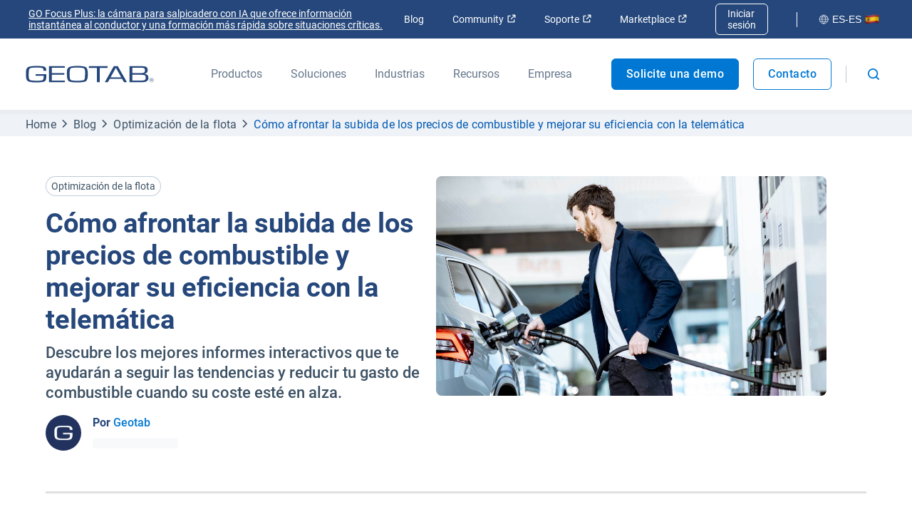

--- FILE ---
content_type: text/html; charset=utf-8
request_url: https://www.geotab.com/es/blog/eficiencia-del-combustible/
body_size: 115516
content:
<!DOCTYPE html>
<html lang="es-es">
    <head>
        <meta charset="utf-8" />
        <meta name="viewport" content="width=device-width, initial-scale=1">
        <meta name="theme-color" content="#25477B" />
        <meta property="og:site_name" content="Geotab">
        <meta property="og:type" content="website">
        <meta name="robots" content="max-snippet:-1, max-image-preview:large, max-video-preview:-1" />
        <link rel="shortcut icon" href="/favicon.ico" />
            <!-- Title -->
<title>Como afrontar los precios de combustible con la telemática | Geotab</title>            <!-- Meta -->
<meta name="description" content="Descubre cómo puedes aumentar la eficiencia del combustible en tu flota utilizando los datos de MyGeotab y"/><meta property="og:title" content="Como afrontar los precios de combustible con la telemática | Geotab"/><meta property="og:description" content="Descubre cómo puedes aumentar la eficiencia del combustible en tu flota utilizando los datos de MyGeotab y"/><meta property="og:image" content="https://www.geotab.com/CMS-Media-production/ES-ES/Resources/Blogposts/_2022/Eficiencia_Combustible/Ahorro-Combustible-Hero-@2.jpg"/><meta property="og:url" content="https://www.geotab.com/es/blog/eficiencia-del-combustible/"/><meta property="og:locale" content="es_ES"/><meta name="twitter:title" content="Como afrontar los precios de combustible con la telemática | Geotab"/><meta name="twitter:description" content="Descubre cómo puedes aumentar la eficiencia del combustible en tu flota utilizando los datos de MyGeotab y"/><meta name="twitter:card" content="summary"/><meta name="twitter:image" content="https://www.geotab.com/CMS-Media-production/ES-ES/Resources/Blogposts/_2022/Eficiencia_Combustible/Ahorro-Combustible-Hero-@2.jpg"/>            <!-- Link -->
<link rel="preload" as="image" href="/images/CountryFlags/Spain.f19647a3b3f59e1e9d77.png"/><link rel="preload" as="image" href="https://www.geotab.com/CMS-Media-production/ES-ES/Authors/images.png"/><link rel="preload" href="/./fonts/roboto-v20-latin-regular.176f8f5bd5f02b3abfcf.woff2" as="font" crossorigin="anonymous"/><link rel="preload" href="/./fonts/roboto-v20-latin-500.f5b74d7ffcdf85b9dd60.woff2" as="font" crossorigin="anonymous"/><link rel="preload" href="/./fonts/roboto-v20-latin-700.c18ee39fb002ad58b6dc.woff2" as="font" crossorigin="anonymous"/><link rel="preload" as="image" href="/images/CountryFlags/Spain.f19647a3b3f59e1e9d77.png"/><link rel="alternate" hrefLang="en-us" href="https://www.geotab.com/blog/increase-fuel-efficiency/"/><link rel="alternate" hrefLang="x-default" href="https://www.geotab.com/blog/increase-fuel-efficiency/"/><link rel="alternate" hrefLang="de-de" href="https://www.geotab.com/de/blog/kraftstoffeffizienz-steigern/"/><link rel="alternate" hrefLang="it-it" href="https://www.geotab.com/it/blog/come-utilizzare-gli-strumenti-telematici-per-risparmiare-carburante/"/><link rel="alternate" hrefLang="en-gb" href="https://www.geotab.com/uk/blog/fuel-efficiency/"/><link rel="alternate" hrefLang="es-es" href="https://www.geotab.com/es/blog/eficiencia-del-combustible/"/><link rel="alternate" hrefLang="fr-fr" href="https://www.geotab.com/fr/blog/augmentation-du-coût-du-carburant/"/><link rel="alternate" hrefLang="pt-br" href="https://www.geotab.com/pt-br/blog/aumentar-a-eficiência-de-combustível/"/><link rel="alternate" hrefLang="es-mx" href="https://www.geotab.com/es-latam/blog/como-abordar-incremento-precio-del-combustible/"/><link rel="canonical" href="https://www.geotab.com/es/blog/eficiencia-del-combustible/"/><link rel="preload" as="image" href="/images/CountryFlags/Spain.f19647a3b3f59e1e9d77.png"/>        <noscript id="emotion-insertion-point"></noscript>
            <!-- Server-Side Emotion CSS -->
<style data-emotion="css-global 0"></style><style data-emotion="css-global 1fdyy3r">img[src=""],img:not([src]){visibility:hidden;}</style><style data-emotion="css-global animation-c7515d">@-webkit-keyframes animation-c7515d{0%{opacity:1;}50%{opacity:0.4;}100%{opacity:1;}}@keyframes animation-c7515d{0%{opacity:1;}50%{opacity:0.4;}100%{opacity:1;}}</style><style data-emotion="css-global 1prfaxn">@-webkit-keyframes mui-auto-fill{from{display:block;}}@keyframes mui-auto-fill{from{display:block;}}@-webkit-keyframes mui-auto-fill-cancel{from{display:block;}}@keyframes mui-auto-fill-cancel{from{display:block;}}</style><style data-emotion="css-global animation-61bdi0">@-webkit-keyframes animation-61bdi0{0%{-webkit-transform:rotate(0deg);-moz-transform:rotate(0deg);-ms-transform:rotate(0deg);transform:rotate(0deg);}100%{-webkit-transform:rotate(360deg);-moz-transform:rotate(360deg);-ms-transform:rotate(360deg);transform:rotate(360deg);}}@keyframes animation-61bdi0{0%{-webkit-transform:rotate(0deg);-moz-transform:rotate(0deg);-ms-transform:rotate(0deg);transform:rotate(0deg);}100%{-webkit-transform:rotate(360deg);-moz-transform:rotate(360deg);-ms-transform:rotate(360deg);transform:rotate(360deg);}}</style><style data-emotion="css-global animation-1o38n3e">@-webkit-keyframes animation-1o38n3e{0%{stroke-dasharray:1px,200px;stroke-dashoffset:0;}50%{stroke-dasharray:100px,200px;stroke-dashoffset:-15px;}100%{stroke-dasharray:1px,200px;stroke-dashoffset:-126px;}}@keyframes animation-1o38n3e{0%{stroke-dasharray:1px,200px;stroke-dashoffset:0;}50%{stroke-dasharray:100px,200px;stroke-dashoffset:-15px;}100%{stroke-dasharray:1px,200px;stroke-dashoffset:-126px;}}</style><style data-emotion="css-global animation-wiooy9">@-webkit-keyframes animation-wiooy9{0%{-webkit-transform:translateX(-100%);-moz-transform:translateX(-100%);-ms-transform:translateX(-100%);transform:translateX(-100%);}50%{-webkit-transform:translateX(100%);-moz-transform:translateX(100%);-ms-transform:translateX(100%);transform:translateX(100%);}100%{-webkit-transform:translateX(100%);-moz-transform:translateX(100%);-ms-transform:translateX(100%);transform:translateX(100%);}}@keyframes animation-wiooy9{0%{-webkit-transform:translateX(-100%);-moz-transform:translateX(-100%);-ms-transform:translateX(-100%);transform:translateX(-100%);}50%{-webkit-transform:translateX(100%);-moz-transform:translateX(100%);-ms-transform:translateX(100%);transform:translateX(100%);}100%{-webkit-transform:translateX(100%);-moz-transform:translateX(100%);-ms-transform:translateX(100%);transform:translateX(100%);}}</style><style data-emotion="css 13zb2b6 haajmt 1x38rlv 1e39h2 1m05y05 1b9xivr 1f2k2gl unqnhe s5xdrg 1ctvjpl 20iaci pmivmd end0q8 1l3s2l3 8hx3f4 1bfdbms 1oi51ny 1eeidqf q6s50h 1yymuej eoz4xf 1jr5o02 8jq06y 99r3e5 p9tg7v 403gjf 1ite9a3 1prk4ko 70qvj9 1d1akf9 okwh5u 1d3krgm 1g3z0ho 1oysrxj hpvb38 1xaxwlh l4gm0q 18t2ahk vv8ba4 13yxgtf 1sn9v1y 19gay7w 1e9dutt wdv30g 1vwbg0s 1x1hbmi 1rzqs4j 1x0qxe5 1c9fqpt ax2lbt 1rfah8x w78sk3 1nm2fhn o98em6 51eq8m 19xfbxb 1nd5pgh 1cxu0g7 m0v0i 1l0yh06 1vp3tbl 1gf69om 1n3w7b j85ve8 1o4gp5z 1pen6ol fhw5xm bkypoa 11x4aqf kqlvpo 4jin6z hcehif att41p o5vb53 1qhwftk k3jr8f 9jdryf 57kbj6 kvfbe0 ntcx4z yyi47o psfevu 6pck1t ls1pus kfeqh9 vsnxj 1ddeca5 1pezg4t oavdej bw73o1 4ckpf1 51ll51 1rqz6zn 1vqyk6w 52q83n 5a2y8r h3hjnm 61hzk6 y7nbr0 1wpn1k4 msuxgw pxmm7p 1ffyeit 5v2ak0 w4cd9x c9t3y9 f31v7a 4a3glz j8yymo 1oguu7i eoyjxx 5vy6if ubkzh4 un6zjd oggjua 4xxndh 1a54h60 r4kvxc 1vx8om 1juria7 1f0f20g 189tvyn hk1evw 1189kc8 1b477nb 1qy4xjo 1915ucv 1yyz3s8 173za8l 1dfeqx0 o7r1z9 6oa06t ph1pu2 bcgxux 9yf8s1 1rzr9fx 5ilb1p 142ruj5 y2pm4e 81dt9p 1obtjyu jzdh74 j2a5xs 1bynoj2 juxfli 1ief4dx xkrksr q0uoqi 8dx9qb 13p8gy imi0ti ickhvr 1xl0g1f t5cbyi 1malk7k 1ano5sq 1kjg8uy 2nayds 1h3w0s7 15rehvo hvq3gp m11mgz v5tslh jmxhld 1pmaelo 1tdr1y6 118dul7 6jyrmq 11g4mt0">.css-13zb2b6{color:#25477B;background-color:#FFFFFF;padding:1.4rem 2rem;position:absolute;font-size:2rem;top:0;left:-999px;opacity:0;height:1px;width:1px;z-index:-999;}.css-13zb2b6:focus{opacity:1;left:0;height:auto;width:auto;z-index:999;}@media (max-width: 1439.9px){.css-13zb2b6{font-size:1.8rem;}}@media (max-width: 960px){.css-13zb2b6{font-size:1.6rem;}}.css-haajmt{z-index:401;position:relative;display:-webkit-box;display:-webkit-flex;display:-ms-flexbox;display:flex;-webkit-align-items:center;-webkit-box-align:center;-ms-flex-align:center;align-items:center;background-color:#25477B;padding:0.5rem 3.6rem;min-height:4rem!important;-webkit-box-pack:justify;-webkit-justify-content:space-between;justify-content:space-between;}.css-1x38rlv{display:-webkit-box;display:-webkit-flex;display:-ms-flexbox;display:flex;-webkit-align-items:center;-webkit-box-align:center;-ms-flex-align:center;align-items:center;}.css-1x38rlv>*:not(:last-child){margin-right:4rem;}@media (max-width: 1159.9px){.css-1x38rlv>*:not(:last-child){margin-right:2rem;}}.css-1e39h2{margin:0;font:inherit;line-height:inherit;letter-spacing:inherit;color:#25477B;-webkit-text-decoration:none;text-decoration:none;color:#FFFFFF;-webkit-text-decoration:underline;text-decoration:underline;font-size:1.4rem;padding:0.4rem;border-radius:3px;-webkit-transition:background-color ease 500ms;transition:background-color ease 500ms;min-width:30rem;}.css-1e39h2:hover{background-color:rgba(11,32,50,0.3);}.css-1e39h2:focus{outline:none;background-color:rgba(11,32,50,0.3);}.css-1e39h2 svg{height:1.2rem;width:1.2rem;}.css-1m05y05{display:-webkit-box;display:-webkit-flex;display:-ms-flexbox;display:flex;-webkit-align-items:center;-webkit-box-align:center;-ms-flex-align:center;align-items:center;margin-left:2rem;}.css-1m05y05>*:not(:last-child){margin-right:4rem;}@media (max-width: 1159.9px){.css-1m05y05>*:not(:last-child){margin-right:2rem;}}.css-1b9xivr{margin:0;font:inherit;line-height:inherit;letter-spacing:inherit;color:#25477B;-webkit-text-decoration:none;text-decoration:none;-webkit-text-decoration:none;text-decoration:none;color:#FFFFFF;font-size:1.4rem;white-space:nowrap;}.css-1b9xivr:hover{-webkit-text-decoration:underline;text-decoration:underline;}.css-1b9xivr:focus{-webkit-text-decoration:underline;text-decoration:underline;outline:none;}.css-1b9xivr svg{height:1.2rem;width:1.2rem;}.css-1f2k2gl{margin-left:0.5rem;}.css-unqnhe{-webkit-text-decoration:none;text-decoration:none;color:#FFFFFF;border:1px solid #FFFFFF;padding:0.5rem 1.6rem;font-size:1.4rem;border-radius:6px;-webkit-transition:background-color ease 500ms;transition:background-color ease 500ms;}.css-unqnhe:hover{background-color:#0078D3;}.css-unqnhe:focus{background-color:#0078D3;outline:none;}.css-s5xdrg{display:-webkit-box;display:-webkit-flex;display:-ms-flexbox;display:flex;-webkit-align-items:center;-webkit-box-align:center;-ms-flex-align:center;align-items:center;}.css-1ctvjpl{margin-right:2rem;border-left:1px solid #FFFFFF;height:2.1rem;}.css-20iaci{-webkit-text-decoration:none;text-decoration:none;border-color:transparent;background-color:transparent;font-size:1.4rem;color:#FFFFFF;display:-webkit-box;display:-webkit-flex;display:-ms-flexbox;display:flex;-webkit-align-items:center;-webkit-box-align:center;-ms-flex-align:center;align-items:center;padding:0.6rem 0.8rem;border-radius:6px;-webkit-transition:background-color ease 500ms;transition:background-color ease 500ms;white-space:nowrap;}.css-20iaci svg{height:1.4rem;width:1.4rem;}.css-20iaci img{top:0;}.css-20iaci svg path{stroke:#FFFFFF;}.css-20iaci:hover{background-color:rgba(11,32,50,0.3);}.css-20iaci:focus{outline:none;background-color:rgba(11,32,50,0.3);}.css-pmivmd{margin-left:0rem!important;margin-right:0.5rem;}.css-end0q8{margin-left:0.5rem;position:relative;top:-0.2rem;}.css-1l3s2l3{position:-webkit-sticky;position:sticky;top:0;box-shadow:0px 2px 4px 2px rgba(102,120,140,0.05);background-color:#FFFFFF;z-index:400;}@media (max-width: 960px){.css-1l3s2l3{position:static;}}.css-8hx3f4{display:-webkit-box;display:-webkit-flex;display:-ms-flexbox;display:flex;-webkit-align-items:center;-webkit-box-align:center;-ms-flex-align:center;align-items:center;background-color:#FFFFFF;padding:0 3.6rem;color:#66788C;min-height:10rem!important;-webkit-box-pack:justify;-webkit-justify-content:space-between;justify-content:space-between;}@media (max-width: 960px){.css-8hx3f4{padding-left:16px;padding-right:16px;}}.css-1bfdbms{display:-webkit-box;display:-webkit-flex;display:-ms-flexbox;display:flex;-webkit-align-self:stretch;-ms-flex-item-align:stretch;align-self:stretch;-webkit-align-items:center;-webkit-box-align:center;-ms-flex-align:center;align-items:center;}.css-1oi51ny{margin:0;font:inherit;line-height:inherit;letter-spacing:inherit;color:#25477B;-webkit-text-decoration:none;text-decoration:none;all:unset;display:-webkit-box;display:-webkit-flex;display:-ms-flexbox;display:flex;-webkit-align-items:center;-webkit-box-align:center;-ms-flex-align:center;align-items:center;cursor:pointer;position:relative;display:-webkit-box;display:-webkit-flex;display:-ms-flexbox;display:flex;-webkit-align-items:center;-webkit-box-align:center;-ms-flex-align:center;align-items:center;height:100%;width:18rem;}.css-1oi51ny:hover::after,.css-1oi51ny:focus-visible::after{height:2px;}.css-1oi51ny::after{content:"";display:block;position:absolute;bottom:0;left:0;height:0;width:100%;-webkit-transition:height 300ms ease;transition:height 300ms ease;background-color:#0078D3;-webkit-transform:translateY(1px);-moz-transform:translateY(1px);-ms-transform:translateY(1px);transform:translateY(1px);z-index:100;}@media (max-width: 1159.9px){.css-1oi51ny{width:12rem;}}.css-1eeidqf{max-width:100%;height:2.4rem;object-fit:contain;}.css-q6s50h{display:-webkit-box;display:-webkit-flex;display:-ms-flexbox;display:flex;-webkit-align-self:stretch;-ms-flex-item-align:stretch;align-self:stretch;-webkit-align-items:stretch;-webkit-box-align:stretch;-ms-flex-align:stretch;align-items:stretch;margin-left:8rem;margin-right:1rem;}@media (max-width: 1159.9px){.css-q6s50h{margin-left:4rem;}}.css-q6s50h>*:not(:last-child){margin-right:4rem;}@media (max-width: 1159.9px){.css-q6s50h>*:not(:last-child){margin-right:2rem;}}.css-1yymuej{all:unset;display:-webkit-box;display:-webkit-flex;display:-ms-flexbox;display:flex;-webkit-align-items:center;-webkit-box-align:center;-ms-flex-align:center;align-items:center;cursor:pointer;position:relative;height:100%;}.css-1yymuej:hover>*,.css-1yymuej:focus-visible>*{color:#0059B2;}.css-1yymuej:hover::after,.css-1yymuej:focus-visible::after{height:2px;}.css-1yymuej::after{content:"";display:block;position:absolute;bottom:0;left:0;height:0;width:100%;-webkit-transition:height 300ms ease;transition:height 300ms ease;background-color:#0078D3;-webkit-transform:translateY(1px);-moz-transform:translateY(1px);-ms-transform:translateY(1px);transform:translateY(1px);z-index:100;}.css-eoz4xf{overflow-wrap:break-word;margin:0;font-style:normal;color:#3C5164;font-weight:400;font-size:1.6rem;line-height:1.5;font-family:Roboto,Helvetica,Arial,sans-serif;color:#66788C;}@media (max-width: 600px){.css-eoz4xf{font-size:1.4rem;line-height:1.5;font-family:Roboto,Helvetica,Arial,sans-serif;}}.css-1jr5o02{background-color:#FFFFFF;box-shadow:0px 2px 4px 2px rgba(102,120,140,0.05);width:100%;z-index:-1;position:absolute;left:0;-webkit-transform:translateY(-100%);-moz-transform:translateY(-100%);-ms-transform:translateY(-100%);transform:translateY(-100%);visibility:hidden;overflow:hidden;-webkit-transition:-webkit-transform 350ms cubic-bezier(0, 0, 0.2, 1),visibility 350ms cubic-bezier(0, 0, 0.2, 1);transition:transform 350ms cubic-bezier(0, 0, 0.2, 1),visibility 350ms cubic-bezier(0, 0, 0.2, 1);}.css-8jq06y{margin:0;-webkit-flex-shrink:0;-ms-flex-negative:0;flex-shrink:0;border-width:0;border-style:solid;border-color:rgba(0, 0, 0, 0.12);border-bottom-width:thin;border-color:rgba(0, 0, 0, 0.08);}.css-99r3e5{padding:6rem 4rem 0 4rem;max-height:calc(100vh - 30rem);overflow-y:auto;}.css-p9tg7v{display:-webkit-box;display:-webkit-flex;display:-ms-flexbox;display:flex;-webkit-box-pack:center;-ms-flex-pack:center;-webkit-justify-content:center;justify-content:center;margin-bottom:6rem;}.css-403gjf{display:-webkit-box;display:-webkit-flex;display:-ms-flexbox;display:flex;-webkit-flex-direction:column;-ms-flex-direction:column;flex-direction:column;max-width:40rem;}.css-403gjf:not(:last-of-type){margin-right:8rem;}@media (max-width: 1159.9px){.css-403gjf:not(:last-of-type){margin-right:4rem;}}.css-403gjf>*:not(:last-child){margin-bottom:0.4rem;}.css-1ite9a3{overflow-wrap:break-word;margin:0;font-style:normal;color:#3C5164;font-weight:400;font-size:1.6rem;line-height:1.5;font-family:Roboto,Helvetica,Arial,sans-serif;color:#66788C;font-weight:700;}@media (max-width: 600px){.css-1ite9a3{font-size:1.4rem;line-height:1.5;font-family:Roboto,Helvetica,Arial,sans-serif;}}.css-1prk4ko{margin:0;font:inherit;line-height:inherit;letter-spacing:inherit;color:#25477B;-webkit-text-decoration:none;text-decoration:none;border-radius:8px;padding:0.8rem;margin-left:-0.8rem;-webkit-transition:background-color ease 500ms;transition:background-color ease 500ms;}.css-1prk4ko:hover,.css-1prk4ko:focus{outline:none;background-color:#EFF2F7;}.css-70qvj9{display:-webkit-box;display:-webkit-flex;display:-ms-flexbox;display:flex;-webkit-align-items:center;-webkit-box-align:center;-ms-flex-align:center;align-items:center;}.css-1d1akf9{overflow-wrap:break-word;margin:0;font-style:normal;color:#3C5164;font-weight:400;font-size:1.8rem;line-height:1.5;font-family:Roboto,Helvetica,Arial,sans-serif;color:#25477B;}@media (max-width: 600px){.css-1d1akf9{font-size:1.6rem;line-height:1.5;font-family:Roboto,Helvetica,Arial,sans-serif;}}.css-okwh5u{overflow-wrap:break-word;margin:0;font-style:normal;color:#3C5164;font-weight:400;font-size:1.6rem;line-height:1.5;font-family:Roboto,Helvetica,Arial,sans-serif;color:#3C5164;margin-top:0.4rem;}@media (max-width: 600px){.css-okwh5u{font-size:1.4rem;line-height:1.5;font-family:Roboto,Helvetica,Arial,sans-serif;}}.css-1d3krgm{margin:0;font:inherit;line-height:inherit;letter-spacing:inherit;color:#25477B;-webkit-text-decoration:none;text-decoration:none;border:1px solid #FFFFFF;background-color:#EFF2F7;border-radius:8px;padding:0.8rem 1.6rem;width:-webkit-fit-content;width:-moz-fit-content;width:fit-content;font-size:1.6rem;color:#0059B2;font-weight:500;display:-webkit-box;display:-webkit-flex;display:-ms-flexbox;display:flex;-webkit-align-items:center;-webkit-box-align:center;-ms-flex-align:center;align-items:center;-webkit-transition:border-color ease 500ms;transition:border-color ease 500ms;}.css-1d3krgm:hover,.css-1d3krgm:focus{outline:none;border-color:#0059B2;}.css-1g3z0ho{margin-left:1rem;}.css-1g3z0ho path{fill:currentcolor;}.css-1oysrxj{margin:0;font:inherit;line-height:inherit;letter-spacing:inherit;color:#25477B;-webkit-text-decoration:none;text-decoration:none;padding:3rem 3.5rem;background-color:#EBF6FF;border-radius:5px;-webkit-transition:-webkit-transform ease 500ms,box-shadow ease 500ms;transition:transform ease 500ms,box-shadow ease 500ms;}.css-1oysrxj:hover,.css-1oysrxj:focus{outline:none;box-shadow:0px 4px 8px rgba(102, 120, 140, 0.25);-webkit-transform:translateY(-1rem);-moz-transform:translateY(-1rem);-ms-transform:translateY(-1rem);transform:translateY(-1rem);}.css-hpvb38{width:100%;height:100%;}.css-1xaxwlh{object-fit:cover;width:100%;height:25rem;margin-bottom:2.4rem;width:100%;object-fit:contain;border-radius:5px;}.css-l4gm0q{overflow-wrap:break-word;margin:0;font-style:normal;color:#25477B;font-weight:700;font-size:2.2rem;line-height:1.3;font-family:Roboto,Helvetica,Arial,sans-serif;margin-bottom:0.8rem;}@media (max-width: 600px){.css-l4gm0q{font-size:1.8rem;line-height:1.4;font-family:Roboto,Helvetica,Arial,sans-serif;}}.css-18t2ahk{overflow-wrap:break-word;margin:0;font-style:normal;color:#3C5164;font-weight:400;font-size:1.6rem;line-height:1.5;font-family:Roboto,Helvetica,Arial,sans-serif;color:#25477B;margin-bottom:0.8rem;}@media (max-width: 600px){.css-18t2ahk{font-size:1.4rem;line-height:1.5;font-family:Roboto,Helvetica,Arial,sans-serif;}}.css-vv8ba4{overflow-wrap:break-word;margin:0;font-style:normal;color:#3C5164;font-weight:400;font-size:1.6rem;line-height:1.5;font-family:Roboto,Helvetica,Arial,sans-serif;color:#0059B2;font-weight:700;display:-webkit-box;display:-webkit-flex;display:-ms-flexbox;display:flex;-webkit-align-items:center;-webkit-box-align:center;-ms-flex-align:center;align-items:center;}@media (max-width: 600px){.css-vv8ba4{font-size:1.4rem;line-height:1.5;font-family:Roboto,Helvetica,Arial,sans-serif;}}.css-13yxgtf{display:-webkit-box;display:-webkit-flex;display:-ms-flexbox;display:flex;}.css-13yxgtf>*:not(:last-child){margin-right:2rem;}.css-1sn9v1y{display:-webkit-inline-box;display:-webkit-inline-flex;display:-ms-inline-flexbox;display:inline-flex;-webkit-align-items:center;-webkit-box-align:center;-ms-flex-align:center;align-items:center;-webkit-box-pack:center;-ms-flex-pack:center;-webkit-justify-content:center;justify-content:center;position:relative;box-sizing:border-box;-webkit-tap-highlight-color:transparent;background-color:transparent;outline:0;border:0;margin:0;border-radius:0;padding:0;cursor:pointer;-webkit-user-select:none;-moz-user-select:none;-ms-user-select:none;user-select:none;vertical-align:middle;-moz-appearance:none;-webkit-appearance:none;-webkit-text-decoration:none;text-decoration:none;color:inherit;font-family:"Roboto","Helvetica","Arial",sans-serif;font-weight:500;font-size:0.875rem;line-height:1.75;letter-spacing:0.02857em;text-transform:uppercase;min-width:64px;padding:6px 16px;border:0;border-radius:4px;-webkit-transition:background-color 250ms cubic-bezier(0.4, 0, 0.2, 1) 0ms,box-shadow 250ms cubic-bezier(0.4, 0, 0.2, 1) 0ms,border-color 250ms cubic-bezier(0.4, 0, 0.2, 1) 0ms,color 250ms cubic-bezier(0.4, 0, 0.2, 1) 0ms;transition:background-color 250ms cubic-bezier(0.4, 0, 0.2, 1) 0ms,box-shadow 250ms cubic-bezier(0.4, 0, 0.2, 1) 0ms,border-color 250ms cubic-bezier(0.4, 0, 0.2, 1) 0ms,color 250ms cubic-bezier(0.4, 0, 0.2, 1) 0ms;color:var(--variant-containedColor);background-color:var(--variant-containedBg);box-shadow:0px 3px 1px -2px rgba(0,0,0,0.2),0px 2px 2px 0px rgba(0,0,0,0.14),0px 1px 5px 0px rgba(0,0,0,0.12);--variant-textColor:#25477B;--variant-outlinedColor:#25477B;--variant-outlinedBorder:rgba(37, 71, 123, 0.5);--variant-containedColor:#fff;--variant-containedBg:#25477B;-webkit-transition:background-color 250ms cubic-bezier(0.4, 0, 0.2, 1) 0ms,box-shadow 250ms cubic-bezier(0.4, 0, 0.2, 1) 0ms,border-color 250ms cubic-bezier(0.4, 0, 0.2, 1) 0ms;transition:background-color 250ms cubic-bezier(0.4, 0, 0.2, 1) 0ms,box-shadow 250ms cubic-bezier(0.4, 0, 0.2, 1) 0ms,border-color 250ms cubic-bezier(0.4, 0, 0.2, 1) 0ms;font-size:1.8rem;text-transform:none;min-width:unset;letter-spacing:.05rem;-webkit-text-decoration:none;text-decoration:none;min-height:5rem;box-shadow:none!important;line-height:1.4;font-weight:500;border-radius:0.6rem;-webkit-transition:background-color 500ms ease,border-color 500ms ease,color 500ms ease;transition:background-color 500ms ease,border-color 500ms ease,color 500ms ease;padding:1.6rem 2.6rem!important;background-color:#0078D3;color:#FFFFFF;border:0.1rem solid;border-color:#0078D3;padding:1.6rem 2.6rem!important;background-color:#0078D3;color:#FFFFFF;border:0.1rem solid;border-color:#0078D3;font-size:1.6rem!important;font-weight:500;display:-webkit-box;display:-webkit-flex;display:-ms-flexbox;display:flex;-webkit-align-items:center;-webkit-box-align:center;-ms-flex-align:center;align-items:center;padding:1rem 2rem!important;min-height:0;text-align:center;}.css-1sn9v1y::-moz-focus-inner{border-style:none;}.css-1sn9v1y.Mui-disabled{pointer-events:none;cursor:default;}@media print{.css-1sn9v1y{-webkit-print-color-adjust:exact;color-adjust:exact;}}.css-1sn9v1y:hover{-webkit-text-decoration:none;text-decoration:none;}.css-1sn9v1y.Mui-disabled{color:rgba(0, 0, 0, 0.26);}.css-1sn9v1y:hover{box-shadow:0px 2px 4px -1px rgba(0,0,0,0.2),0px 4px 5px 0px rgba(0,0,0,0.14),0px 1px 10px 0px rgba(0,0,0,0.12);}@media (hover: none){.css-1sn9v1y:hover{box-shadow:0px 3px 1px -2px rgba(0,0,0,0.2),0px 2px 2px 0px rgba(0,0,0,0.14),0px 1px 5px 0px rgba(0,0,0,0.12);}}.css-1sn9v1y:active{box-shadow:0px 5px 5px -3px rgba(0,0,0,0.2),0px 8px 10px 1px rgba(0,0,0,0.14),0px 3px 14px 2px rgba(0,0,0,0.12);}.css-1sn9v1y.Mui-focusVisible{box-shadow:0px 3px 5px -1px rgba(0,0,0,0.2),0px 6px 10px 0px rgba(0,0,0,0.14),0px 1px 18px 0px rgba(0,0,0,0.12);}.css-1sn9v1y.Mui-disabled{color:rgba(0, 0, 0, 0.26);box-shadow:none;background-color:rgba(0, 0, 0, 0.12);}@media (hover: hover){.css-1sn9v1y:hover{--variant-containedBg:rgb(25, 49, 86);--variant-textBg:rgba(37, 71, 123, 0.04);--variant-outlinedBorder:#25477B;--variant-outlinedBg:rgba(37, 71, 123, 0.04);}}.css-1sn9v1y.MuiButton-loading{color:transparent;}@media (min-width: 1920px){.css-1sn9v1y{font-size:2rem;}}@media (max-width: 1280px){.css-1sn9v1y{font-size:1.8rem;}}@media (max-width: 600px){.css-1sn9v1y{font-size:1.6rem;width:100%;padding:1.7rem 0 1.9rem;text-align:center;}}@media (prefers-reduced-motion: reduce){.css-1sn9v1y .MuiTouchRipple-root{display:none!important;}}.css-1sn9v1y.Mui-disabled{color:#66788C;border:1px solid #D1D6DD;background-color:#D1D6DD;}.css-1sn9v1y:hover{border-color:#0078D3;color:#0078D3;background-color:#FFFFFF;}@media (prefers-reduced-motion: reduce){.css-1sn9v1y:focus{border-color:#0078D3;color:#0078D3;background-color:#FFFFFF;}}@media (max-width: 960px){.css-1sn9v1y{text-align:center;}}.css-1sn9v1y:hover{border-color:#0078D3;color:#0078D3;background-color:#FFFFFF;}@media (prefers-reduced-motion: reduce){.css-1sn9v1y:focus{border-color:#0078D3;color:#0078D3;background-color:#FFFFFF;}}@media (max-width: 960px){.css-1sn9v1y{text-align:center;}}.css-1sn9v1y svg{height:1.4rem;width:1.4rem;margin-bottom:0.2rem;}.css-19gay7w{display:-webkit-inline-box;display:-webkit-inline-flex;display:-ms-inline-flexbox;display:inline-flex;-webkit-align-items:center;-webkit-box-align:center;-ms-flex-align:center;align-items:center;-webkit-box-pack:center;-ms-flex-pack:center;-webkit-justify-content:center;justify-content:center;position:relative;box-sizing:border-box;-webkit-tap-highlight-color:transparent;background-color:transparent;outline:0;border:0;margin:0;border-radius:0;padding:0;cursor:pointer;-webkit-user-select:none;-moz-user-select:none;-ms-user-select:none;user-select:none;vertical-align:middle;-moz-appearance:none;-webkit-appearance:none;-webkit-text-decoration:none;text-decoration:none;color:inherit;font-family:"Roboto","Helvetica","Arial",sans-serif;font-weight:500;font-size:0.875rem;line-height:1.75;letter-spacing:0.02857em;text-transform:uppercase;min-width:64px;padding:6px 16px;border:0;border-radius:4px;-webkit-transition:background-color 250ms cubic-bezier(0.4, 0, 0.2, 1) 0ms,box-shadow 250ms cubic-bezier(0.4, 0, 0.2, 1) 0ms,border-color 250ms cubic-bezier(0.4, 0, 0.2, 1) 0ms,color 250ms cubic-bezier(0.4, 0, 0.2, 1) 0ms;transition:background-color 250ms cubic-bezier(0.4, 0, 0.2, 1) 0ms,box-shadow 250ms cubic-bezier(0.4, 0, 0.2, 1) 0ms,border-color 250ms cubic-bezier(0.4, 0, 0.2, 1) 0ms,color 250ms cubic-bezier(0.4, 0, 0.2, 1) 0ms;padding:5px 15px;border:1px solid currentColor;border-color:var(--variant-outlinedBorder, currentColor);background-color:var(--variant-outlinedBg);color:var(--variant-outlinedColor);--variant-textColor:#25477B;--variant-outlinedColor:#25477B;--variant-outlinedBorder:rgba(37, 71, 123, 0.5);--variant-containedColor:#fff;--variant-containedBg:#25477B;-webkit-transition:background-color 250ms cubic-bezier(0.4, 0, 0.2, 1) 0ms,box-shadow 250ms cubic-bezier(0.4, 0, 0.2, 1) 0ms,border-color 250ms cubic-bezier(0.4, 0, 0.2, 1) 0ms;transition:background-color 250ms cubic-bezier(0.4, 0, 0.2, 1) 0ms,box-shadow 250ms cubic-bezier(0.4, 0, 0.2, 1) 0ms,border-color 250ms cubic-bezier(0.4, 0, 0.2, 1) 0ms;font-size:1.8rem;text-transform:none;min-width:unset;letter-spacing:.05rem;-webkit-text-decoration:none;text-decoration:none;min-height:5rem;box-shadow:none!important;line-height:1.4;font-weight:500;border-radius:0.6rem;-webkit-transition:background-color 500ms ease,border-color 500ms ease,color 500ms ease;transition:background-color 500ms ease,border-color 500ms ease,color 500ms ease;padding:1.6rem 2.6rem!important;background-color:#FFFFFF;color:#0078D3;border:0.1rem solid;border-color:#0078D3;font-size:1.6rem!important;font-weight:500;display:-webkit-box;display:-webkit-flex;display:-ms-flexbox;display:flex;-webkit-align-items:center;-webkit-box-align:center;-ms-flex-align:center;align-items:center;padding:1rem 2rem!important;min-height:0;text-align:center;}.css-19gay7w::-moz-focus-inner{border-style:none;}.css-19gay7w.Mui-disabled{pointer-events:none;cursor:default;}@media print{.css-19gay7w{-webkit-print-color-adjust:exact;color-adjust:exact;}}.css-19gay7w:hover{-webkit-text-decoration:none;text-decoration:none;}.css-19gay7w.Mui-disabled{color:rgba(0, 0, 0, 0.26);}.css-19gay7w.Mui-disabled{border:1px solid rgba(0, 0, 0, 0.12);}@media (hover: hover){.css-19gay7w:hover{--variant-containedBg:rgb(25, 49, 86);--variant-textBg:rgba(37, 71, 123, 0.04);--variant-outlinedBorder:#25477B;--variant-outlinedBg:rgba(37, 71, 123, 0.04);}}.css-19gay7w.MuiButton-loading{color:transparent;}@media (min-width: 1920px){.css-19gay7w{font-size:2rem;}}@media (max-width: 1280px){.css-19gay7w{font-size:1.8rem;}}@media (max-width: 600px){.css-19gay7w{font-size:1.6rem;width:100%;padding:1.7rem 0 1.9rem;text-align:center;}}@media (prefers-reduced-motion: reduce){.css-19gay7w .MuiTouchRipple-root{display:none!important;}}.css-19gay7w.Mui-disabled{color:#66788C;border:1px solid #D1D6DD;background-color:#D1D6DD;}.css-19gay7w:hover{color:#FFFFFF;border-color:#0078D3;background-color:#0078D3;}@media (prefers-reduced-motion: reduce){.css-19gay7w:focus{color:#FFFFFF;border-color:#0078D3;background-color:#0078D3;}}@media (max-width: 960px){.css-19gay7w{text-align:center;}}.css-19gay7w svg{height:1.4rem;width:1.4rem;margin-bottom:0.2rem;}.css-1e9dutt{border-left:1px solid #C0CCD8;height:2.4rem;margin-right:2rem;}.css-wdv30g{display:-webkit-inline-box;display:-webkit-inline-flex;display:-ms-inline-flexbox;display:inline-flex;-webkit-align-items:center;-webkit-box-align:center;-ms-flex-align:center;align-items:center;-webkit-box-pack:center;-ms-flex-pack:center;-webkit-justify-content:center;justify-content:center;position:relative;box-sizing:border-box;-webkit-tap-highlight-color:transparent;background-color:transparent;outline:0;border:0;margin:0;border-radius:0;padding:0;cursor:pointer;-webkit-user-select:none;-moz-user-select:none;-ms-user-select:none;user-select:none;vertical-align:middle;-moz-appearance:none;-webkit-appearance:none;-webkit-text-decoration:none;text-decoration:none;color:inherit;text-align:center;-webkit-flex:0 0 auto;-ms-flex:0 0 auto;flex:0 0 auto;font-size:1.5rem;padding:8px;border-radius:50%;color:rgba(0, 0, 0, 0.54);-webkit-transition:background-color 150ms cubic-bezier(0.4, 0, 0.2, 1) 0ms;transition:background-color 150ms cubic-bezier(0.4, 0, 0.2, 1) 0ms;--IconButton-hoverBg:rgba(0, 0, 0, 0.04);padding:12px;font-size:1.75rem;padding:1rem;}.css-wdv30g::-moz-focus-inner{border-style:none;}.css-wdv30g.Mui-disabled{pointer-events:none;cursor:default;}@media print{.css-wdv30g{-webkit-print-color-adjust:exact;color-adjust:exact;}}.css-wdv30g:hover{background-color:var(--IconButton-hoverBg);}@media (hover: none){.css-wdv30g:hover{background-color:transparent;}}.css-wdv30g.Mui-disabled{background-color:transparent;color:rgba(0, 0, 0, 0.26);}.css-wdv30g.MuiIconButton-loading{color:transparent;}.css-wdv30g:hover{background-color:rgba(11,32,50,0.03);}.css-wdv30g:focus{background-color:rgba(11,32,50,0.1);}.css-wdv30g svg{height:1.6rem;width:1.6rem;}@media (max-width: 960px){.css-wdv30g svg{height:2.3rem;width:2.3rem;}}.css-1vwbg0s path{fill:#0078D3;}.css-1x1hbmi{width:100vw;z-index:-1;-webkit-transform:translateY(0);-moz-transform:translateY(0);-ms-transform:translateY(0);transform:translateY(0);position:absolute;bottom:0;right:0;opacity:0;-webkit-transition:-webkit-transform 300ms ease,z-index 300ms step-start,opacity 300ms ease;transition:transform 300ms ease,z-index 300ms step-start,opacity 300ms ease;}.css-1x1hbmi:before{content:"";width:0;height:0;border-left:1.5rem solid transparent;border-right:1.5rem solid transparent;border-bottom:1.5rem solid #25477B;margin-top:-1.4rem;position:absolute;right:4rem;-webkit-transform:scaleY(0);-moz-transform:scaleY(0);-ms-transform:scaleY(0);transform:scaleY(0);-webkit-transition:-webkit-transform 300ms ease 250ms;transition:transform 300ms ease 250ms;transform-origin:bottom;}@media (max-width: 960px){.css-1x1hbmi:before{border-bottom:1.5rem solid #0078D3;}}@media (max-width: 374.9px){.css-1x1hbmi:before{right:3rem;}}.css-1rzqs4j{--Grid-columns:12;--Grid-columnSpacing:0px;--Grid-rowSpacing:0px;-webkit-flex-direction:row;-ms-flex-direction:row;flex-direction:row;min-width:0;box-sizing:border-box;display:-webkit-box;display:-webkit-flex;display:-ms-flexbox;display:flex;-webkit-box-flex-wrap:nowrap;-webkit-flex-wrap:nowrap;-ms-flex-wrap:nowrap;flex-wrap:nowrap;gap:var(--Grid-rowSpacing) var(--Grid-columnSpacing);width:100%;width:100%;padding:0 20rem;background:linear-gradient(90deg, #0078D3 0%, #25477B 100%);}.css-1rzqs4j >*{--Grid-parent-columns:12;}.css-1rzqs4j >*{--Grid-parent-columnSpacing:0px;}.css-1rzqs4j >*{--Grid-parent-rowSpacing:0px;}@media (max-width: 1200px){.css-1rzqs4j{padding:0 8rem;}}@media (max-width: 960px){.css-1rzqs4j{-webkit-flex-direction:column;-ms-flex-direction:column;flex-direction:column;padding:0 3rem;background:linear-gradient(#0078D3 0%, #25477B 100%);height:calc(100vh - 101px);overflow-y:scroll;-webkit-box-pack:justify;-webkit-justify-content:space-between;justify-content:space-between;}}.css-1x0qxe5{display:block;position:absolute;bottom:0;}@media (max-width: 960px){.css-1x0qxe5{display:none;}}.css-1c9fqpt{min-width:0;box-sizing:border-box;z-index:2;width:60%;padding:8rem 0;}@media (max-width: 960px){.css-1c9fqpt{padding:0;width:100%;margin:4rem 0;}}.css-ax2lbt{overflow-wrap:break-word;margin:0;font-style:normal;color:#25477B;font-weight:700;font-size:3.8rem;line-height:1.2;font-family:Roboto,Helvetica,Arial,sans-serif;color:#FFFFFF;margin-bottom:2rem;}@media (max-width: 600px){.css-ax2lbt{font-size:2.6rem;line-height:1.3;font-family:Roboto,Helvetica,Arial,sans-serif;}}.css-1rfah8x{display:none;}@media (max-width: 960px){.css-1rfah8x{display:block;width:100%;}}.css-w78sk3{display:block;-webkit-transition:z-index 300ms step-start 300ms,visibility 300ms ease 300ms,opacity 300ms ease 300ms,height 0ms ease 600ms;transition:z-index 300ms step-start 300ms,visibility 300ms ease 300ms,opacity 300ms ease 300ms,height 0ms ease 600ms;visibility:hidden!important;opacity:0;z-index:-1;height:0;width:100%;background-color:rgba(11,32,50,0.7);position:absolute;top:100%;left:0;}@media (max-width: 960px){.css-w78sk3{display:none!important;}}.css-1nm2fhn{margin:0;-webkit-flex-shrink:0;-ms-flex-negative:0;flex-shrink:0;border-width:0;border-style:solid;border-color:rgba(0, 0, 0, 0.12);border-bottom-width:thin;opacity:0.6;}.css-o98em6{margin:0;overflow-wrap:break-word;margin:0;font-style:normal;color:#66788C;font-weight:400;font-size:1.8rem;line-height:1.5;font-family:Roboto,Helvetica,Arial,sans-serif;letter-spacing:0.00938em;color:#98ADBD;display:-webkit-box;display:-webkit-flex;display:-ms-flexbox;display:flex;height:3.6rem;padding:0 3.6rem;background-color:#EFF2F7;border-width:0;border-style:solid;border-color:rgba(0,0,0,0.02);}@media (max-width: 600px){.css-o98em6{font-size:1.6rem;line-height:1.5;font-family:Roboto,Helvetica,Arial,sans-serif;}}@media (max-width: 960px){.css-o98em6{padding:0 16px;}.css-o98em6 .MuiBreadcrumbs-ol{-webkit-box-flex-wrap:nowrap;-webkit-flex-wrap:nowrap;-ms-flex-wrap:nowrap;flex-wrap:nowrap;white-space:nowrap;overflow-x:auto;}.css-o98em6 .MuiBreadcrumbs-ol::-webkit-scrollbar{display:none;}}.css-51eq8m{display:-webkit-box;display:-webkit-flex;display:-ms-flexbox;display:flex;-webkit-box-flex-wrap:wrap;-webkit-flex-wrap:wrap;-ms-flex-wrap:wrap;flex-wrap:wrap;-webkit-align-items:center;-webkit-box-align:center;-ms-flex-align:center;align-items:center;padding:0;margin:0;list-style:none;}.css-19xfbxb{overflow-wrap:break-word;margin:0;font-style:normal;color:#3C5164;font-weight:400;font-size:1.6rem;line-height:1.5;font-family:Roboto,Helvetica,Arial,sans-serif;-webkit-text-decoration:none;text-decoration:none;}@media (max-width: 600px){.css-19xfbxb{font-size:1.4rem;line-height:1.5;font-family:Roboto,Helvetica,Arial,sans-serif;}}.css-19xfbxb:hover{-webkit-text-decoration:underline;text-decoration:underline;}.css-1nd5pgh{display:-webkit-box;display:-webkit-flex;display:-ms-flexbox;display:flex;-webkit-user-select:none;-moz-user-select:none;-ms-user-select:none;user-select:none;margin-left:8px;margin-right:8px;}.css-1cxu0g7{overflow-wrap:break-word;margin:0;font-style:normal;color:#3C5164;font-weight:400;font-size:1.6rem;line-height:1.5;font-family:Roboto,Helvetica,Arial,sans-serif;color:#3C5164;-webkit-text-decoration:none;text-decoration:none;}@media (max-width: 600px){.css-1cxu0g7{font-size:1.4rem;line-height:1.5;font-family:Roboto,Helvetica,Arial,sans-serif;}}.css-1cxu0g7:hover{-webkit-text-decoration:underline;text-decoration:underline;}.css-m0v0i{overflow-wrap:break-word;margin:0;font-style:normal;color:#3C5164;font-weight:400;font-size:1.6rem;line-height:1.5;font-family:Roboto,Helvetica,Arial,sans-serif;color:#0059B2;-webkit-text-decoration:none;text-decoration:none;}@media (max-width: 600px){.css-m0v0i{font-size:1.4rem;line-height:1.5;font-family:Roboto,Helvetica,Arial,sans-serif;}}.css-m0v0i:hover{-webkit-text-decoration:underline;text-decoration:underline;}.css-1l0yh06{margin-right:0;}@media screen and (-ms-high-contrast: active),(-ms-high-contrast: none){.css-1l0yh06{display:block!important;}}@media (max-width: 960px){.css-1l0yh06{padding-top:0!important;}}.css-1vp3tbl{padding-top:1.2rem;background-color:#EFF2F7;}@media (max-width: 1280px){.css-1vp3tbl{background-color:#FFFFFF;padding-top:0;}}.css-1gf69om{box-sizing:border-box;width:100%;display:grid;grid-template-columns:minmax(64px, 1fr) minmax(0, 1400px) minmax(64px, 1fr);box-sizing:border-box;background-color:#EFF2F7;}@media (max-width: 960px){.css-1gf69om{grid-template-columns:minmax(16px, 1fr) minmax(0, 1400px) minmax(16px, 1fr);}}.css-1gf69om>*{grid-column:2;}@media (max-width: 1280px){.css-1gf69om{background-color:#FFFFFF;}}.css-1n3w7b{--Grid-columns:12;--Grid-columnSpacing:16px;--Grid-rowSpacing:16px;-webkit-flex-direction:row;-ms-flex-direction:row;flex-direction:row;min-width:0;box-sizing:border-box;display:-webkit-box;display:-webkit-flex;display:-ms-flexbox;display:flex;-webkit-box-flex-wrap:wrap;-webkit-flex-wrap:wrap;-ms-flex-wrap:wrap;flex-wrap:wrap;gap:var(--Grid-rowSpacing) var(--Grid-columnSpacing);width:100%;padding:5.6rem 6.4rem;border-radius:.8rem .8rem 0 0;background-color:#FFFFFF;}.css-1n3w7b >*{--Grid-parent-columns:12;}.css-1n3w7b >*{--Grid-parent-columnSpacing:16px;}@media (min-width:960px){.css-1n3w7b{--Grid-columnSpacing:32px;}.css-1n3w7b >*{--Grid-parent-columnSpacing:32px;}}@media (min-width:1280px){.css-1n3w7b{--Grid-columnSpacing:56px;}.css-1n3w7b >*{--Grid-parent-columnSpacing:56px;}}.css-1n3w7b >*{--Grid-parent-rowSpacing:16px;}@media (min-width:960px){.css-1n3w7b{--Grid-rowSpacing:32px;}.css-1n3w7b >*{--Grid-parent-rowSpacing:32px;}}@media (min-width:1280px){.css-1n3w7b{--Grid-rowSpacing:56px;}.css-1n3w7b >*{--Grid-parent-rowSpacing:56px;}}@media (max-width: 1280px){.css-1n3w7b{padding:5.6rem 0;}}@media (max-width: 960px){.css-1n3w7b{padding:2.4rem 0;}}.css-j85ve8{-webkit-box-flex:0;-webkit-flex-grow:0;-ms-flex-positive:0;flex-grow:0;-webkit-flex-basis:auto;-ms-flex-preferred-size:auto;flex-basis:auto;width:calc(100% * 12 / var(--Grid-parent-columns) - (var(--Grid-parent-columns) - 12) * (var(--Grid-parent-columnSpacing) / var(--Grid-parent-columns)));min-width:0;box-sizing:border-box;}@media (min-width:960px){.css-j85ve8{-webkit-box-flex:0;-webkit-flex-grow:0;-ms-flex-positive:0;flex-grow:0;-webkit-flex-basis:auto;-ms-flex-preferred-size:auto;flex-basis:auto;width:calc(100% * 6 / var(--Grid-parent-columns) - (var(--Grid-parent-columns) - 6) * (var(--Grid-parent-columnSpacing) / var(--Grid-parent-columns)));}}.css-1o4gp5z{border-radius:100px;max-width:100%;white-space:nowrap;display:-webkit-inline-box;display:-webkit-inline-flex;display:-ms-inline-flexbox;display:inline-flex;gap:0.6rem;-webkit-align-items:center;-webkit-box-align:center;-ms-flex-align:center;align-items:center;border:none;-webkit-transition:background-color 300ms ease,box-shadow 300ms ease,color 300ms ease;transition:background-color 300ms ease,box-shadow 300ms ease,color 300ms ease;padding:6px 8px;outline-offset:2px;background-color:#FFFFFF;box-shadow:inset 0 0 0 1px #C0CCD8;color:#3C5164;font-size:1.4rem;font-family:Roboto,Helvetica,Arial,sans-serif;}.css-1o4gp5z:not([data-selected]):not([data-disabled]):hover{box-shadow:inset 0 0 0 1px #748FAA;}.css-1o4gp5z[data-disabled]{pointer-events:none;box-shadow:inset 0 0 0 1px #66788C;color:#98ADBD;background:#D1D6DD;}.css-1o4gp5z:focus-visible{outline:1px solid #0078D3;}.css-1o4gp5z[data-selected]:not([data-disabled]){background-color:#F5F7FB;}.css-1pen6ol{overflow:hidden;white-space:nowrap;text-overflow:ellipsis;-webkit-text-decoration:none;text-decoration:none;color:inherit;border-radius:2px;}.css-1pen6ol:focus-visible{outline:1px solid currentColor;outline-offset:2px;}.css-fhw5xm{margin:1.6rem 0;}.css-bkypoa{overflow-wrap:break-word;margin:0;font-style:normal;color:#25477B;font-weight:700;font-size:3.8rem;line-height:1.2;font-family:Roboto,Helvetica,Arial,sans-serif;margin-bottom:1rem;}@media (max-width: 600px){.css-bkypoa{font-size:2.6rem;line-height:1.3;font-family:Roboto,Helvetica,Arial,sans-serif;}}.css-11x4aqf{overflow-wrap:break-word;margin:0;font-style:normal;color:#25477B;font-weight:700;font-size:2.2rem;line-height:1.3;font-family:Roboto,Helvetica,Arial,sans-serif;color:#3C5164;font-weight:500;}@media (max-width: 600px){.css-11x4aqf{font-size:1.8rem;line-height:1.4;font-family:Roboto,Helvetica,Arial,sans-serif;}}.css-kqlvpo{height:5rem;width:5rem;border-radius:50%;margin-right:1.6rem;object-fit:cover;}.css-4jin6z{display:-webkit-box;display:-webkit-flex;display:-ms-flexbox;display:flex;-webkit-flex-direction:column;-ms-flex-direction:column;flex-direction:column;}.css-4jin6z>:not(style):not(style){margin:0;}.css-4jin6z>:not(style)~:not(style){margin-top:4px;}.css-hcehif{display:-webkit-box;display:-webkit-flex;display:-ms-flexbox;display:flex;-webkit-flex-direction:row;-ms-flex-direction:row;flex-direction:row;-webkit-align-items:center;-webkit-box-align:center;-ms-flex-align:center;align-items:center;-webkit-box-flex-wrap:wrap;-webkit-flex-wrap:wrap;-ms-flex-wrap:wrap;flex-wrap:wrap;}.css-att41p{overflow-wrap:break-word;margin:0;font-style:normal;color:#3C5164;font-weight:400;font-size:1.6rem;line-height:1.5;font-family:Roboto,Helvetica,Arial,sans-serif;color:#25477B;font-weight:700;display:-webkit-box;display:-webkit-flex;display:-ms-flexbox;display:flex;-webkit-align-items:center;-webkit-box-align:center;-ms-flex-align:center;align-items:center;}@media (max-width: 600px){.css-att41p{font-size:1.4rem;line-height:1.5;font-family:Roboto,Helvetica,Arial,sans-serif;}}.css-o5vb53{display:-webkit-inline-box;display:-webkit-inline-flex;display:-ms-inline-flexbox;display:inline-flex;-webkit-align-items:center;-webkit-box-align:center;-ms-flex-align:center;align-items:center;-webkit-box-pack:center;-ms-flex-pack:center;-webkit-justify-content:center;justify-content:center;cursor:pointer;font-weight:500;-webkit-user-select:none;-moz-user-select:none;-ms-user-select:none;user-select:none;position:relative;vertical-align:middle;box-sizing:border-box;border-radius:4px;-webkit-transition:background-color 300ms ease,box-shadow 300ms ease,color 300ms ease;transition:background-color 300ms ease,box-shadow 300ms ease,color 300ms ease;border:0;outline:0;background:none;-webkit-text-decoration:none;text-decoration:none;width:auto;padding:1.2rem 2.4rem;font-size:1.6rem;line-height:1.5;font-family:Roboto,Helvetica,Arial,sans-serif;color:#0078D3;padding:0;}.css-o5vb53 svg{height:1em;width:1em;color:currentcolor;}.css-o5vb53 svg path{fill:currentcolor;}.css-o5vb53[data-disabled]{pointer-events:none;color:#98ADBD;}.css-o5vb53:focus-visible{outline:2px solid #0078D3;outline-offset:3px;}.css-o5vb53:hover:not([data-disabled]){-webkit-text-decoration:underline;text-decoration:underline;}.css-1qhwftk{display:block;background-color:rgba(102, 120, 140, 0.11);height:1.2em;margin-top:0;margin-bottom:0;height:auto;transform-origin:0 55%;-webkit-transform:scale(1, 0.60);-moz-transform:scale(1, 0.60);-ms-transform:scale(1, 0.60);transform:scale(1, 0.60);border-radius:4px/6.7px;max-width:-webkit-fit-content;max-width:-moz-fit-content;max-width:fit-content;height:auto;-webkit-animation:animation-c7515d 2s ease-in-out 0.5s infinite;animation:animation-c7515d 2s ease-in-out 0.5s infinite;}.css-1qhwftk:empty:before{content:"\00a0";}.css-1qhwftk>*{visibility:hidden;}.css-k3jr8f{overflow-wrap:break-word;margin:0;font-style:normal;color:#3C5164;font-weight:400;font-size:1.6rem;line-height:1.5;font-family:Roboto,Helvetica,Arial,sans-serif;color:#66788C;}@media (max-width: 600px){.css-k3jr8f{font-size:1.4rem;line-height:1.5;font-family:Roboto,Helvetica,Arial,sans-serif;}}.css-9jdryf{width:100%;height:100%;aspect-ratio:16/9;display:block;}.css-57kbj6{object-fit:cover;width:100%;aspect-ratio:16/9;border-radius:.8rem;}.css-kvfbe0{box-sizing:border-box;width:100%;display:grid;grid-template-columns:minmax(64px, 1fr) minmax(0, 1400px) minmax(64px, 1fr);}@media (max-width: 960px){.css-kvfbe0{grid-template-columns:minmax(16px, 1fr) minmax(0, 1400px) minmax(16px, 1fr);}}.css-kvfbe0>*{grid-column:2;}.css-ntcx4z{padding:0 6.4rem;}@media (max-width: 1280px){.css-ntcx4z{padding:0;}}.css-yyi47o{display:block;}@media (max-width: 960px){.css-yyi47o{display:none;}}.css-psfevu{margin:0;-webkit-flex-shrink:0;-ms-flex-negative:0;flex-shrink:0;border-width:0;border-style:solid;border-color:rgba(0, 0, 0, 0.12);border-bottom-width:thin;border-width:1.5px;}.css-6pck1t{width:100%;box-sizing:border-box;background-color:#FFFFFF;position:-webkit-sticky;position:sticky;top:0;z-index:2;display:none;}@media (max-width: 960px){.css-6pck1t{display:block;margin-bottom:2.4rem;}}.css-ls1pus{min-width:0;box-sizing:border-box;}.css-kfeqh9{min-width:0;box-sizing:border-box;display:-webkit-box;display:-webkit-flex;display:-ms-flexbox;display:flex;-webkit-align-items:center;-webkit-box-align:center;-ms-flex-align:center;align-items:center;-webkit-box-pack:justify;-webkit-justify-content:space-between;justify-content:space-between;width:100%;background-color:#FFFFFF;padding:10px 16px;border:none;border-top:1px solid #C0CCD8;border-bottom:1px solid #C0CCD8;}.css-kfeqh9:focus-visible{background-color:#EBF6FF;border:1px solid;border-color:#0078D3;outline-color:#0078D3;}.css-vsnxj{overflow-wrap:break-word;margin:0;font-style:normal;color:#25477B;font-weight:700;font-size:2.2rem;line-height:1.3;font-family:Roboto,Helvetica,Arial,sans-serif;color:#0078D3;}@media (max-width: 600px){.css-vsnxj{font-size:1.8rem;line-height:1.4;font-family:Roboto,Helvetica,Arial,sans-serif;}}.css-1ddeca5{--Grid-columns:12;--Grid-columnSpacing:0px;--Grid-rowSpacing:0px;-webkit-flex-direction:row;-ms-flex-direction:row;flex-direction:row;min-width:0;box-sizing:border-box;display:-webkit-box;display:-webkit-flex;display:-ms-flexbox;display:flex;-webkit-box-flex-wrap:wrap;-webkit-flex-wrap:wrap;-ms-flex-wrap:wrap;flex-wrap:wrap;gap:var(--Grid-rowSpacing) var(--Grid-columnSpacing);width:100%;position:absolute;width:100%;background-color:#FFFFFF;visibility:hidden;z-index:1001;-webkit-transform:translateY(-2%) scale(0.95);-moz-transform:translateY(-2%) scale(0.95);-ms-transform:translateY(-2%) scale(0.95);transform:translateY(-2%) scale(0.95);-webkit-transition:-webkit-transform ease 100ms;transition:transform ease 100ms;}.css-1ddeca5 >*{--Grid-parent-columns:12;}.css-1ddeca5 >*{--Grid-parent-columnSpacing:0px;}.css-1ddeca5 >*{--Grid-parent-rowSpacing:0px;}.css-1pezg4t{--Grid-columns:12;-webkit-flex-direction:row;-ms-flex-direction:row;flex-direction:row;min-width:0;box-sizing:border-box;display:-webkit-box;display:-webkit-flex;display:-ms-flexbox;display:flex;-webkit-box-flex-wrap:wrap;-webkit-flex-wrap:wrap;-ms-flex-wrap:wrap;flex-wrap:wrap;gap:var(--Grid-rowSpacing) var(--Grid-columnSpacing);width:100%;}.css-oavdej{width:100%;padding:0;margin:0;list-style-type:none;}.css-bw73o1{overflow-wrap:break-word;margin:0;font-style:normal;color:#3C5164;font-weight:400;font-size:1.6rem;line-height:1.5;font-family:Roboto,Helvetica,Arial,sans-serif;color:#3C5164;font-weight:400;display:block;box-sizing:border-box;width:100%;padding:10px 16px;-webkit-text-decoration:none;text-decoration:none;line-height:2.2!important;border-bottom:1px solid #C0CCD8;-webkit-transition:color 0.3s ease;transition:color 0.3s ease;}@media (max-width: 600px){.css-bw73o1{font-size:1.4rem;line-height:1.5;font-family:Roboto,Helvetica,Arial,sans-serif;}}.css-bw73o1:hover{color:#0078D3;}.css-bw73o1:focus-visible{color:#0078D3;outline:none;}.css-4ckpf1{--Grid-columns:12;--Grid-columnSpacing:0px;--Grid-rowSpacing:0px;-webkit-flex-direction:row;-ms-flex-direction:row;flex-direction:row;min-width:0;box-sizing:border-box;display:-webkit-box;display:-webkit-flex;display:-ms-flexbox;display:flex;-webkit-box-flex-wrap:wrap;-webkit-flex-wrap:wrap;-ms-flex-wrap:wrap;flex-wrap:wrap;gap:var(--Grid-rowSpacing) var(--Grid-columnSpacing);width:100%;margin:0;padding:5.6rem 0;position:relative;background:#FFFFFF;margin:0;}.css-4ckpf1 >*{--Grid-parent-columns:12;}.css-4ckpf1 >*{--Grid-parent-columnSpacing:0px;}@media (min-width:960px){.css-4ckpf1{--Grid-columnSpacing:56px;}.css-4ckpf1 >*{--Grid-parent-columnSpacing:56px;}}@media (min-width:1280px){.css-4ckpf1{--Grid-columnSpacing:64px;}.css-4ckpf1 >*{--Grid-parent-columnSpacing:64px;}}.css-4ckpf1 >*{--Grid-parent-rowSpacing:0px;}@media (min-width:960px){.css-4ckpf1{--Grid-rowSpacing:56px;}.css-4ckpf1 >*{--Grid-parent-rowSpacing:56px;}}@media (min-width:1280px){.css-4ckpf1{--Grid-rowSpacing:64px;}.css-4ckpf1 >*{--Grid-parent-rowSpacing:64px;}}@media (max-width: 1280px){.css-4ckpf1{padding:5.6rem 0;}}@media (max-width: 960px){.css-4ckpf1{padding:0;}}.css-51ll51{--Grid-columns:12;--Grid-rowSpacing:32px;-webkit-box-flex:0;-webkit-flex-grow:0;-ms-flex-positive:0;flex-grow:0;-webkit-flex-basis:auto;-ms-flex-preferred-size:auto;flex-basis:auto;width:calc(100% * 12 / var(--Grid-parent-columns) - (var(--Grid-parent-columns) - 12) * (var(--Grid-parent-columnSpacing) / var(--Grid-parent-columns)));-webkit-flex-direction:row;-ms-flex-direction:row;flex-direction:row;min-width:0;box-sizing:border-box;display:-webkit-box;display:-webkit-flex;display:-ms-flexbox;display:flex;-webkit-box-flex-wrap:wrap;-webkit-flex-wrap:wrap;-ms-flex-wrap:wrap;flex-wrap:wrap;gap:var(--Grid-rowSpacing) var(--Grid-columnSpacing);width:100%;-webkit-flex-direction:column;-ms-flex-direction:column;flex-direction:column;}.css-51ll51 >*{--Grid-parent-rowSpacing:32px;}@media (min-width:960px){.css-51ll51{--Grid-rowSpacing:48px;}.css-51ll51 >*{--Grid-parent-rowSpacing:48px;}}@media (min-width:960px){.css-51ll51{-webkit-box-flex:0;-webkit-flex-grow:0;-ms-flex-positive:0;flex-grow:0;-webkit-flex-basis:auto;-ms-flex-preferred-size:auto;flex-basis:auto;width:calc(100% * 8 / var(--Grid-parent-columns) - (var(--Grid-parent-columns) - 8) * (var(--Grid-parent-columnSpacing) / var(--Grid-parent-columns)));}}.css-1rqz6zn{min-width:0;box-sizing:border-box;width:100%;}.css-1vqyk6w{overflow-wrap:break-word;margin:0;font-style:normal;color:#3C5164;font-weight:400;font-size:1.8rem;line-height:1.5;font-family:Roboto,Helvetica,Arial,sans-serif;color:#66788C;margin-bottom:4rem;width:100%;color:#3C5164;}@media (max-width: 600px){.css-1vqyk6w{font-size:1.6rem;line-height:1.5;font-family:Roboto,Helvetica,Arial,sans-serif;}}.css-1vqyk6w a[data-button][data-variant="primary"]{display:-webkit-inline-box;display:-webkit-inline-flex;display:-ms-inline-flexbox;display:inline-flex;-webkit-align-items:center;-webkit-box-align:center;-ms-flex-align:center;align-items:center;-webkit-box-pack:center;-ms-flex-pack:center;-webkit-justify-content:center;justify-content:center;cursor:pointer;font-weight:500;-webkit-user-select:none;-moz-user-select:none;-ms-user-select:none;user-select:none;position:relative;vertical-align:middle;box-sizing:border-box;border-radius:4px;-webkit-transition:background-color 300ms ease,box-shadow 300ms ease,color 300ms ease;transition:background-color 300ms ease,box-shadow 300ms ease,color 300ms ease;border:0;outline:0;background:#0078D3;-webkit-text-decoration:none;text-decoration:none;width:auto;padding:1.2rem 2.4rem;font-size:1.6rem;line-height:1.5;font-family:Roboto,Helvetica,Arial,sans-serif;color:#FFFFFF;}.css-1vqyk6w a[data-button][data-variant="primary"] svg{height:1em;width:1em;color:currentcolor;}.css-1vqyk6w a[data-button][data-variant="primary"] svg path{fill:currentcolor;}.css-1vqyk6w a[data-button][data-variant="primary"][data-disabled]{background:#D1D6DD;}.css-1vqyk6w a[data-button][data-variant="primary"]:focus-visible{outline:2px solid #0078D3;outline-offset:3px;}.css-1vqyk6w a[data-button][data-variant="primary"]:hover:not([data-disabled]){background:#0059B2;}.css-1vqyk6w a[data-button][data-variant="secondary"]{display:-webkit-inline-box;display:-webkit-inline-flex;display:-ms-inline-flexbox;display:inline-flex;-webkit-align-items:center;-webkit-box-align:center;-ms-flex-align:center;align-items:center;-webkit-box-pack:center;-ms-flex-pack:center;-webkit-justify-content:center;justify-content:center;cursor:pointer;font-weight:500;-webkit-user-select:none;-moz-user-select:none;-ms-user-select:none;user-select:none;position:relative;vertical-align:middle;box-sizing:border-box;border-radius:4px;-webkit-transition:background-color 300ms ease,box-shadow 300ms ease,color 300ms ease;transition:background-color 300ms ease,box-shadow 300ms ease,color 300ms ease;border:0;outline:0;background:rgba(255,255,255,0);-webkit-text-decoration:none;text-decoration:none;width:auto;padding:1.2rem 2.4rem;font-size:1.6rem;line-height:1.5;font-family:Roboto,Helvetica,Arial,sans-serif;box-shadow:inset 0 0 0 1px currentColor;color:#0078D3;}.css-1vqyk6w a[data-button][data-variant="secondary"] svg{height:1em;width:1em;color:currentcolor;}.css-1vqyk6w a[data-button][data-variant="secondary"] svg path{fill:currentcolor;}.css-1vqyk6w a[data-button][data-variant="secondary"][data-disabled]{background:#D1D6DD;box-shadow:none;}.css-1vqyk6w a[data-button][data-variant="secondary"]:focus-visible{outline:2px solid #0078D3;outline-offset:3px;}.css-1vqyk6w a[data-button][data-variant="secondary"]:hover:not([data-disabled]){color:#0059B2;box-shadow:inset 0 0 0 2px currentColor;}.css-1vqyk6w a[data-button][data-variant="tertiary"]{display:-webkit-inline-box;display:-webkit-inline-flex;display:-ms-inline-flexbox;display:inline-flex;-webkit-align-items:center;-webkit-box-align:center;-ms-flex-align:center;align-items:center;-webkit-box-pack:center;-ms-flex-pack:center;-webkit-justify-content:center;justify-content:center;cursor:pointer;font-weight:500;-webkit-user-select:none;-moz-user-select:none;-ms-user-select:none;user-select:none;position:relative;vertical-align:middle;box-sizing:border-box;border-radius:4px;-webkit-transition:background-color 300ms ease,box-shadow 300ms ease,color 300ms ease;transition:background-color 300ms ease,box-shadow 300ms ease,color 300ms ease;border:0;outline:0;background:#EFF2F7;-webkit-text-decoration:none;text-decoration:none;width:auto;padding:1.2rem 2.4rem;font-size:1.6rem;line-height:1.5;font-family:Roboto,Helvetica,Arial,sans-serif;color:#3C5164;}.css-1vqyk6w a[data-button][data-variant="tertiary"] svg{height:1em;width:1em;color:currentcolor;}.css-1vqyk6w a[data-button][data-variant="tertiary"] svg path{fill:currentcolor;}.css-1vqyk6w a[data-button][data-variant="tertiary"][data-disabled]{background:#D1D6DD;}.css-1vqyk6w a[data-button][data-variant="tertiary"]:focus-visible{outline:2px solid #0078D3;outline-offset:3px;}.css-1vqyk6w a[data-button][data-variant="tertiary"]:hover:not([data-disabled]){background:#D9E0E8;}.css-1vqyk6w a[data-button][data-variant="link"]{display:-webkit-inline-box;display:-webkit-inline-flex;display:-ms-inline-flexbox;display:inline-flex;-webkit-align-items:center;-webkit-box-align:center;-ms-flex-align:center;align-items:center;-webkit-box-pack:center;-ms-flex-pack:center;-webkit-justify-content:center;justify-content:center;cursor:pointer;font-weight:500;-webkit-user-select:none;-moz-user-select:none;-ms-user-select:none;user-select:none;position:relative;vertical-align:middle;box-sizing:border-box;border-radius:4px;-webkit-transition:background-color 300ms ease,box-shadow 300ms ease,color 300ms ease;transition:background-color 300ms ease,box-shadow 300ms ease,color 300ms ease;border:0;outline:0;background:none;-webkit-text-decoration:none;text-decoration:none;width:auto;padding:0;font-size:1.6rem;line-height:1.5;font-family:Roboto,Helvetica,Arial,sans-serif;color:#0078D3;}.css-1vqyk6w a[data-button][data-variant="link"] svg{height:1em;width:1em;color:currentcolor;}.css-1vqyk6w a[data-button][data-variant="link"] svg path{fill:currentcolor;}.css-1vqyk6w a[data-button][data-variant="link"][data-disabled]{pointer-events:none;color:#98ADBD;}.css-1vqyk6w a[data-button][data-variant="link"]:focus-visible{outline:2px solid #0078D3;outline-offset:3px;}.css-1vqyk6w a[data-button][data-variant="link"]:hover:not([data-disabled]){-webkit-text-decoration:underline;text-decoration:underline;}.css-1vqyk6w a[data-button][data-variant="floating"]{display:-webkit-inline-box;display:-webkit-inline-flex;display:-ms-inline-flexbox;display:inline-flex;-webkit-align-items:center;-webkit-box-align:center;-ms-flex-align:center;align-items:center;-webkit-box-pack:center;-ms-flex-pack:center;-webkit-justify-content:center;justify-content:center;cursor:pointer;font-weight:500;-webkit-user-select:none;-moz-user-select:none;-ms-user-select:none;user-select:none;position:relative;vertical-align:middle;box-sizing:border-box;border-radius:4px;-webkit-transition:background-color 300ms ease,box-shadow 300ms ease,color 300ms ease;transition:background-color 300ms ease,box-shadow 300ms ease,color 300ms ease;border:0;outline:0;background:rgba(255,255,255,0);-webkit-text-decoration:none;text-decoration:none;width:auto;padding:1.2rem 2.4rem;font-size:1.6rem;line-height:1.5;font-family:Roboto,Helvetica,Arial,sans-serif;color:#0078D3;}.css-1vqyk6w a[data-button][data-variant="floating"] svg{height:1em;width:1em;color:currentcolor;}.css-1vqyk6w a[data-button][data-variant="floating"] svg path{fill:currentcolor;}.css-1vqyk6w a[data-button][data-variant="floating"][data-disabled]{pointer-events:none;color:#98ADBD;}.css-1vqyk6w a[data-button][data-variant="floating"]:focus-visible{outline:2px solid #0078D3;outline-offset:3px;}.css-1vqyk6w a[data-button][data-variant="floating"]:hover:not([data-disabled]){box-shadow:inset 0 0 0 1px currentColor;color:#0059B2;}.css-1vqyk6w a[data-button][data-variant="ghost"]{display:-webkit-inline-box;display:-webkit-inline-flex;display:-ms-inline-flexbox;display:inline-flex;-webkit-align-items:center;-webkit-box-align:center;-ms-flex-align:center;align-items:center;-webkit-box-pack:center;-ms-flex-pack:center;-webkit-justify-content:center;justify-content:center;cursor:pointer;font-weight:500;-webkit-user-select:none;-moz-user-select:none;-ms-user-select:none;user-select:none;position:relative;vertical-align:middle;box-sizing:border-box;border-radius:4px;-webkit-transition:background-color 300ms ease,box-shadow 300ms ease,color 300ms ease;transition:background-color 300ms ease,box-shadow 300ms ease,color 300ms ease;border:0;outline:0;background:none;-webkit-text-decoration:none;text-decoration:none;width:auto;padding:1.2rem 2.4rem;font-size:1.6rem;line-height:1.5;font-family:Roboto,Helvetica,Arial,sans-serif;color:#0078D3;}.css-1vqyk6w a[data-button][data-variant="ghost"] svg{height:1em;width:1em;color:currentcolor;}.css-1vqyk6w a[data-button][data-variant="ghost"] svg path{fill:currentcolor;}.css-1vqyk6w a[data-button][data-variant="ghost"][data-disabled]{pointer-events:none;color:#98ADBD;}.css-1vqyk6w a[data-button][data-variant="ghost"]:focus-visible{outline:2px solid #0078D3;outline-offset:3px;}.css-1vqyk6w a[data-button][data-variant="ghost"]:hover:not([data-disabled]){background:#EBF6FF;color:#0059B2;}.css-1vqyk6w a:not([data-button]){-webkit-transition:200ms background-color ease;transition:200ms background-color ease;font-size:inherit;font-weight:inherit;line-height:inherit;-webkit-text-decoration:underline;text-decoration:underline;color:#0078D3;word-break:break-word;padding:0.5rem 0.2rem;}.css-1vqyk6w a:not([data-button]):hover{background-color:rgba(11,32,50,0.03)!important;}.css-1vqyk6w a:not([data-button]):focus{outline-color:#0078D3;background-color:rgba(11,32,50,0.06)!important;}.css-1vqyk6w a:not([data-button]):active{outline:none;background-color:rgba(11,32,50,0.05)!important;}.css-1vqyk6w a:not([data-button])[target="_blank"]:not(figure *)::after{content:"";height:0.8em;width:0.8em;margin-left:0.6rem;vertical-align:baseline;display:inline-block;background-image:url(/images/Blog/OpenInNewTab.f084fab5f228a5c7e5eb.svg);-webkit-background-size:contain;background-size:contain;background-repeat:no-repeat;}.css-1vqyk6w a:not([data-button]):not([href*="www.geotab.com"]):not([href^="/"]):not(figure *)::after{content:"";height:0.8em;width:0.8em;margin-left:0.6rem;vertical-align:baseline;display:inline-block;background-image:url(/images/Blog/OpenInNewTab.f084fab5f228a5c7e5eb.svg);-webkit-background-size:contain;background-size:contain;background-repeat:no-repeat;}.css-1vqyk6w quote{font-size:3.2rem;color:#3C5164;font-style:oblique;margin:0 1rem 2rem;}@media (max-width: 1920px){.css-1vqyk6w quote{font-size:2.8rem;}}@media (max-width: 1280px){.css-1vqyk6w quote{font-size:2.6rem;}}@media (max-width: 960px){.css-1vqyk6w quote{font-size:2.4rem;}}.css-1vqyk6w ul{margin:2rem 0 2.2rem;}.css-1vqyk6w ul li::marker{color:#0078D3;}.css-1vqyk6w ul:last-child{margin-bottom:0;}.css-1vqyk6w ol{margin:2rem 0 2.2rem;}.css-1vqyk6w ol:last-child{margin-bottom:0;}.css-1vqyk6w li{overflow-wrap:break-word;margin:0;font-style:normal;color:inherit;font-weight:400;font-size:1.8rem;line-height:1.5;font-family:Roboto,Helvetica,Arial,sans-serif;word-break:break-word;}@media (max-width: 600px){.css-1vqyk6w li{font-size:1.6rem;line-height:1.5;font-family:Roboto,Helvetica,Arial,sans-serif;}}.css-1vqyk6w li:not(:last-of-type){margin-bottom:1em;}.css-1vqyk6w li ul,.css-1vqyk6w li ol{margin-top:1em;margin-bottom:0;}.css-1vqyk6w pre{overflow-wrap:break-word;margin:0;font-style:normal;color:#3C5164;font-weight:400;font-size:1.8rem;line-height:1.5;font-family:"Inconsolata","Menlo","Consolas",monospace;white-space:pre-wrap;background-color:#EFF2F7;}@media (max-width: 600px){.css-1vqyk6w pre{font-size:1.6rem;line-height:1.5;font-family:Roboto,Helvetica,Arial,sans-serif;}}.css-1vqyk6w code{overflow-wrap:break-word;margin:0;font-style:normal;color:#3C5164;font-weight:400;font-size:1.8rem;line-height:1.5;font-family:"source-code-pro","Menlo","Monaco","Consolas","Courier New","monospace";padding:2rem;word-break:break-word;}@media (max-width: 600px){.css-1vqyk6w code{font-size:1.6rem;line-height:1.5;font-family:Roboto,Helvetica,Arial,sans-serif;}}.css-1vqyk6w table,.css-1vqyk6w td{overflow-wrap:break-word;margin:0;font-style:normal;color:#3C5164;font-weight:400;font-size:1.8rem;line-height:1.5;font-family:Roboto,Helvetica,Arial,sans-serif;border:1px solid #BEC7CF;border-collapse:collapse;}@media (max-width: 600px){.css-1vqyk6w table,.css-1vqyk6w td{font-size:1.6rem;line-height:1.5;font-family:Roboto,Helvetica,Arial,sans-serif;}}.css-1vqyk6w table{display:table;margin:auto;}.css-1vqyk6w table td{padding:0.72rem;}.css-1vqyk6w img{width:100%;max-width:100%;height:100%;}.css-1vqyk6w figure{display:block;width:auto;margin:0;max-width:100%;position:relative;}.css-1vqyk6w figure.media{margin:auto;width:100%;clear:both;}.css-1vqyk6w figure.media>div>div{padding-bottom:56.25%!important;}.css-1vqyk6w figure.image{margin:2rem 2rem 2rem 0;box-sizing:content-box!important;}.css-1vqyk6w figure.image a{padding:0;}.css-1vqyk6w figure.image a[target="_blank"]::after{content:url(/images/Blog/ExternalLinkWithBackground.cc525b00bf3a6b99d357.svg);position:absolute;left:0;bottom:0;}.css-1vqyk6w figure.image a[target="_blank"]:hover::after{content:url(/images/Blog/ExternalLinkWithBackground.cc525b00bf3a6b99d357.svg);position:absolute;left:0;bottom:0;}.css-1vqyk6w figure.image a[target="_blank"]:focus::after{content:url(/images/Blog/ExternalLinkWithBackground.cc525b00bf3a6b99d357.svg);position:absolute;left:0;bottom:0;}.css-1vqyk6w figure.image a[target="_blank"]:hover::before{content:linear-gradient(140deg, rgba(0, 120, 211, 0) 0%, rgba(0, 120, 211, 0.3) 100%);position:absolute;left:0;right:0;bottom:0.5rem;top:0;}.css-1vqyk6w figure.image a[target="_blank"]:focus::before{content:linear-gradient(140deg, rgba(0, 120, 211, 0) 0%, rgba(0, 120, 211, 0.5) 100%);position:absolute;left:0;right:0;}.css-1vqyk6w figure.image-style-align-left{float:left;margin:2rem 2rem 2rem 0;}.css-1vqyk6w figure.image-style-align-center{display:block;margin:2rem auto;}.css-1vqyk6w figure.image-style-align-right{float:right;margin:2rem 0 2rem 2rem;}.css-1vqyk6w h1{overflow-wrap:break-word;margin:0;font-style:normal;color:#25477B;font-weight:700;font-size:5.4rem;line-height:1.1;font-family:Roboto,Helvetica,Arial,sans-serif;margin-bottom:0.3em;}@media (max-width: 600px){.css-1vqyk6w h1{font-size:3.6rem;line-height:1.2;font-family:Roboto,Helvetica,Arial,sans-serif;}}.css-1vqyk6w h2{overflow-wrap:break-word;margin:0;font-style:normal;color:#25477B;font-weight:700;font-size:3rem;line-height:1.2;font-family:Roboto,Helvetica,Arial,sans-serif;margin-bottom:1.6rem;margin-top:0.8em;}@media (max-width: 600px){.css-1vqyk6w h2{font-size:2.2rem;line-height:1.3;font-family:Roboto,Helvetica,Arial,sans-serif;}}.css-1vqyk6w h3{overflow-wrap:break-word;margin:0;font-style:normal;color:#0078D3;font-weight:700;font-size:2.2rem;line-height:1.3;font-family:Roboto,Helvetica,Arial,sans-serif;margin-bottom:1.6rem;margin-top:1em;}@media (max-width: 600px){.css-1vqyk6w h3{font-size:1.8rem;line-height:1.4;font-family:Roboto,Helvetica,Arial,sans-serif;}}.css-1vqyk6w h4,.css-1vqyk6w h6{overflow-wrap:break-word;margin:0;font-style:normal;color:#3C5164;font-weight:400;font-size:1.8rem;line-height:1.5;font-family:Roboto,Helvetica,Arial,sans-serif;}@media (max-width: 600px){.css-1vqyk6w h4,.css-1vqyk6w h6{font-size:1.6rem;line-height:1.5;font-family:Roboto,Helvetica,Arial,sans-serif;}}.css-1vqyk6w h5{overflow-wrap:break-word;margin:0;font-style:normal;color:#3C5164;font-weight:400;font-size:1.6rem;line-height:1.5;font-family:Roboto,Helvetica,Arial,sans-serif;}@media (max-width: 600px){.css-1vqyk6w h5{font-size:1.4rem;line-height:1.5;font-family:Roboto,Helvetica,Arial,sans-serif;}}.css-1vqyk6w p{overflow-wrap:break-word;margin:0;font-style:normal;color:#3C5164;font-weight:400;font-size:1.8rem;line-height:1.5;font-family:Roboto,Helvetica,Arial,sans-serif;word-break:break-word;}@media (max-width: 600px){.css-1vqyk6w p{font-size:1.6rem;line-height:1.5;font-family:Roboto,Helvetica,Arial,sans-serif;}}.css-52q83n{display:none;}@media (max-width: 960px){.css-52q83n{display:block;}}.css-5a2y8r{padding:3.2rem;border-radius:8px;background-color:#0059B2;}@media (max-width: 600px){.css-5a2y8r{padding:2.4rem;}}.css-h3hjnm{overflow-wrap:break-word;margin:0;font-style:normal;color:#25477B;font-weight:700;font-size:3rem;line-height:1.2;font-family:Roboto,Helvetica,Arial,sans-serif;font-weight:700;margin-bottom:1.6rem;color:#FFFFFF;}@media (max-width: 600px){.css-h3hjnm{font-size:2.2rem;line-height:1.3;font-family:Roboto,Helvetica,Arial,sans-serif;}}@media (max-width: 600px){.css-h3hjnm{margin-bottom:1.2rem;}}.css-61hzk6{--Grid-columns:12;--Grid-columnSpacing:16px;--Grid-rowSpacing:16px;-webkit-flex-direction:row;-ms-flex-direction:row;flex-direction:row;min-width:0;box-sizing:border-box;display:-webkit-box;display:-webkit-flex;display:-ms-flexbox;display:flex;-webkit-box-flex-wrap:wrap;-webkit-flex-wrap:wrap;-ms-flex-wrap:wrap;flex-wrap:wrap;gap:var(--Grid-rowSpacing) var(--Grid-columnSpacing);width:100%;}.css-61hzk6 >*{--Grid-parent-columns:12;}.css-61hzk6 >*{--Grid-parent-columnSpacing:16px;}.css-61hzk6 >*{--Grid-parent-rowSpacing:16px;}.css-y7nbr0{-webkit-box-flex:0;-webkit-flex-grow:0;-ms-flex-positive:0;flex-grow:0;-webkit-flex-basis:auto;-ms-flex-preferred-size:auto;flex-basis:auto;width:calc(100% * 12 / var(--Grid-parent-columns) - (var(--Grid-parent-columns) - 12) * (var(--Grid-parent-columnSpacing) / var(--Grid-parent-columns)));min-width:0;box-sizing:border-box;}@media (min-width:600px){.css-y7nbr0{-webkit-box-flex:0;-webkit-flex-grow:0;-ms-flex-positive:0;flex-grow:0;-webkit-flex-basis:auto;-ms-flex-preferred-size:auto;flex-basis:auto;width:calc(100% * 6 / var(--Grid-parent-columns) - (var(--Grid-parent-columns) - 6) * (var(--Grid-parent-columnSpacing) / var(--Grid-parent-columns)));}}@media (min-width:960px){.css-y7nbr0{-webkit-box-flex:0;-webkit-flex-grow:0;-ms-flex-positive:0;flex-grow:0;-webkit-flex-basis:auto;-ms-flex-preferred-size:auto;flex-basis:auto;width:calc(100% * 12 / var(--Grid-parent-columns) - (var(--Grid-parent-columns) - 12) * (var(--Grid-parent-columnSpacing) / var(--Grid-parent-columns)));}}@media (min-width:1280px){.css-y7nbr0{-webkit-box-flex:0;-webkit-flex-grow:0;-ms-flex-positive:0;flex-grow:0;-webkit-flex-basis:auto;-ms-flex-preferred-size:auto;flex-basis:auto;width:calc(100% * 6 / var(--Grid-parent-columns) - (var(--Grid-parent-columns) - 6) * (var(--Grid-parent-columnSpacing) / var(--Grid-parent-columns)));}}.css-1wpn1k4>div{border-radius:6px;}.css-msuxgw{display:-webkit-inline-box;display:-webkit-inline-flex;display:-ms-inline-flexbox;display:inline-flex;-webkit-flex-direction:column;-ms-flex-direction:column;flex-direction:column;position:relative;min-width:0;padding:0;margin:0;border:0;vertical-align:top;width:100%;font-size:1.6rem;font-size:1.6rem;background-color:#FFFFFF;}@media (min-width: 1920px){.css-msuxgw{font-size:1.8rem;}}@media (max-width: 1280px){.css-msuxgw{font-size:1.6rem;}}@media (max-width: 600px){.css-msuxgw{font-size:1.4rem;}}@media (min-width: 1920px){.css-msuxgw{font-size:1.8rem;}}@media (max-width: 1280px){.css-msuxgw{font-size:1.6rem;}}@media (max-width: 600px){.css-msuxgw{font-size:1.4rem;}}.css-msuxgw label{color:transparent;font-size:inherit;}.css-msuxgw label.Mui-focused{color:#0078D3;}.css-msuxgw .MuiInputBase-root{border-radius:5px;font-size:inherit;}.css-msuxgw .MuiInputBase-root .MuiInputBase-input{color:#66788C;font-size:inherit;}.css-msuxgw .MuiInputBase-root:not(.Mui-disabled):hover fieldset{border-color:#0078D3;}.css-msuxgw .MuiInputBase-root.Mui-focused fieldset{border-color:#0078D3;}.css-pxmm7p{overflow-wrap:break-word;margin:0;font-style:normal;color:#66788C;font-weight:400;font-size:1.8rem;line-height:1.4375em;font-family:Roboto,Helvetica,Arial,sans-serif;letter-spacing:0.00938em;box-sizing:border-box;position:relative;cursor:text;display:-webkit-inline-box;display:-webkit-inline-flex;display:-ms-inline-flexbox;display:inline-flex;-webkit-align-items:center;-webkit-box-align:center;-ms-flex-align:center;align-items:center;font-size:inherit;position:relative;border-radius:4px;}@media (max-width: 600px){.css-pxmm7p{font-size:1.6rem;line-height:1.5;font-family:Roboto,Helvetica,Arial,sans-serif;}}.css-pxmm7p.Mui-disabled{color:rgba(0, 0, 0, 0.38);cursor:default;}.css-pxmm7p:hover .MuiOutlinedInput-notchedOutline{border-color:#66788C;}@media (hover: none){.css-pxmm7p:hover .MuiOutlinedInput-notchedOutline{border-color:rgba(0, 0, 0, 0.23);}}.css-pxmm7p.Mui-focused .MuiOutlinedInput-notchedOutline{border-width:2px;}.css-pxmm7p.Mui-focused .MuiOutlinedInput-notchedOutline{border-color:#25477B;}.css-pxmm7p.Mui-error .MuiOutlinedInput-notchedOutline{border-color:#d32f2f;}.css-pxmm7p.Mui-disabled .MuiOutlinedInput-notchedOutline{border-color:rgba(0, 0, 0, 0.26);}.css-1ffyeit{font:inherit;letter-spacing:inherit;color:currentColor;padding:4px 0 5px;border:0;box-sizing:content-box;background:none;height:1.4375em;margin:0;-webkit-tap-highlight-color:transparent;display:block;min-width:0;width:100%;-webkit-animation-name:mui-auto-fill-cancel;animation-name:mui-auto-fill-cancel;-webkit-animation-duration:10ms;animation-duration:10ms;padding:16.5px 14px;}.css-1ffyeit::-webkit-input-placeholder{color:currentColor;opacity:0.42;-webkit-transition:opacity 200ms cubic-bezier(0.4, 0, 0.2, 1) 0ms;transition:opacity 200ms cubic-bezier(0.4, 0, 0.2, 1) 0ms;}.css-1ffyeit::-moz-placeholder{color:currentColor;opacity:0.42;-webkit-transition:opacity 200ms cubic-bezier(0.4, 0, 0.2, 1) 0ms;transition:opacity 200ms cubic-bezier(0.4, 0, 0.2, 1) 0ms;}.css-1ffyeit::-ms-input-placeholder{color:currentColor;opacity:0.42;-webkit-transition:opacity 200ms cubic-bezier(0.4, 0, 0.2, 1) 0ms;transition:opacity 200ms cubic-bezier(0.4, 0, 0.2, 1) 0ms;}.css-1ffyeit:focus{outline:0;}.css-1ffyeit:invalid{box-shadow:none;}.css-1ffyeit::-webkit-search-decoration{-webkit-appearance:none;}label[data-shrink=false]+.MuiInputBase-formControl .css-1ffyeit::-webkit-input-placeholder{opacity:0!important;}label[data-shrink=false]+.MuiInputBase-formControl .css-1ffyeit::-moz-placeholder{opacity:0!important;}label[data-shrink=false]+.MuiInputBase-formControl .css-1ffyeit::-ms-input-placeholder{opacity:0!important;}label[data-shrink=false]+.MuiInputBase-formControl .css-1ffyeit:focus::-webkit-input-placeholder{opacity:0.42;}label[data-shrink=false]+.MuiInputBase-formControl .css-1ffyeit:focus::-moz-placeholder{opacity:0.42;}label[data-shrink=false]+.MuiInputBase-formControl .css-1ffyeit:focus::-ms-input-placeholder{opacity:0.42;}.css-1ffyeit.Mui-disabled{opacity:1;-webkit-text-fill-color:rgba(0, 0, 0, 0.38);}.css-1ffyeit:-webkit-autofill{-webkit-animation-duration:5000s;animation-duration:5000s;-webkit-animation-name:mui-auto-fill;animation-name:mui-auto-fill;}.css-1ffyeit:-webkit-autofill{border-radius:inherit;}.css-5v2ak0{text-align:left;position:absolute;bottom:0;right:0;top:-5px;left:0;margin:0;padding:0 8px;pointer-events:none;border-radius:inherit;border-style:solid;border-width:1px;overflow:hidden;min-width:0%;border-color:rgba(0, 0, 0, 0.23);}.css-w4cd9x{float:unset;width:auto;overflow:hidden;padding:0;line-height:11px;-webkit-transition:width 150ms cubic-bezier(0.0, 0, 0.2, 1) 0ms;transition:width 150ms cubic-bezier(0.0, 0, 0.2, 1) 0ms;}.css-c9t3y9{-webkit-box-flex:0;-webkit-flex-grow:0;-ms-flex-positive:0;flex-grow:0;-webkit-flex-basis:auto;-ms-flex-preferred-size:auto;flex-basis:auto;width:calc(100% * 12 / var(--Grid-parent-columns) - (var(--Grid-parent-columns) - 12) * (var(--Grid-parent-columnSpacing) / var(--Grid-parent-columns)));min-width:0;box-sizing:border-box;}.css-f31v7a{display:-webkit-inline-box;display:-webkit-inline-flex;display:-ms-inline-flexbox;display:inline-flex;-webkit-align-items:center;-webkit-box-align:center;-ms-flex-align:center;align-items:center;cursor:pointer;vertical-align:middle;-webkit-tap-highlight-color:transparent;margin-left:-11px;margin-right:16px;-webkit-flex-direction:column-reverse;-ms-flex-direction:column-reverse;flex-direction:column-reverse;margin-left:16px;margin:0;-webkit-align-items:flex-start;-webkit-box-align:flex-start;-ms-flex-align:flex-start;align-items:flex-start;width:100%;padding:0.8rem 0 2.4rem 1.8rem;-webkit-flex-direction:row;-ms-flex-direction:row;flex-direction:row;}.css-f31v7a.Mui-disabled{cursor:default;}.css-f31v7a .MuiFormControlLabel-label.Mui-disabled{color:rgba(0, 0, 0, 0.38);}.css-f31v7a span{padding:0;}.css-f31v7a svg{font-size:2.2rem!important;}@media (max-width: 600px){.css-f31v7a{padding:0.4rem 0 0.8rem 1.8rem;}}.css-4a3glz{display:-webkit-inline-box;display:-webkit-inline-flex;display:-ms-inline-flexbox;display:inline-flex;-webkit-align-items:center;-webkit-box-align:center;-ms-flex-align:center;align-items:center;-webkit-box-pack:center;-ms-flex-pack:center;-webkit-justify-content:center;justify-content:center;position:relative;box-sizing:border-box;-webkit-tap-highlight-color:transparent;background-color:transparent;outline:0;border:0;margin:0;border-radius:0;padding:0;cursor:pointer;-webkit-user-select:none;-moz-user-select:none;-ms-user-select:none;user-select:none;vertical-align:middle;-moz-appearance:none;-webkit-appearance:none;-webkit-text-decoration:none;text-decoration:none;color:inherit;padding:9px;border-radius:50%;color:#98ADBD;-webkit-transform:translateX(-10px);-moz-transform:translateX(-10px);-ms-transform:translateX(-10px);transform:translateX(-10px);font-size:1.6rem;color:#FFFFFF;}.css-4a3glz::-moz-focus-inner{border-style:none;}.css-4a3glz.Mui-disabled{pointer-events:none;cursor:default;}@media print{.css-4a3glz{-webkit-print-color-adjust:exact;color-adjust:exact;}}.css-4a3glz:hover{background-color:rgba(37, 71, 123, 0.04);}.css-4a3glz.Mui-checked,.css-4a3glz.MuiCheckbox-indeterminate{color:#25477B;}.css-4a3glz.Mui-disabled{color:rgba(0, 0, 0, 0.26);}@media (hover: none){.css-4a3glz:hover{background-color:transparent;}}@media (min-width: 1920px){.css-4a3glz{font-size:1.8rem;}}@media (max-width: 1280px){.css-4a3glz{font-size:1.6rem;}}@media (max-width: 600px){.css-4a3glz{font-size:1.4rem;}}.css-4a3glz.Mui-checked{color:#FFFFFF;}.css-4a3glz svg{font-size:1.2em;}.css-j8yymo{cursor:inherit;position:absolute;opacity:0;width:100%;height:100%;top:0;left:0;margin:0;padding:0;z-index:1;}.css-1oguu7i{-webkit-user-select:none;-moz-user-select:none;-ms-user-select:none;user-select:none;width:1em;height:1em;display:inline-block;-webkit-flex-shrink:0;-ms-flex-negative:0;flex-shrink:0;-webkit-transition:fill 200ms cubic-bezier(0.4, 0, 0.2, 1) 0ms;transition:fill 200ms cubic-bezier(0.4, 0, 0.2, 1) 0ms;fill:currentColor;font-size:1.5rem;font-size:2.4rem;}.css-eoyjxx{margin:0;overflow-wrap:break-word;margin:0;font-style:normal;color:#66788C;font-weight:400;font-size:1.8rem;line-height:1.5;font-family:Roboto,Helvetica,Arial,sans-serif;letter-spacing:0.00938em;font-size:1.6rem;color:#66788C;}@media (max-width: 600px){.css-eoyjxx{font-size:1.6rem;line-height:1.5;font-family:Roboto,Helvetica,Arial,sans-serif;}}@media (min-width: 1920px){.css-eoyjxx{font-size:1.8rem;}}@media (max-width: 1280px){.css-eoyjxx{font-size:1.6rem;}}@media (max-width: 600px){.css-eoyjxx{font-size:1.4rem;}}.css-5vy6if{overflow-wrap:break-word;margin:0;font-style:normal;color:#3C5164;font-weight:400;font-size:1.6rem;line-height:1.5;font-family:Roboto,Helvetica,Arial,sans-serif;color:#FFFFFF;font-size:1.4rem;}@media (max-width: 600px){.css-5vy6if{font-size:1.4rem;line-height:1.5;font-family:Roboto,Helvetica,Arial,sans-serif;}}.css-5vy6if a{color:#FFFFFF;}.css-5vy6if a:hover{background-color:rgba(255,255,255,0.02);}.css-5vy6if a:focus{background-color:rgba(255,255,255,0.05)!important;}.css-ubkzh4{margin:0;font:inherit;line-height:inherit;letter-spacing:inherit;color:#25477B;-webkit-text-decoration:none;text-decoration:none;-webkit-text-decoration:underline;text-decoration:underline;}.css-un6zjd{-webkit-box-flex:0;-webkit-flex-grow:0;-ms-flex-positive:0;flex-grow:0;-webkit-flex-basis:auto;-ms-flex-preferred-size:auto;flex-basis:auto;width:calc(100% * 12 / var(--Grid-parent-columns) - (var(--Grid-parent-columns) - 12) * (var(--Grid-parent-columnSpacing) / var(--Grid-parent-columns)));min-width:0;box-sizing:border-box;}@media (min-width:600px){.css-un6zjd{-webkit-flex-basis:auto;-ms-flex-preferred-size:auto;flex-basis:auto;-webkit-box-flex:0;-webkit-flex-grow:0;-ms-flex-positive:0;flex-grow:0;-webkit-flex-shrink:0;-ms-flex-negative:0;flex-shrink:0;max-width:none;width:auto;}}@media (min-width:960px){.css-un6zjd{-webkit-box-flex:0;-webkit-flex-grow:0;-ms-flex-positive:0;flex-grow:0;-webkit-flex-basis:auto;-ms-flex-preferred-size:auto;flex-basis:auto;width:calc(100% * 12 / var(--Grid-parent-columns) - (var(--Grid-parent-columns) - 12) * (var(--Grid-parent-columnSpacing) / var(--Grid-parent-columns)));}}@media (min-width:1280px){.css-un6zjd{-webkit-flex-basis:auto;-ms-flex-preferred-size:auto;flex-basis:auto;-webkit-box-flex:0;-webkit-flex-grow:0;-ms-flex-positive:0;flex-grow:0;-webkit-flex-shrink:0;-ms-flex-negative:0;flex-shrink:0;max-width:none;width:auto;}}.css-oggjua{display:-webkit-inline-box;display:-webkit-inline-flex;display:-ms-inline-flexbox;display:inline-flex;-webkit-align-items:center;-webkit-box-align:center;-ms-flex-align:center;align-items:center;-webkit-box-pack:center;-ms-flex-pack:center;-webkit-justify-content:center;justify-content:center;cursor:pointer;font-weight:500;-webkit-user-select:none;-moz-user-select:none;-ms-user-select:none;user-select:none;position:relative;vertical-align:middle;box-sizing:border-box;border-radius:4px;-webkit-transition:background-color 300ms ease,box-shadow 300ms ease,color 300ms ease;transition:background-color 300ms ease,box-shadow 300ms ease,color 300ms ease;border:0;outline:0;background:none;-webkit-text-decoration:none;text-decoration:none;width:100%;padding:1.2rem 2.4rem;font-size:1.6rem;line-height:1.5;font-family:Roboto,Helvetica,Arial,sans-serif;background:#EFF2F7;color:#3C5164;}.css-oggjua svg{height:1em;width:1em;color:currentcolor;}.css-oggjua svg path{fill:currentcolor;}.css-oggjua[data-disabled]{pointer-events:none;color:#98ADBD;}.css-oggjua:focus-visible{outline:2px solid #0078D3;outline-offset:3px;}.css-oggjua:hover:not([data-disabled]){background:#D9E0E8;}.css-oggjua[data-disabled]{background:#D1D6DD;}.css-4xxndh{display:-webkit-box;display:-webkit-flex;display:-ms-flexbox;display:flex;display:-webkit-box;display:-webkit-flex;display:-ms-flexbox;display:flex;}.css-1a54h60{margin:0 0.5rem;position:relative;border:1px solid #0078D3;width:4rem;height:4rem;border-radius:50%;background:#FFFFFF;display:-webkit-box;display:-webkit-flex;display:-ms-flexbox;display:flex;-webkit-box-pack:center;-ms-flex-pack:center;-webkit-justify-content:center;justify-content:center;-webkit-align-items:center;-webkit-box-align:center;-ms-flex-align:center;align-items:center;-webkit-text-decoration:none;text-decoration:none;cursor:pointer;overflow:hidden;color:#0078D3;}.css-1a54h60 svg{color:#0078D3;}.css-1a54h60:hover{cursor:pointer;border:1px solid #FFFFFF;color:#FFFFFF;background-color:#0078D3;}.css-1a54h60:hover svg{stroke-width:1.1;color:#FFFFFF!important;background-color:#0078D3!important;}.css-1a54h60:focus-visible{background-color:#0078D3!important;color:#FFFFFF;outline:none;}.css-1a54h60:focus-visible svg{stroke-width:1.1;color:#FFFFFF!important;background-color:#0078D3!important;}.css-1a54h60:active{background-color:#0078D3!important;color:#FFFFFF;outline:none;}.css-1a54h60:active svg{stroke-width:1.1;color:#FFFFFF!important;background-color:#0078D3!important;}.css-r4kvxc path{fill:currentColor;}.css-1vx8om{--Grid-columns:12;--Grid-columnSpacing:12px;--Grid-rowSpacing:12px;-webkit-flex-direction:row;-ms-flex-direction:row;flex-direction:row;min-width:0;box-sizing:border-box;display:-webkit-box;display:-webkit-flex;display:-ms-flexbox;display:flex;-webkit-box-flex-wrap:wrap;-webkit-flex-wrap:wrap;-ms-flex-wrap:wrap;flex-wrap:wrap;gap:var(--Grid-rowSpacing) var(--Grid-columnSpacing);width:100%;}.css-1vx8om >*{--Grid-parent-columnSpacing:12px;}.css-1vx8om >*{--Grid-parent-rowSpacing:12px;}.css-1juria7{border-radius:100px;max-width:100%;white-space:nowrap;display:-webkit-inline-box;display:-webkit-inline-flex;display:-ms-inline-flexbox;display:inline-flex;gap:0.6rem;-webkit-align-items:center;-webkit-box-align:center;-ms-flex-align:center;align-items:center;border:none;-webkit-transition:background-color 300ms ease,box-shadow 300ms ease,color 300ms ease;transition:background-color 300ms ease,box-shadow 300ms ease,color 300ms ease;padding:10px 16px;outline-offset:2px;background-color:#EBF6FF;color:#0059B2;font-size:1.6rem;font-family:Roboto,Helvetica,Arial,sans-serif;}.css-1juria7:not([data-selected]):not([data-disabled]):hover{box-shadow:inset 0 0 0 1px #0078D3;}.css-1juria7[data-disabled]{pointer-events:none;color:#98ADBD;background:#D1D6DD;}.css-1juria7:focus-visible{outline:1px solid #0078D3;}.css-1juria7[data-selected]:not([data-disabled]){background-color:#0078D3;color:#FFFFFF;}.css-1f0f20g{margin:0;-webkit-flex-shrink:0;-ms-flex-negative:0;flex-shrink:0;border-width:0;border-style:solid;border-color:rgba(0, 0, 0, 0.12);border-bottom-width:thin;width:100%;}.css-189tvyn{-webkit-box-flex:0;-webkit-flex-grow:0;-ms-flex-positive:0;flex-grow:0;-webkit-flex-basis:auto;-ms-flex-preferred-size:auto;flex-basis:auto;width:calc(100% * 12 / var(--Grid-parent-columns) - (var(--Grid-parent-columns) - 12) * (var(--Grid-parent-columnSpacing) / var(--Grid-parent-columns)));min-width:0;box-sizing:border-box;margin-bottom:0;}.css-hk1evw{--Grid-columns:12;--Grid-columnSpacing:0px;--Grid-rowSpacing:0px;-webkit-flex-direction:row;-ms-flex-direction:row;flex-direction:row;min-width:0;box-sizing:border-box;display:-webkit-box;display:-webkit-flex;display:-ms-flexbox;display:flex;-webkit-box-flex-wrap:wrap;-webkit-flex-wrap:wrap;-ms-flex-wrap:wrap;flex-wrap:wrap;gap:var(--Grid-rowSpacing) var(--Grid-columnSpacing);width:100%;-webkit-box-flex-wrap:nowrap;-webkit-flex-wrap:nowrap;-ms-flex-wrap:nowrap;flex-wrap:nowrap;margin:3.2rem 0;-webkit-align-items:center;-webkit-box-align:center;-ms-flex-align:center;align-items:center;}.css-hk1evw >*{--Grid-parent-columns:12;}.css-hk1evw >*{--Grid-parent-columnSpacing:0px;}.css-hk1evw >*{--Grid-parent-rowSpacing:0px;}.css-1189kc8{border-radius:50%;width:8rem;height:8rem;margin-right:3.2rem;object-fit:cover;}.css-1b477nb{display:-webkit-box;display:-webkit-flex;display:-ms-flexbox;display:flex;-webkit-flex-direction:row;-ms-flex-direction:row;flex-direction:row;-webkit-align-items:center;-webkit-box-align:center;-ms-flex-align:center;align-items:center;-webkit-box-flex-wrap:wrap;-webkit-flex-wrap:wrap;-ms-flex-wrap:wrap;flex-wrap:wrap;}.css-1qy4xjo{overflow-wrap:break-word;margin:0;font-style:normal;color:#3C5164;font-weight:400;font-size:1.6rem;line-height:1.5;font-family:Roboto,Helvetica,Arial,sans-serif;color:#3C5164;margin-top:8px;}@media (max-width: 600px){.css-1qy4xjo{font-size:1.4rem;line-height:1.5;font-family:Roboto,Helvetica,Arial,sans-serif;}}.css-1915ucv{-webkit-box-flex:0;-webkit-flex-grow:0;-ms-flex-positive:0;flex-grow:0;-webkit-flex-basis:auto;-ms-flex-preferred-size:auto;flex-basis:auto;width:calc(100% * 12 / var(--Grid-parent-columns) - (var(--Grid-parent-columns) - 12) * (var(--Grid-parent-columnSpacing) / var(--Grid-parent-columns)));min-width:0;box-sizing:border-box;}@media (min-width:960px){.css-1915ucv{-webkit-box-flex:0;-webkit-flex-grow:0;-ms-flex-positive:0;flex-grow:0;-webkit-flex-basis:auto;-ms-flex-preferred-size:auto;flex-basis:auto;width:calc(100% * 4 / var(--Grid-parent-columns) - (var(--Grid-parent-columns) - 4) * (var(--Grid-parent-columnSpacing) / var(--Grid-parent-columns)));}}@media (min-width:960px){.css-1915ucv{-webkit-flex-direction:column-reverse;-ms-flex-direction:column-reverse;flex-direction:column-reverse;}}.css-1yyz3s8{position:-webkit-sticky;position:sticky;top:101px;float:right;display:block;}@media (max-width: 960px){.css-1yyz3s8{display:none;}}.css-173za8l{--Grid-columns:12;--Grid-columnSpacing:0px;--Grid-rowSpacing:0px;-webkit-flex-direction:column;-ms-flex-direction:column;flex-direction:column;min-width:0;box-sizing:border-box;display:-webkit-box;display:-webkit-flex;display:-ms-flexbox;display:flex;-webkit-box-flex-wrap:wrap;-webkit-flex-wrap:wrap;-ms-flex-wrap:wrap;flex-wrap:wrap;gap:var(--Grid-rowSpacing) var(--Grid-columnSpacing);width:100%;}.css-173za8l >*{--Grid-parent-columns:12;}.css-173za8l >*{--Grid-parent-columnSpacing:0px;}.css-173za8l >*{--Grid-parent-rowSpacing:0px;}.css-1dfeqx0{max-width:450px;padding:1.6rem 2rem 0 1.6rem;margin-bottom:2.4rem;}.css-1dfeqx0 li::marker{color:#3C5164;font-size:1.4rem;}.css-1dfeqx0 ul{list-style:none;padding:0;margin-left:1.6rem;}.css-1dfeqx0 li{margin-bottom:1rem;position:relative;}.css-o7r1z9{overflow-wrap:break-word;margin:0;font-style:normal;color:#25477B;font-weight:700;font-size:2.2rem;line-height:1.3;font-family:Roboto,Helvetica,Arial,sans-serif;color:#0078D3;font-weight:700;margin-bottom:2.4rem;}@media (max-width: 600px){.css-o7r1z9{font-size:1.8rem;line-height:1.4;font-family:Roboto,Helvetica,Arial,sans-serif;}}.css-6oa06t{list-style-type:none;}.css-6oa06t li{margin-bottom:0.6rem;}.css-6oa06t ul{margin-top:0.6rem;padding-left:1.6rem;}.css-6oa06t ul li{margin-bottom:0.6rem;}.css-ph1pu2{overflow-wrap:break-word;margin:0;font-style:normal;color:#3C5164;font-weight:400;font-size:1.6rem;line-height:1.5;font-family:Roboto,Helvetica,Arial,sans-serif;color:#3C5164;font-weight:400;padding:0.4rem 0.8rem;-webkit-text-decoration:none;text-decoration:none;padding-left:0;display:block;position:relative;}@media (max-width: 600px){.css-ph1pu2{font-size:1.4rem;line-height:1.5;font-family:Roboto,Helvetica,Arial,sans-serif;}}.css-ph1pu2:hover{color:#0078D3;}.css-ph1pu2:focus-visible{color:#0078D3;border:1px solid;border-color:#0078D3;border-radius:0.4rem;outline-color:#0078D3;}.css-ph1pu2:active{outline:none;}.css-bcgxux{margin:0;background-color:#F5F7FB;}@media (max-width: 960px){.css-bcgxux:before{content:none;}}.css-9yf8s1{padding:5.6rem 6.4rem;}@media (max-width: 1280px){.css-9yf8s1{padding:5.6rem 0;}}@media (max-width: 600px){.css-9yf8s1{padding:1.6rem 0;}}.css-1rzr9fx{overflow-wrap:break-word;margin:0;font-style:normal;color:#25477B;font-weight:700;font-size:3.8rem;line-height:1.2;font-family:Roboto,Helvetica,Arial,sans-serif;color:#0078D3;margin-bottom:3.2rem;}@media (max-width: 600px){.css-1rzr9fx{font-size:2.6rem;line-height:1.3;font-family:Roboto,Helvetica,Arial,sans-serif;}}@media (max-width: 600px){.css-1rzr9fx{margin-bottom:1.6rem;}}.css-5ilb1p{--Grid-columns:12;--Grid-columnSpacing:16px;--Grid-rowSpacing:16px;-webkit-flex-direction:row;-ms-flex-direction:row;flex-direction:row;min-width:0;box-sizing:border-box;display:-webkit-box;display:-webkit-flex;display:-ms-flexbox;display:flex;-webkit-box-flex-wrap:wrap;-webkit-flex-wrap:wrap;-ms-flex-wrap:wrap;flex-wrap:wrap;gap:var(--Grid-rowSpacing) var(--Grid-columnSpacing);width:100%;}.css-5ilb1p >*{--Grid-parent-columns:12;}.css-5ilb1p >*{--Grid-parent-columnSpacing:16px;}@media (min-width:960px){.css-5ilb1p{--Grid-columnSpacing:32px;}.css-5ilb1p >*{--Grid-parent-columnSpacing:32px;}}.css-5ilb1p >*{--Grid-parent-rowSpacing:16px;}@media (min-width:960px){.css-5ilb1p{--Grid-rowSpacing:32px;}.css-5ilb1p >*{--Grid-parent-rowSpacing:32px;}}.css-142ruj5{position:relative;display:-webkit-box;display:-webkit-flex;display:-ms-flexbox;display:flex;-webkit-flex-direction:row;-ms-flex-direction:row;flex-direction:row;width:100%;}.css-142ruj5 a[href]:not(.ui__link__overlay),.css-142ruj5 abbr[title]{position:relative;z-index:1;}.css-142ruj5:focus-within{outline:1px solid #0078D3;outline-offset:3px;border-radius:0.8rem;}.css-142ruj5:hover img{-webkit-transform:scale(1.05);-moz-transform:scale(1.05);-ms-transform:scale(1.05);transform:scale(1.05);}.css-y2pm4e{width:25rem;height:16rem;border-radius:8px;overflow:hidden;-webkit-flex-shrink:0;-ms-flex-negative:0;flex-shrink:0;}@media (max-width: 600px){.css-y2pm4e{width:10rem;height:10rem;}}.css-81dt9p{width:100%;height:100%;object-fit:cover;-webkit-transition:-webkit-transform 0.3s ease-in-out;transition:transform 0.3s ease-in-out;}.css-1obtjyu{padding:1.6rem 2.4rem;}@media (max-width: 600px){.css-1obtjyu{padding:0 1.6rem;}}.css-jzdh74{border-radius:100px;max-width:100%;white-space:nowrap;display:-webkit-inline-box;display:-webkit-inline-flex;display:-ms-inline-flexbox;display:inline-flex;gap:0.6rem;-webkit-align-items:center;-webkit-box-align:center;-ms-flex-align:center;align-items:center;border:none;-webkit-transition:background-color 300ms ease,box-shadow 300ms ease,color 300ms ease;transition:background-color 300ms ease,box-shadow 300ms ease,color 300ms ease;padding:6px 8px;outline-offset:2px;background-color:#FFFFFF;box-shadow:inset 0 0 0 1px #C0CCD8;color:#3C5164;font-size:1.4rem;font-family:Roboto,Helvetica,Arial,sans-serif;margin:0 0 8px 0;}.css-jzdh74:not([data-selected]):not([data-disabled]):hover{box-shadow:inset 0 0 0 1px #748FAA;}.css-jzdh74[data-disabled]{pointer-events:none;box-shadow:inset 0 0 0 1px #66788C;color:#98ADBD;background:#D1D6DD;}.css-jzdh74:focus-visible{outline:1px solid #0078D3;}.css-jzdh74[data-selected]:not([data-disabled]){background-color:#F5F7FB;}@media (max-width: 600px){.css-jzdh74{margin:0 0 4px 0;}}.css-j2a5xs{overflow-wrap:break-word;margin:0;font-style:normal;color:#25477B;font-weight:700;font-size:2.2rem;line-height:1.3;font-family:Roboto,Helvetica,Arial,sans-serif;font-weight:700;margin-bottom:0.8rem;}@media (max-width: 600px){.css-j2a5xs{font-size:1.8rem;line-height:1.4;font-family:Roboto,Helvetica,Arial,sans-serif;}}.css-j2a5xs:hover{color:#0078D3;}@media (max-width: 600px){.css-j2a5xs{font-size:1.6rem;margin-bottom:0.4rem;}}.css-1bynoj2{position:static;-webkit-text-decoration:none;text-decoration:none;color:inherit;display:-webkit-box;-webkit-box-orient:vertical;-webkit-line-clamp:2;overflow:hidden;text-overflow:ellipsis;}.css-1bynoj2::before{content:"";cursor:inherit;display:block;position:absolute;top:0;left:0;z-index:0;width:100%;height:100%;}.css-juxfli{display:-webkit-box;display:-webkit-flex;display:-ms-flexbox;display:flex;-webkit-flex-direction:row;-ms-flex-direction:row;flex-direction:row;-webkit-box-pack:start;-ms-flex-pack:start;-webkit-justify-content:flex-start;justify-content:flex-start;width:100%;}.css-1ief4dx{overflow-wrap:break-word;margin:0;font-style:normal;color:#3C5164;font-weight:400;font-size:1.6rem;line-height:1.5;font-family:Roboto,Helvetica,Arial,sans-serif;color:#0059B2;}@media (max-width: 600px){.css-1ief4dx{font-size:1.4rem;line-height:1.5;font-family:Roboto,Helvetica,Arial,sans-serif;}}.css-xkrksr{overflow-wrap:break-word;margin:0 8px;font-style:normal;color:#3C5164;font-weight:400;font-size:1.6rem;line-height:1.5;font-family:Roboto,Helvetica,Arial,sans-serif;}@media (max-width: 600px){.css-xkrksr{font-size:1.4rem;line-height:1.5;font-family:Roboto,Helvetica,Arial,sans-serif;}}@media (max-width: 0px){.css-xkrksr{display:none;}}.css-q0uoqi{overflow-wrap:break-word;margin:0;font-style:normal;color:#3C5164;font-weight:400;font-size:1.6rem;line-height:1.5;font-family:Roboto,Helvetica,Arial,sans-serif;color:#0059B2;display:-webkit-box;display:-webkit-flex;display:-ms-flexbox;display:flex;-webkit-alignitems:center;-ms-flex-item-alignitems:center;alignitems:center;}@media (max-width: 600px){.css-q0uoqi{font-size:1.4rem;line-height:1.5;font-family:Roboto,Helvetica,Arial,sans-serif;}}.css-8dx9qb{bottom:0;position:relative;background-color:#0B2032;width:100%;}.css-13p8gy{--Grid-columns:12;--Grid-columnSpacing:0px;--Grid-rowSpacing:0px;-webkit-flex-direction:row;-ms-flex-direction:row;flex-direction:row;min-width:0;box-sizing:border-box;display:-webkit-box;display:-webkit-flex;display:-ms-flexbox;display:flex;-webkit-box-flex-wrap:wrap;-webkit-flex-wrap:wrap;-ms-flex-wrap:wrap;flex-wrap:wrap;gap:var(--Grid-rowSpacing) var(--Grid-columnSpacing);width:100%;box-sizing:border-box;padding:8rem 0;max-width:1630px;margin:0 auto;padding-top:4rem;padding-bottom:1.5rem;}.css-13p8gy >*{--Grid-parent-columns:12;}.css-13p8gy >*{--Grid-parent-columnSpacing:0px;}.css-13p8gy >*{--Grid-parent-rowSpacing:0px;}.css-13p8gy>*{padding:0 2%;box-sizing:border-box;}@media (max-width: 960px){.css-13p8gy>*{padding:0!important;width:100%;}}@media (max-width: 1679.9px){.css-13p8gy{padding-left:16px;padding-right:16px;}}@media (max-width: 960px){.css-13p8gy{padding:4rem 16px;overflow-x:hidden;}}.css-imi0ti{--Grid-columns:12;--Grid-columnSpacing:0px;--Grid-rowSpacing:0px;-webkit-flex-direction:row;-ms-flex-direction:row;flex-direction:row;min-width:0;box-sizing:border-box;display:-webkit-box;display:-webkit-flex;display:-ms-flexbox;display:flex;-webkit-box-flex-wrap:wrap;-webkit-flex-wrap:wrap;-ms-flex-wrap:wrap;flex-wrap:wrap;gap:var(--Grid-rowSpacing) var(--Grid-columnSpacing);width:100%;-webkit-align-items:flex-start;-webkit-box-align:flex-start;-ms-flex-align:flex-start;align-items:flex-start;margin:0 1rem;}.css-imi0ti >*{--Grid-parent-columns:12;}.css-imi0ti >*{--Grid-parent-columnSpacing:0px;}.css-imi0ti >*{--Grid-parent-rowSpacing:0px;}@media (max-width: 1179.9px){.css-imi0ti{padding:4.5rem 3vw;}}@media (max-width: 960px){.css-imi0ti{padding:3rem 3.6rem 1.5rem;}.css-imi0ti:last-child{padding:3rem 3.6rem 3rem;}}.css-ickhvr{margin:0;font:inherit;line-height:inherit;letter-spacing:inherit;color:#25477B;-webkit-text-decoration:none;text-decoration:none;font-size:1.4rem;color:#D1D6DD;display:block;padding:0.4rem 2rem 0.4rem 0;margin:0.3rem 0;min-width:33%;-webkit-transition:background-color 100ms ease,color 100ms ease;transition:background-color 100ms ease,color 100ms ease;border-top-right-radius:2px;border-bottom-right-radius:2px;border-color:transparent;background-color:transparent;}.css-ickhvr:hover,.css-ickhvr:hover>*{color:#FFFFFF;background-color:#1E2E40;}.css-ickhvr:focus,.css-ickhvr:focus>*{background-color:#1E2E40;}.css-ickhvr>*{color:#D1D6DD;}.css-1xl0g1f{max-width:15rem;}.css-t5cbyi{-webkit-box-flex:0;-webkit-flex-grow:0;-ms-flex-positive:0;flex-grow:0;-webkit-flex-basis:auto;-ms-flex-preferred-size:auto;flex-basis:auto;width:calc(100% * 12 / var(--Grid-parent-columns) - (var(--Grid-parent-columns) - 12) * (var(--Grid-parent-columnSpacing) / var(--Grid-parent-columns)));min-width:0;box-sizing:border-box;display:-webkit-box;display:-webkit-flex;display:-ms-flexbox;display:flex;-webkit-align-items:flex-start;-webkit-box-align:flex-start;-ms-flex-align:flex-start;align-items:flex-start;-webkit-box-flex-wrap:wrap;-webkit-flex-wrap:wrap;-ms-flex-wrap:wrap;flex-wrap:wrap;-webkit-flex:1 0 auto;-ms-flex:1 0 auto;flex:1 0 auto;}@media (min-width:960px){.css-t5cbyi{-webkit-box-flex:0;-webkit-flex-grow:0;-ms-flex-positive:0;flex-grow:0;-webkit-flex-basis:auto;-ms-flex-preferred-size:auto;flex-basis:auto;width:calc(100% * 3 / var(--Grid-parent-columns) - (var(--Grid-parent-columns) - 3) * (var(--Grid-parent-columnSpacing) / var(--Grid-parent-columns)));}}@media (max-width: 960px){.css-t5cbyi{width:100%;}.css-t5cbyi:last-child>*>*:last-child>*:last-child>*:last-child{border-bottom:none;}}.css-1malk7k{overflow-wrap:break-word;margin:0;font-style:normal;color:#3C5164;font-weight:400;font-size:1.8rem;line-height:1.5;font-family:Roboto,Helvetica,Arial,sans-serif;color:#FFFFFF;margin-top:2rem;margin-bottom:0.3rem;}@media (max-width: 600px){.css-1malk7k{font-size:1.6rem;line-height:1.5;font-family:Roboto,Helvetica,Arial,sans-serif;}}@media (max-width: 960px){.css-1malk7k{margin-bottom:.5em;}}.css-1ano5sq{margin:0;overflow-wrap:break-word;margin:0;font-style:normal;color:#66788C;font-weight:400;font-size:1.6rem;line-height:1.5;font-family:Roboto,Helvetica,Arial,sans-serif;letter-spacing:0.01071em;color:#25477B;-webkit-text-decoration:none;text-decoration:none;font-size:1.4rem;color:#D1D6DD;display:block;padding:0.4rem 2rem 0.4rem 0;margin:0.3rem 0;min-width:33%;-webkit-transition:background-color 100ms ease,color 100ms ease;transition:background-color 100ms ease,color 100ms ease;border-top-right-radius:2px;border-bottom-right-radius:2px;border-color:transparent;background-color:transparent;}@media (max-width: 600px){.css-1ano5sq{font-size:1.4rem;line-height:1.5;font-family:Roboto,Helvetica,Arial,sans-serif;}}.css-1ano5sq:hover,.css-1ano5sq:hover>*{color:#FFFFFF;background-color:#1E2E40;}.css-1ano5sq:focus,.css-1ano5sq:focus>*{background-color:#1E2E40;}.css-1ano5sq>*{color:#D1D6DD;}@media (max-width: 960px){.css-1ano5sq{border-bottom:unset;}.css-1ano5sq:last-child{padding-bottom:2rem;border-bottom:1px solid #66788C;}}.css-1kjg8uy{--Grid-columns:12;--Grid-columnSpacing:0px;--Grid-rowSpacing:0px;-webkit-flex-direction:row;-ms-flex-direction:row;flex-direction:row;min-width:0;box-sizing:border-box;display:-webkit-box;display:-webkit-flex;display:-ms-flexbox;display:flex;-webkit-box-flex-wrap:wrap;-webkit-flex-wrap:wrap;-ms-flex-wrap:wrap;flex-wrap:wrap;gap:var(--Grid-rowSpacing) var(--Grid-columnSpacing);width:100%;box-sizing:border-box;padding:8rem 0;max-width:1630px;margin:0 auto;padding-top:2rem;padding-bottom:2rem;}.css-1kjg8uy >*{--Grid-parent-columns:12;}.css-1kjg8uy >*{--Grid-parent-columnSpacing:0px;}.css-1kjg8uy >*{--Grid-parent-rowSpacing:0px;}.css-1kjg8uy>*{padding:0 2%;box-sizing:border-box;}@media (max-width: 960px){.css-1kjg8uy>*{padding:0!important;width:100%;}}@media (max-width: 1679.9px){.css-1kjg8uy{padding-left:16px;padding-right:16px;}}@media (max-width: 960px){.css-1kjg8uy{padding:4rem 16px;overflow-x:hidden;}}.css-2nayds{--Grid-columns:12;--Grid-columnSpacing:0px;--Grid-rowSpacing:0px;-webkit-flex-direction:row;-ms-flex-direction:row;flex-direction:row;min-width:0;box-sizing:border-box;display:-webkit-box;display:-webkit-flex;display:-ms-flexbox;display:flex;-webkit-box-flex-wrap:wrap;-webkit-flex-wrap:wrap;-ms-flex-wrap:wrap;flex-wrap:wrap;gap:var(--Grid-rowSpacing) var(--Grid-columnSpacing);width:100%;margin:0 1rem;border:none;}.css-2nayds >*{--Grid-parent-columns:12;}.css-2nayds >*{--Grid-parent-columnSpacing:0px;}.css-2nayds >*{--Grid-parent-rowSpacing:0px;}@media (max-width: 1179.9px){.css-2nayds{padding:4.5rem 3vw;}}@media (max-width: 960px){.css-2nayds{padding:3rem 3.6rem 1.5rem;}.css-2nayds:last-child{padding:3rem 3.6rem 3rem;}}.css-1h3w0s7{--Grid-columns:12;--Grid-columnSpacing:0px;--Grid-rowSpacing:0px;-webkit-flex-direction:row;-ms-flex-direction:row;flex-direction:row;min-width:0;box-sizing:border-box;display:-webkit-box;display:-webkit-flex;display:-ms-flexbox;display:flex;-webkit-box-flex-wrap:wrap;-webkit-flex-wrap:wrap;-ms-flex-wrap:wrap;flex-wrap:wrap;gap:var(--Grid-rowSpacing) var(--Grid-columnSpacing);width:100%;-webkit-box-pack:end;-ms-flex-pack:end;-webkit-justify-content:flex-end;justify-content:flex-end;}.css-1h3w0s7 >*{--Grid-parent-columns:12;}.css-1h3w0s7 >*{--Grid-parent-columnSpacing:0px;}.css-1h3w0s7 >*{--Grid-parent-rowSpacing:0px;}@media (min-width:960px){.css-1h3w0s7{-webkit-box-flex:0;-webkit-flex-grow:0;-ms-flex-positive:0;flex-grow:0;-webkit-flex-basis:auto;-ms-flex-preferred-size:auto;flex-basis:auto;width:calc(100% * 12 / var(--Grid-parent-columns) - (var(--Grid-parent-columns) - 12) * (var(--Grid-parent-columnSpacing) / var(--Grid-parent-columns)));}}@media (max-width: 960px){.css-1h3w0s7{-webkit-box-pack:start;-ms-flex-pack:start;-webkit-justify-content:flex-start;justify-content:flex-start;width:100%;}.css-1h3w0s7:before{content:"";border-top:1px solid #66788C;opacity:1;margin:0;width:100%;padding-top:2rem;margin-top:-2rem;}}@media (min-width: 960px){.css-1h3w0s7:after{content:"";border-top:1px solid #66788C;opacity:1;padding-top:4rem;margin:0;width:100%;}}.css-15rehvo{font-size:1.4rem;color:#D1D6DD;display:block;padding:0.4rem 2rem 0.4rem 0;margin:0.3rem 0;min-width:33%;-webkit-transition:background-color 100ms ease,color 100ms ease;transition:background-color 100ms ease,color 100ms ease;border-top-right-radius:2px;border-bottom-right-radius:2px;border-color:transparent;background-color:transparent;display:inherit!important;display:inline-block;min-width:0;padding:0.3rem 0.5rem;border-radius:2px;-webkit-text-decoration:none;text-decoration:none;}.css-15rehvo:hover,.css-15rehvo:hover>*{color:#FFFFFF;background-color:#1E2E40;}.css-15rehvo:focus,.css-15rehvo:focus>*{background-color:#1E2E40;}.css-15rehvo>*{color:#D1D6DD;}@media (max-width: 960px){.css-15rehvo{margin-bottom:2rem;}}@media (max-width: 960px){.css-15rehvo{padding:0.5rem 0.8rem;}}.css-hvq3gp{-webkit-box-flex:0;-webkit-flex-grow:0;-ms-flex-positive:0;flex-grow:0;-webkit-flex-basis:auto;-ms-flex-preferred-size:auto;flex-basis:auto;width:calc(100% * 12 / var(--Grid-parent-columns) - (var(--Grid-parent-columns) - 12) * (var(--Grid-parent-columnSpacing) / var(--Grid-parent-columns)));min-width:0;box-sizing:border-box;}@media (min-width:960px){.css-hvq3gp{-webkit-box-flex:0;-webkit-flex-grow:0;-ms-flex-positive:0;flex-grow:0;-webkit-flex-basis:auto;-ms-flex-preferred-size:auto;flex-basis:auto;width:calc(100% * 9 / var(--Grid-parent-columns) - (var(--Grid-parent-columns) - 9) * (var(--Grid-parent-columnSpacing) / var(--Grid-parent-columns)));}}@media (max-width: 769.9px){.css-hvq3gp{text-align:left;}}@media (max-width: 960px){.css-hvq3gp{-webkit-order:2;-ms-flex-order:2;order:2;}}.css-m11mgz{margin:0;font:inherit;line-height:inherit;letter-spacing:inherit;color:#25477B;-webkit-text-decoration:none;text-decoration:none;font-size:1.4rem;color:#D1D6DD;display:block;padding:0.4rem 2rem 0.4rem 0;margin:0.3rem 0;min-width:33%;-webkit-transition:background-color 100ms ease,color 100ms ease;transition:background-color 100ms ease,color 100ms ease;border-top-right-radius:2px;border-bottom-right-radius:2px;border-color:transparent;background-color:transparent;display:inline-block;min-width:0;padding:0.3rem 0.5rem;border-radius:2px;-webkit-text-decoration:none;text-decoration:none;}.css-m11mgz:hover,.css-m11mgz:hover>*{color:#FFFFFF;background-color:#1E2E40;}.css-m11mgz:focus,.css-m11mgz:focus>*{background-color:#1E2E40;}.css-m11mgz>*{color:#D1D6DD;}@media (max-width: 960px){.css-m11mgz{padding:0.5rem 0.8rem;}}.css-v5tslh{overflow-wrap:break-word;margin:0;font-style:normal;color:#3C5164;font-weight:400;font-size:1.8rem;line-height:1.5;font-family:Roboto,Helvetica,Arial,sans-serif;display:inline;color:#D1D6DD;margin:0 0.6rem;}@media (max-width: 600px){.css-v5tslh{font-size:1.6rem;line-height:1.5;font-family:Roboto,Helvetica,Arial,sans-serif;}}.css-v5tslh:last-child{display:none;}@media (max-width: 960px){.css-v5tslh{margin:0 0.4rem;}}.css-jmxhld{font-size:1.4rem;color:#D1D6DD;display:block;padding:0.4rem 2rem 0.4rem 0;margin:0.3rem 0;min-width:33%;-webkit-transition:background-color 100ms ease,color 100ms ease;transition:background-color 100ms ease,color 100ms ease;border-top-right-radius:2px;border-bottom-right-radius:2px;border-color:transparent;background-color:transparent;display:inline-block;min-width:0;padding:0.3rem 0.5rem;border-radius:2px;-webkit-text-decoration:none;text-decoration:none;border:none;background:none;cursor:pointer;}.css-jmxhld:hover,.css-jmxhld:hover>*{color:#FFFFFF;background-color:#1E2E40;}.css-jmxhld:focus,.css-jmxhld:focus>*{background-color:#1E2E40;}.css-jmxhld>*{color:#D1D6DD;}@media (max-width: 960px){.css-jmxhld{padding:0.5rem 0.8rem;}}.css-1pmaelo{overflow-wrap:break-word;margin:0;font-style:normal;color:#3C5164;font-weight:400;font-size:1.8rem;line-height:1.5;font-family:Roboto,Helvetica,Arial,sans-serif;color:#D1D6DD;font-size:1.4rem;margin-top:1.1rem;}@media (max-width: 600px){.css-1pmaelo{font-size:1.6rem;line-height:1.5;font-family:Roboto,Helvetica,Arial,sans-serif;}}@media (max-width: 1280px){.css-1pmaelo{font-size:1.4rem;}}@media (max-width: 960px){.css-1pmaelo{font-size:1.2rem;margin-top:2rem;}}.css-1tdr1y6{-webkit-box-flex:0;-webkit-flex-grow:0;-ms-flex-positive:0;flex-grow:0;-webkit-flex-basis:auto;-ms-flex-preferred-size:auto;flex-basis:auto;width:calc(100% * 12 / var(--Grid-parent-columns) - (var(--Grid-parent-columns) - 12) * (var(--Grid-parent-columnSpacing) / var(--Grid-parent-columns)));min-width:0;box-sizing:border-box;display:-webkit-box;display:-webkit-flex;display:-ms-flexbox;display:flex;-webkit-box-flex-flow:row nowrap;-webkit-flex-flow:row nowrap;-ms-flex-flow:row nowrap;flex-flow:row nowrap;-webkit-align-items:flex-start;-webkit-box-align:flex-start;-ms-flex-align:flex-start;align-items:flex-start;-webkit-box-pack:end;-ms-flex-pack:end;-webkit-justify-content:flex-end;justify-content:flex-end;}@media (min-width:960px){.css-1tdr1y6{-webkit-box-flex:0;-webkit-flex-grow:0;-ms-flex-positive:0;flex-grow:0;-webkit-flex-basis:auto;-ms-flex-preferred-size:auto;flex-basis:auto;width:calc(100% * 3 / var(--Grid-parent-columns) - (var(--Grid-parent-columns) - 3) * (var(--Grid-parent-columnSpacing) / var(--Grid-parent-columns)));}}@media (max-width: 769.9px){.css-1tdr1y6{text-align:left;}}@media (max-width: 769.9px){.css-1tdr1y6{-webkit-align-items:center;-webkit-box-align:center;-ms-flex-align:center;align-items:center;-webkit-box-pack:start;-ms-flex-pack:start;-webkit-justify-content:flex-start;justify-content:flex-start;}}.css-118dul7{margin:0;font:inherit;line-height:inherit;letter-spacing:inherit;color:#25477B;-webkit-text-decoration:none;text-decoration:none;margin:0 .5rem;padding:.5rem;border-radius:2px;-webkit-transition:background-color 100ms ease;transition:background-color 100ms ease;}.css-118dul7>svg{width:3rem;height:3rem;color:#D1D6DD;vertical-align:bottom;}.css-118dul7:hover{background-color:#1E2E40;}.css-118dul7:hover>svg{color:#FFFFFF;}.css-118dul7:focus>svg{color:#FFFFFF;}.css-118dul7:focus{background-color:#1E2E40;}@media (max-width: 960px){.css-118dul7{float:left;margin:0 2rem 2rem 0;}}.css-6jyrmq{width:3rem;height:3rem;vertical-align:bottom;}.css-11g4mt0{font-size:16px;}</style>            <!-- Loadable Links -->
<link data-chunk="main" rel="preload" as="style" href="/static/css/main.7d20fa886f76de7cbd07.css">
<link data-chunk="main" rel="preload" as="script" href="/static/js/main.9e3baa5d33da49e6ff5f.js">
<link data-chunk="ESTranslations" rel="preload" as="script" href="/static/js/797.b9205b96774d8ea06864.js">
<link data-chunk="ESTranslations" rel="preload" as="script" href="/static/js/ESTranslations.ae88789b5c4ee004bc92.js">
<link data-chunk="NavigationBar" rel="preload" as="script" href="/static/js/8406.d61381c56ec967748d9f.js">
<link data-chunk="NavigationBar" rel="preload" as="script" href="/static/js/8099.d8ce89aaf1ba6a454a42.js">
<link data-chunk="NavigationBar" rel="preload" as="script" href="/static/js/336.d5b05bb93f96d191e18c.js">
<link data-chunk="NavigationBar" rel="preload" as="script" href="/static/js/6662.9d3cdec65db5a54c6ced.js">
<link data-chunk="NavigationBar" rel="preload" as="script" href="/static/js/709.813c1dc8e83e6ad43c80.js">
<link data-chunk="NavigationBar" rel="preload" as="script" href="/static/js/5644.68181aa67eb7d2eab562.js">
<link data-chunk="NavigationBar" rel="preload" as="script" href="/static/js/1332.142fc5a626b040f733f8.js">
<link data-chunk="NavigationBar" rel="preload" as="script" href="/static/js/2365.9e3137e1ed1cf08f4862.js">
<link data-chunk="NavigationBar" rel="preload" as="script" href="/static/js/NavigationBar.6f609c774d7dcb3aaf2e.js">
<link data-chunk="LanguageSuggestionBanner" rel="preload" as="script" href="/static/js/2503.017d4c8222aeb4905c78.js">
<link data-chunk="LanguageSuggestionBanner" rel="preload" as="script" href="/static/js/LanguageSuggestionBanner.168dace201bbc1c8ef8c.js">
<link data-chunk="pages-public-blog-PublicBlog" rel="preload" as="script" href="/static/js/3124.771e2b6af726b4fed1e4.js">
<link data-chunk="pages-public-blog-PublicBlog" rel="preload" as="script" href="/static/js/372.8e28b1b60ef21c3c463a.js">
<link data-chunk="pages-public-blog-PublicBlog" rel="preload" as="script" href="/static/js/8846.46523b07963af8f58270.js">
<link data-chunk="pages-public-blog-PublicBlog" rel="preload" as="script" href="/static/js/8246.33d66fea9b2b27749077.js">
<link data-chunk="pages-public-blog-PublicBlog" rel="preload" as="script" href="/static/js/846.b1b582ce082e52ee4bc1.js">
<link data-chunk="pages-public-blog-PublicBlog" rel="preload" as="script" href="/static/js/7719.e807bcf2f5a32ccf819f.js">
<link data-chunk="pages-public-blog-PublicBlog" rel="preload" as="script" href="/static/js/8110.40805987297c927f69b6.js">
<link data-chunk="pages-public-blog-PublicBlog" rel="preload" as="script" href="/static/js/735.3b6a0b8024b0381bd4cc.js">
<link data-chunk="pages-public-blog-PublicBlog" rel="preload" as="script" href="/static/js/pages-public-blog-PublicBlog.6f6a0d436b5437e0e012.js">            <!-- Loadable CSS -->
<link data-chunk="main" rel="stylesheet" href="/static/css/main.7d20fa886f76de7cbd07.css">        <style>html{font-size: 62.5%;}body{font-family: Roboto, Helvetica, Arial, sans-serif;}h1, h2, h3{letter-spacing: 0;}.hidden{display: none !important;}.osano-cm-widget{display: none;}.osano-cm-dialog{transition-delay: 0s;transition-duration: 0s;}</style>
<noscript><style>.noJs-menu:hover > div:last-child {visibility: visible !important;transform: translateY(0) !important;height: unset !important}</style></noscript>

            <!-- Scripts -->
<script type="application/ld+json">{"@context":"https://schema.org","@graph":[{"@type":"WebSite","@id":"https://www.geotab.com/#website","url":"https://www.geotab.com/","name":"Geotab","description":"Fleet Management - Vehicle Tracking","potentialAction":{"@type":"SearchAction","target":{"@type":"EntryPoint","urlTemplate":"https://www.geotab.com/es/buscar/?query={search_term_string}"},"query-input":"required name=search_term_string"}},{"@type":"WebPage","@id":"https://www.geotab.com/es/blog/eficiencia-del-combustible/#webpage","url":"https://www.geotab.com/es/blog/eficiencia-del-combustible/","inLanguage":"es-ES","name":"Como afrontar los precios de combustible con la telemática | Geotab","isPartOf":{"@id":"https://www.geotab.com/#website"},"datePublished":"2022-04-07T07:41:56Z","dateModified":"2024-09-06T21:00:02.344747Z","description":"Descubre cómo puedes aumentar la eficiencia del combustible en tu flota utilizando los datos de MyGeotab y"},{"@type":"Corporation","name":"Geotab","@id":"https://www.geotab.com/#corporation","url":"https://www.geotab.com/es/","description":"Líder mundial en tecnología telemática y soluciones de gestión de flotas.","logo":"https://www.geotab.com/CMS-Media-production/Misc/logos/geotab-logo(full-colour-rgb).svg","sameAs":["https://www.facebook.com/Geotab","https://twitter.com/geotab","https://www.linkedin.com/company/geotab","https://www.youtube.com/user/MyGeotab"]}]}</script><script type="application/ld+json">{"@context":"https://schema.org","@graph":[{"@type":"BlogPosting","mainEntityOfPage":{"@type":"WebPage","@id":"https://www.geotab.com/es/blog/eficiencia-del-combustible/"},"headline":"Cómo afrontar la subida de los precios de combustible y mejorar su eficiencia con la telemática","image":["\"https://www.geotab.com/CMS-Media-production/ES-ES/Resources/Blogposts/_2022/Eficiencia_Combustible/Ahorro-Combustible-Hero-@2.jpg\"","\"https://www.geotab.com/CMS-Media-production/ES-ES/Resources/Blogposts/_2022/Eficiencia_Combustible/Ahorro-Combustible-Hero-@1.jpg\""],"datePublished":"2022-04-07T07:41:56Z","dateModified":"2024-09-06T21:00:02.344747Z","author":{"@type":"Person","name":"Geotab"},"publisher":{"@type":"Organization","name":"Geotab","logo":{"@type":"ImageObject","url":"https://www.geotab.com/images/Navigation/geotab-logo-with-r-600x60.3ea00c29c12672edf49e.svg"}}},{"@type":"HyperToc","tocEntry":[{"@type":"HyperTocEntry","url":"https://www.geotab.com/es/blog/eficiencia-del-combustible/#heading-0","name":"Informe sobre el uso de combustible y energía del vehículo eléctrico"},{"@type":"HyperTocEntry","url":"https://www.geotab.com/es/blog/eficiencia-del-combustible/#heading-1","name":"Informe sobre repostaje"},{"@type":"HyperTocEntry","url":"https://www.geotab.com/es/blog/eficiencia-del-combustible/#heading-2","name":"Panel de gráficos Green Fleet"},{"@type":"HyperTocEntry","url":"https://www.geotab.com/es/blog/eficiencia-del-combustible/#heading-3","name":"Informes personalizables de combustible desde el Marketplace"},{"@type":"HyperTocEntry","url":"https://www.geotab.com/es/blog/eficiencia-del-combustible/#heading-4","name":"Más estrategias para mejorar el ahorro de combustible"},{"@type":"HyperTocEntry","url":"https://www.geotab.com/es/blog/eficiencia-del-combustible/#heading-5","name":"Compara las tendencias en el uso de combustible para aprovecharlo mejor"},{"@type":"HyperTocEntry","url":"https://www.geotab.com/es/blog/eficiencia-del-combustible/#heading-6","name":"Monitoriza las estadísticas de los kilómetros recorridos de tu flota"},{"@type":"HyperTocEntry","url":"https://www.geotab.com/es/blog/eficiencia-del-combustible/#heading-7","name":"¿Cómo recoge Geotab los datos sobre combustible?&nbsp;"},{"@type":"HyperTocEntry","url":"https://www.geotab.com/es/blog/eficiencia-del-combustible/#heading-8","name":"¿Cómo combinamos los datos de la tarjeta de combustible?&nbsp;"},{"@type":"HyperTocEntry","url":"https://www.geotab.com/es/blog/eficiencia-del-combustible/#heading-9","name":"Importar los datos de la tarjeta de combustible a MyGeotab"},{"@type":"HyperTocEntry","url":"https://www.geotab.com/es/blog/eficiencia-del-combustible/#heading-10","name":"Desarrollos en marcha sobre el seguimiento del uso del combustible"},{"@type":"HyperTocEntry","url":"https://www.geotab.com/es/blog/eficiencia-del-combustible/#heading-11","name":"Cuál es el siguiente paso"}]}]}</script>    </head>
    <body>
<noscript>
    <iframe src="https://www.googletagmanager.com/ns.html?id=GTM-NK77WH" height="0" width="0" style="display:none;visibility:hidden"></iframe>
</noscript>        <noscript>You need to enable JavaScript to run this app.</noscript>
<div id="root"><div class="Root"><a tabindex="0" href="#blogMainContent" id="btnSkipToContent" class="css-13zb2b6">Skip to main content</a><nav aria-label="additional resources" data-testid="navMicroMenu" class="css-haajmt"><div class="css-1x38rlv"><a class="MuiTypography-root MuiTypography-inherit MuiLink-root MuiLink-underlineNone css-1e39h2" data-testid="defaultLinkid" tabindex="0" target="_self" href="https://www.geotab.com/es/go-focus-plus/">GO Focus Plus: la cámara para salpicadero con IA que ofrece información instantánea al conductor y una formación más rápida sobre situaciones críticas.</a></div><div class="css-1m05y05"><a class="MuiTypography-root MuiTypography-inherit MuiLink-root MuiLink-underlineNone css-1b9xivr" data-testid="defaultLinkid" tabindex="0" target="_self" href="https://www.geotab.com/es/blog/">Blog</a><a class="MuiTypography-root MuiTypography-inherit MuiLink-root MuiLink-underlineNone css-1b9xivr" data-testid="externalLinkid" tabindex="0" href="https://community.geotab.com/s/" rel="noopener noreferrer" target="_blank">Community<svg width="15" height="15" viewBox="0 0 20 20" fill="currentColor" xmlns="http://www.w3.org/2000/svg" aria-hidden="true" focusable="false" data-testid="externalIcon" class="css-1f2k2gl"><path fill-rule="evenodd" clip-rule="evenodd" d="M12 3C11.4477 3 11 2.55228 11 2C11 1.44772 11.4477 1 12 1H18C18.5523 1 19 1.44772 19 2V8C19 8.55228 18.5523 9 18 9C17.4477 9 17 8.55228 17 8V4.41421L9.70711 11.7071C9.31658 12.0976 8.68342 12.0976 8.29289 11.7071C7.90237 11.3166 7.90237 10.6834 8.29289 10.2929L15.5858 3H12ZM1 4C1 3.44772 1.44772 3 2 3H7C7.55228 3 8 3.44772 8 4C8 4.55228 7.55228 5 7 5H3V17H15V13C15 12.4477 15.4477 12 16 12C16.5523 12 17 12.4477 17 13V18C17 18.5523 16.5523 19 16 19H2C1.44772 19 1 18.5523 1 18V4Z" fill="currentColor"></path></svg></a><a class="MuiTypography-root MuiTypography-inherit MuiLink-root MuiLink-underlineNone css-1b9xivr" data-testid="externalLinkid" tabindex="0" href="https://support.geotab.com/" rel="noopener noreferrer" target="_blank">Soporte<svg width="15" height="15" viewBox="0 0 20 20" fill="currentColor" xmlns="http://www.w3.org/2000/svg" aria-hidden="true" focusable="false" data-testid="externalIcon" class="css-1f2k2gl"><path fill-rule="evenodd" clip-rule="evenodd" d="M12 3C11.4477 3 11 2.55228 11 2C11 1.44772 11.4477 1 12 1H18C18.5523 1 19 1.44772 19 2V8C19 8.55228 18.5523 9 18 9C17.4477 9 17 8.55228 17 8V4.41421L9.70711 11.7071C9.31658 12.0976 8.68342 12.0976 8.29289 11.7071C7.90237 11.3166 7.90237 10.6834 8.29289 10.2929L15.5858 3H12ZM1 4C1 3.44772 1.44772 3 2 3H7C7.55228 3 8 3.44772 8 4C8 4.55228 7.55228 5 7 5H3V17H15V13C15 12.4477 15.4477 12 16 12C16.5523 12 17 12.4477 17 13V18C17 18.5523 16.5523 19 16 19H2C1.44772 19 1 18.5523 1 18V4Z" fill="currentColor"></path></svg></a><a class="MuiTypography-root MuiTypography-inherit MuiLink-root MuiLink-underlineNone css-1b9xivr" data-testid="externalLinkid" tabindex="0" href="https://marketplace.geotab.com/" rel="noopener noreferrer" target="_blank">Marketplace<svg width="15" height="15" viewBox="0 0 20 20" fill="currentColor" xmlns="http://www.w3.org/2000/svg" aria-hidden="true" focusable="false" data-testid="externalIcon" class="css-1f2k2gl"><path fill-rule="evenodd" clip-rule="evenodd" d="M12 3C11.4477 3 11 2.55228 11 2C11 1.44772 11.4477 1 12 1H18C18.5523 1 19 1.44772 19 2V8C19 8.55228 18.5523 9 18 9C17.4477 9 17 8.55228 17 8V4.41421L9.70711 11.7071C9.31658 12.0976 8.68342 12.0976 8.29289 11.7071C7.90237 11.3166 7.90237 10.6834 8.29289 10.2929L15.5858 3H12ZM1 4C1 3.44772 1.44772 3 2 3H7C7.55228 3 8 3.44772 8 4C8 4.55228 7.55228 5 7 5H3V17H15V13C15 12.4477 15.4477 12 16 12C16.5523 12 17 12.4477 17 13V18C17 18.5523 16.5523 19 16 19H2C1.44772 19 1 18.5523 1 18V4Z" fill="currentColor"></path></svg></a><a href="https://www.geotab.com/es/mygeotab-login/" tabindex="0" class="css-unqnhe">Iniciar sesión</a><div class="css-s5xdrg"><span class="css-1ctvjpl"></span><button type="button" tabindex="0" data-base-ui-click-trigger="" id="base-ui-_R_2kt9apd_" data-testid="microMenuLanguageRegion" class="css-20iaci"><svg aria-hidden="true" width="15" height="15" viewBox="0 0 15 15" fill="none" xmlns="http://www.w3.org/2000/svg" data-testid="selectedLanguageIcon" class="css-pmivmd"><path fill-rule="evenodd" clip-rule="evenodd" d="M14.125 7.66916C14.1259 9.37824 13.4478 11.0177 12.2399 12.2268C11.0321 13.4359 9.39333 14.1157 7.68425 14.1166C4.10998 14.0572 1.25148 11.1282 1.27925 7.55355C1.28211 4.13914 4.01204 1.35241 7.42566 1.27924C7.51838 1.27533 7.61109 1.27365 7.70492 1.27365C9.40618 1.26443 11.0408 1.93448 12.2461 3.13517C13.4514 4.33585 14.1277 5.96787 14.125 7.66916Z" stroke="#66788C" stroke-width="0.744681" stroke-linecap="round" stroke-linejoin="round"></path><path d="M7.42565 1.27924C4.07459 4.90955 4.07459 9.64572 7.42565 14.1138" stroke="#66788C" stroke-width="0.744681" stroke-linecap="round" stroke-linejoin="round"></path><path d="M7.98413 1.27924C11.3352 4.90956 11.3352 9.64405 7.98413 14.1121" stroke="#66788C" stroke-width="0.744681" stroke-linecap="round" stroke-linejoin="round"></path><path d="M2.33264 4.06287H13.0192" stroke="#66788C" stroke-width="0.744681" stroke-linecap="round" stroke-linejoin="round"></path><path d="M1.28088 7.41394H14.125" stroke="#66788C" stroke-width="0.744681" stroke-linecap="round" stroke-linejoin="round"></path><path d="M2.10864 10.765H13.3347" stroke="#66788C" stroke-width="0.744681" stroke-linecap="round" stroke-linejoin="round"></path></svg><span data-testid="selectedLanguageText">ES-ES</span><img src="/images/CountryFlags/Spain.f19647a3b3f59e1e9d77.png" alt="Spain (Español) region flag" data-testid="selectedLanguageFlag" height="20" width="20" class="css-end0q8"/></button></div></div></nav><div data-testid="navbarV2" id="NavigationBar" class="css-1l3s2l3"><nav aria-label="main navigation" class="css-8hx3f4"><div class="css-1bfdbms"><div class="css-1bfdbms"><a class="MuiTypography-root MuiTypography-inherit MuiLink-root MuiLink-underlineNone css-1oi51ny" data-testid="defaultLinkid" data-spalink="false" aria-label="Geotab logo" tabindex="0" target="_self" href="/es/"><svg aria-hidden="true" xmlns="http://www.w3.org/2000/svg" viewBox="0 0 1800 239" width="1800px" height="239px" class="css-1eeidqf"><g data-name="Layer 2"><path class="geotabR-1" fill="#25477B" d="M1795,202.741a29.416,29.416,0,1,1-8.781-20.855A28.362,28.362,0,0,1,1795,202.741Zm-4,0a24.807,24.807,0,0,0-7.464-17.562,25.289,25.289,0,0,0-35.739-.263l-.263.263a25.641,25.641,0,0,0,0,36.178,25.289,25.289,0,0,0,35.739.263l.263-.263a24.807,24.807,0,0,0,7.464-18.44Zm-6.542,15.147h-7.639l-11.24-12.074h-5.488v12.074h-5.752v-31.26h10.625a41.845,41.845,0,0,1,5.225,0,12.163,12.163,0,0,1,4.083,1.317,7.992,7.992,0,0,1,3.117,2.854,7.814,7.814,0,0,1,.966,4.171,8.079,8.079,0,0,1-1.932,5.488,13.172,13.172,0,0,1-5.313,3.468Zm-11.986-22.26a4.787,4.787,0,0,0-.439-2.2,3.645,3.645,0,0,0-1.581-1.581,6.543,6.543,0,0,0-2.2-.7h-8.079v10.537h4.39a17.56,17.56,0,0,0,3.644,0,5.928,5.928,0,0,0,2.5-1.054,4.786,4.786,0,0,0,1.493-1.844,6.632,6.632,0,0,0,.351-3.293Z"></path><polygon class="geotabR-1" fill="#25477B" points="327.373 232.163 549.321 232.163 549.321 209.464 367.466 209.464 367.466 127.086 541.794 127.086 541.794 104.328 367.466 104.328 367.466 29.358 549.321 29.358 549.321 6.6 327.373 6.6 327.373 232.163"></polygon><path class="geotabR-1" fill="#25477B" d="M847.928,23.016C831.749,10.63,790.56,4.348,725.812,4.348c-56.006,0-94.824,5.512-115.36,16.387S579.22,52.441,579.22,82.37l-.5,21.306v15.735c0,51.531,8.09,83.771,23.943,96.454s57.4,18.787,123.153,18.787,107.714-6.519,123.153-18.965,23.943-45.96,23.943-99.21C872.582,66.991,864.048,35.521,847.928,23.016Zm-13.809,96.276c0,45.9-4.534,73.074-13.572,80.778s-41.041,11.675-95.15,11.675-85.934-3.941-94.824-11.675S617,165.193,617,119.293s4.682-72.9,13.69-80.6,40.982-11.675,94.824-11.675c46.908,0,77.045,3.348,89.757,9.927S834.119,59.227,834.119,83.5Z"></path><polygon class="geotabR-1" fill="#25477B" points="1151.158 6.6 888.228 6.6 888.228 31.491 1000.121 31.491 1000.121 232.163 1040.273 232.163 1040.273 31.491 1151.158 31.491 1151.158 6.6"></polygon><path class="geotabR-1" fill="#25477B" d="M1292.861,6.6h-55.146L1111.184,232.163H1153.8l26.4-47.412h173.084l26.669,47.412h41.9l-128.813-225ZM1192.11,164.275l74.081-134.887,75.03,134.828Z"></path><path class="geotabR-1" fill="#25477B" d="M1670.054,113.9c28.121-6.875,42.434-22.787,42.434-47.412s-6.579-40.834-19.824-48.449S1651.741,6.6,1609.693,6.6H1457V232.163H1625.9c35.559,0,60.806-4.919,75.207-14.55s21.78-26.669,21.78-50.672C1723.067,137.843,1705.228,120,1670.054,113.9ZM1497.208,29.358h111.715c27.41,0,45.367,2.222,53.339,6.578s11.853,13.957,11.853,28.714c0,17.068-4.534,28.181-13.572,33.04s-29.929,7.467-62.228,7.467H1497.208Zm174.151,172.521c-8.89,4.919-28.358,7.349-57.635,7.349H1497.208V127.916h99.062c40.626,0,65.814,2.282,74.911,6.756s13.453,16.565,13.453,36.27C1684.693,186.647,1680.218,197.078,1671.358,201.879Z"></path><path class="geotabR-1" fill="#25477B" d="M141.1,119.293v22.728H252.284v13.038h0v.83h0c0,25.069-4.978,40.8-14.372,46.671s-35.352,9.1-76.482,9.1c-53.872,0-87.3-3.23-99.625-9.631s-18.283-23.5-18.283-51.264v-32l.385-29.9c0-27.41,5.571-44.775,16.505-51.59S99.617,26.9,144.273,26.9c47.886,0,78.319,2.163,89.757,6.46S250.3,49.034,250.3,66.991v5.927h39.174v-9.1c0-25.01-8.682-41.486-25.84-48.657S208.783,4.348,150.614,4.348,53.42,9.889,34.218,20.853,5,54.368,5,87.645v52.894C5,180.158,13.89,206,31.225,217.376s56.657,17.187,117.049,17.187c63.917,0,104.01-4.86,119.212-14.49s22.017-32.062,22.965-68.155h0v-32.6Z"></path></g></svg></a></div><div class="css-q6s50h"><div><button aria-expanded="false" tabindex="0" class="css-1yymuej"><p class="css-eoz4xf">Productos</p></button><div aria-hidden="true" data-testid="navbarMenuDropdown" class="css-1jr5o02"><hr class="MuiDivider-root MuiDivider-fullWidth MuiDivider-light css-8jq06y"/><div data-testid="dropdownMenuColumns" class="css-99r3e5"><div class="css-p9tg7v"><div class="css-403gjf"></div><div class="css-403gjf"><p class="css-1ite9a3">HARDWARE - DISPOSITIVOS CONECTADOS</p><a class="MuiTypography-root MuiTypography-inherit MuiLink-root MuiLink-underlineNone css-1prk4ko" data-testid="defaultLinkid" tabindex="-1" target="_self" href="https://www.geotab.com/es/dispositivo-seguimiento-veh%C3%ADculos/"><div class="css-70qvj9"><div><p class="css-1d1akf9">Dispositivos de seguimiento por GPS</p><p class="css-okwh5u">Empiece a tener datos de gran calidad de su flota en minutos.</p></div></div></a><a class="MuiTypography-root MuiTypography-inherit MuiLink-root MuiLink-underlineNone css-1prk4ko" data-testid="defaultLinkid" tabindex="-1" target="_self" href="https://www.geotab.com/es/soluciones-gesti%C3%B3n-flotas/seguimiento-activos/"><div class="css-70qvj9"><div><p class="css-1d1akf9">Dispositivos de seguimiento de activos</p><p class="css-okwh5u">Potencie su productividad con nuestro hardware para el seguimiento de activos.</p></div></div></a><a class="MuiTypography-root MuiTypography-inherit MuiLink-root MuiLink-underlineNone css-1prk4ko" data-testid="defaultLinkid" tabindex="-1" target="_self" href="https://www.geotab.com/es/soluciones-gesti%C3%B3n-flotas/c%C3%A1maras-de-salpicadero/"><div class="css-70qvj9"><div><p class="css-1d1akf9">Cámaras para el salpicadero</p><p class="css-okwh5u">Más seguridad con cámaras para el salpicadero y cámaras con seguridad basada en vídeo.</p></div></div></a></div><div class="css-403gjf"><p class="css-1ite9a3">SOFTWARE</p><a class="MuiTypography-root MuiTypography-inherit MuiLink-root MuiLink-underlineNone css-1prk4ko" data-testid="defaultLinkid" tabindex="-1" target="_self" href="https://www.geotab.com/es/software-gesti%C3%B3n-flotas/"><div class="css-70qvj9"><div><p class="css-1d1akf9">Software de gestión de flotas</p><p class="css-okwh5u">Software de gestión de flotas con base web para tomar decisiones más rápidas y precisas.</p></div></div></a><a class="MuiTypography-root MuiTypography-inherit MuiLink-root MuiLink-underlineNone css-1prk4ko" data-testid="defaultLinkid" tabindex="-1" target="_self" href="https://www.geotab.com/es/plataforma-overview/"><div class="css-70qvj9"><div><p class="css-1d1akf9">Información sobre la plataforma</p><p class="css-okwh5u">Plataforma basada en IA que cubre todas las necesidades de su flota.</p></div></div></a><a class="MuiTypography-root MuiTypography-inherit MuiLink-root MuiLink-underlineNone css-1prk4ko" data-testid="defaultLinkid" tabindex="-1" target="_self" href="https://www.geotab.com/es/ace/"><div class="css-70qvj9"><div><p class="css-1d1akf9">Ace de Geotab, su asistente con IA</p><p class="css-okwh5u">Nuestro asistente con IA generativa para análisis de la flota.</p></div></div></a><a class="MuiTypography-root MuiTypography-inherit MuiLink-root MuiLink-underlineNone css-1prk4ko" data-testid="defaultLinkid" tabindex="-1" target="_self" href="https://www.geotab.com/es/data-connector/"><div class="css-70qvj9"><div><p class="css-1d1akf9">Data Connector</p><p class="css-okwh5u">Más información con datos verificados en sus herramientas BI.</p></div></div></a><a class="MuiTypography-root MuiTypography-inherit MuiLink-root MuiLink-underlineNone css-1d3krgm" data-testid="defaultLinkid" tabindex="-1" target="_self" href="https://www.geotab.com/es/paquetes-software/">Ver planes de suscripción<svg width="20" height="20" viewBox="0 0 20 20" fill="currentColor" xmlns="http://www.w3.org/2000/svg" aria-hidden="true" focusable="false" class="css-1g3z0ho"><path fill-rule="evenodd" clip-rule="evenodd" d="M18 9.99998C18 10.2652 17.9064 10.5196 17.7397 10.7071L12.4063 16.7071C12.0592 17.0976 11.4964 17.0976 11.1492 16.7071C10.8021 16.3166 10.8021 15.6834 11.1492 15.2929L14.9651 11H2.88889C2.39797 11 2 10.5523 2 9.99998C2 9.4477 2.39797 8.99998 2.88889 8.99998H14.9651L11.1492 4.70711C10.8021 4.31658 10.8021 3.68342 11.1492 3.29289C11.4964 2.90237 12.0592 2.90237 12.4063 3.29289L17.7396 9.29287C17.9063 9.48041 18 9.73476 18 9.99998Z" fill="currentColor"></path></svg></a></div></div></div></div></div><div><button aria-expanded="false" tabindex="0" class="css-1yymuej"><p class="css-eoz4xf">Soluciones</p></button><div aria-hidden="true" data-testid="navbarMenuDropdown" class="css-1jr5o02"><hr class="MuiDivider-root MuiDivider-fullWidth MuiDivider-light css-8jq06y"/><div data-testid="dropdownMenuColumns" class="css-99r3e5"><div class="css-p9tg7v"><div class="css-403gjf"><p class="css-1ite9a3">SOLUCIONES</p><a class="MuiTypography-root MuiTypography-inherit MuiLink-root MuiLink-underlineNone css-1prk4ko" data-testid="defaultLinkid" tabindex="-1" target="_self" href="https://www.geotab.com/es/soluciones-gesti%C3%B3n-flotas/seguimiento-activos/"><div class="css-70qvj9"><div><p class="css-1d1akf9">Gestión y seguimiento de activos</p><p class="css-okwh5u">Gestione y supervise sus activos más importantes en una sola plataforma.</p></div></div></a><a class="MuiTypography-root MuiTypography-inherit MuiLink-root MuiLink-underlineNone css-1prk4ko" data-testid="defaultLinkid" tabindex="-1" target="_self" href="https://www.geotab.com/es/soluciones-gesti%C3%B3n-flotas/seguridad-flotas/"><div class="css-70qvj9"><div><p class="css-1d1akf9">Seguridad de la flota</p><p class="css-okwh5u">Una plataforma para trabajar la seguridad predictiva y la gestión del riesgo.</p></div></div></a><a class="MuiTypography-root MuiTypography-inherit MuiLink-root MuiLink-underlineNone css-1prk4ko" data-testid="defaultLinkid" tabindex="-1" target="_self" href="https://www.geotab.com/es/soluciones-gesti%C3%B3n-flotas/rutas-env%C3%ADos/"><div class="css-70qvj9"><div><p class="css-1d1akf9">Planificación de rutas y repartos</p><p class="css-okwh5u">Optimice sus rutas de manera rápìda y sencilla.</p></div></div></a></div><div class="css-403gjf"><p class="css-1ite9a3">‎ </p><a class="MuiTypography-root MuiTypography-inherit MuiLink-root MuiLink-underlineNone css-1prk4ko" data-testid="defaultLinkid" tabindex="-1" target="_self" href="https://www.geotab.com/es/soluciones-gesti%C3%B3n-flotas/informes-seguridad-conductores/"><div class="css-70qvj9"><div><p class="css-1d1akf9">Informes de la flota</p><p class="css-okwh5u">Informes personalizados con información procesable.</p></div></div></a><a class="MuiTypography-root MuiTypography-inherit MuiLink-root MuiLink-underlineNone css-1prk4ko" data-testid="defaultLinkid" tabindex="-1" target="_self" href="https://www.geotab.com/es/soluciones-gesti%C3%B3n-flotas/consumo-combustible/"><div class="css-70qvj9"><div><p class="css-1d1akf9">Gestión del combustible</p><p class="css-okwh5u">Gestión activa del uso de combustible de la flota para ahorrar en gastos.</p></div></div></a><a class="MuiTypography-root MuiTypography-inherit MuiLink-root MuiLink-underlineNone css-1prk4ko" data-testid="defaultLinkid" tabindex="-1" target="_self" href="https://www.geotab.com/es/soluciones-gesti%C3%B3n-flotas/mantenimiento-flotas/"><div class="css-70qvj9"><div><p class="css-1d1akf9">Mantenimiento de la flota</p><p class="css-okwh5u">Consiga una visibilidad completa del estado íntegro de su flota.</p></div></div></a></div><div class="css-403gjf"><p class="css-1ite9a3">‎ </p><a class="MuiTypography-root MuiTypography-inherit MuiLink-root MuiLink-underlineNone css-1prk4ko" data-testid="defaultLinkid" tabindex="-1" target="_self" href="https://www.geotab.com/es/soluciones-gesti%C3%B3n-flotas/formaci%C3%B3n-conductor/"><div class="css-70qvj9"><div><p class="css-1d1akf9">Asesoramiento al conductor</p><p class="css-okwh5u">Fomente una cultura de seguridad y rendimiento.</p></div></div></a><a class="MuiTypography-root MuiTypography-inherit MuiLink-root MuiLink-underlineNone css-1prk4ko" data-testid="defaultLinkid" tabindex="-1" target="_self" href="https://www.geotab.com/es/soluciones-gesti%C3%B3n-flotas/c%C3%A1maras-de-salpicadero/"><div class="css-70qvj9"><div><p class="css-1d1akf9">Cámaras para el salpicadero</p><p class="css-okwh5u">Menos riesgo y más seguridad para sus conductores.</p></div></div></a><a class="MuiTypography-root MuiTypography-inherit MuiLink-root MuiLink-underlineNone css-1prk4ko" data-testid="defaultLinkid" tabindex="-1" target="_self" href="https://www.geotab.com/es/soluciones-gesti%C3%B3n-flotas/privacidad-y-rgpd/"><div class="css-70qvj9"><div><p class="css-1d1akf9">Privacidad y RGPD</p><p class="css-okwh5u">Más confianza y fiabilidad con una plataforma en la que prima la privacidad.</p></div></div></a></div><div class="css-403gjf"><p class="css-1ite9a3">‎ </p><a class="MuiTypography-root MuiTypography-inherit MuiLink-root MuiLink-underlineNone css-1prk4ko" data-testid="defaultLinkid" tabindex="-1" target="_self" href="https://www.geotab.com/es/soluciones-gesti%C3%B3n-flotas/tacografo-digital/"><div class="css-70qvj9"><div><p class="css-1d1akf9">Tacógrafo digital</p><p class="css-okwh5u">Cumplimiento de la normativa y descargas automáticas</p></div></div></a><a class="MuiTypography-root MuiTypography-inherit MuiLink-root MuiLink-underlineNone css-1prk4ko" data-testid="defaultLinkid" tabindex="-1" target="_self" href="https://www.geotab.com/es/soluciones-gesti%C3%B3n-flotas/veh%C3%ADculos-el%C3%A9ctricos/"><div class="css-70qvj9"><div><p class="css-1d1akf9">Flotas de vehículos eléctricos</p><p class="css-okwh5u">Optimice su transición y operaciones con vehículos eléctricos.</p></div></div></a><a class="MuiTypography-root MuiTypography-inherit MuiLink-root MuiLink-underlineNone css-1prk4ko" data-testid="defaultLinkid" tabindex="-1" target="_self" href="https://www.geotab.com/es/csrd-cumplimiento/"><div class="css-70qvj9"><div><p class="css-1d1akf9">Cumplimiento de la CSRD</p><p class="css-okwh5u">Actualidad al momento sobre la regulación europea sobre sostenibilidad.</p></div></div></a></div></div></div></div></div><div><button aria-expanded="false" tabindex="0" class="css-1yymuej"><p class="css-eoz4xf">Industrias</p></button><div aria-hidden="true" data-testid="navbarMenuDropdown" class="css-1jr5o02"><hr class="MuiDivider-root MuiDivider-fullWidth MuiDivider-light css-8jq06y"/><div data-testid="dropdownMenuColumns" class="css-99r3e5"><div class="css-p9tg7v"><div class="css-403gjf"><p class="css-1ite9a3">INDUSTRIAS</p><a class="MuiTypography-root MuiTypography-inherit MuiLink-root MuiLink-underlineNone css-1prk4ko" data-testid="defaultLinkid" tabindex="-1" target="_self" href="https://www.geotab.com/es/sectores/transporte/"><div class="css-70qvj9"><div><p class="css-1d1akf9">Transporte y logística</p></div></div></a><a class="MuiTypography-root MuiTypography-inherit MuiLink-root MuiLink-underlineNone css-1prk4ko" data-testid="defaultLinkid" tabindex="-1" target="_self" href="https://www.geotab.com/es/sectores/empresas-de-leasing/"><div class="css-70qvj9"><div><p class="css-1d1akf9">Leasing</p></div></div></a><a class="MuiTypography-root MuiTypography-inherit MuiLink-root MuiLink-underlineNone css-1prk4ko" data-testid="defaultLinkid" tabindex="-1" target="_self" href="https://www.geotab.com/es/sectores/flotas-mensajer%C3%ADa-reparto/"><div class="css-70qvj9"><div><p class="css-1d1akf9">Mensajería y reparto</p></div></div></a></div><div class="css-403gjf"><p class="css-1ite9a3">‎ </p><a class="MuiTypography-root MuiTypography-inherit MuiLink-root MuiLink-underlineNone css-1prk4ko" data-testid="defaultLinkid" tabindex="-1" target="_self" href="https://www.geotab.com/es/sectores/flotas-construcci%C3%B3n/"><div class="css-70qvj9"><div><p class="css-1d1akf9">Construcción</p></div></div></a><a class="MuiTypography-root MuiTypography-inherit MuiLink-root MuiLink-underlineNone css-1prk4ko" data-testid="defaultLinkid" tabindex="-1" target="_self" href="https://www.geotab.com/es/sectores/flotas-polic%C3%ADa-emergencias/"><div class="css-70qvj9"><div><p class="css-1d1akf9">Servicios médicos de emergencia</p></div></div></a><a class="MuiTypography-root MuiTypography-inherit MuiLink-root MuiLink-underlineNone css-1prk4ko" data-testid="defaultLinkid" tabindex="-1" target="_self" href="https://www.geotab.com/es/sectores/flotas-farmac%C3%A9uticas/"><div class="css-70qvj9"><div><p class="css-1d1akf9">Parafarmacéutico</p></div></div></a></div><div class="css-403gjf"><p class="css-1ite9a3">‎ </p><a class="MuiTypography-root MuiTypography-inherit MuiLink-root MuiLink-underlineNone css-1prk4ko" data-testid="defaultLinkid" tabindex="-1" target="_self" href="https://www.geotab.com/es/sectores/flotas-transporte-alimentaci%C3%B3n-bebidas/"><div class="css-70qvj9"><div><p class="css-1d1akf9">Alimentos y bebidas</p></div></div></a><a class="MuiTypography-root MuiTypography-inherit MuiLink-root MuiLink-underlineNone css-1prk4ko" data-testid="defaultLinkid" tabindex="-1" target="_self" href="https://www.geotab.com/es/sectores/transporte-de-pasajeros/"><div class="css-70qvj9"><div><p class="css-1d1akf9">Transporte de pasajeros</p></div></div></a><a class="MuiTypography-root MuiTypography-inherit MuiLink-root MuiLink-underlineNone css-1prk4ko" data-testid="defaultLinkid" tabindex="-1" target="_self" href="https://www.geotab.com/es/sectores/flotas-recogida-basura-reciclaje/"><div class="css-70qvj9"><div><p class="css-1d1akf9">Residuos y reciclaje</p></div></div></a></div><div class="css-403gjf"><p class="css-1ite9a3">‎ </p><a class="MuiTypography-root MuiTypography-inherit MuiLink-root MuiLink-underlineNone css-1prk4ko" data-testid="defaultLinkid" tabindex="-1" target="_self" href="https://www.geotab.com/es/sectores/empresas-suministros/"><div class="css-70qvj9"><div><p class="css-1d1akf9">Servicios públicos</p></div></div></a><a class="MuiTypography-root MuiTypography-inherit MuiLink-root MuiLink-underlineNone css-1prk4ko" data-testid="defaultLinkid" tabindex="-1" target="_self" href="https://www.geotab.com/es/sectores/flotas-de-alquiler/"><div class="css-70qvj9"><div><p class="css-1d1akf9">Alquiler</p></div></div></a><a class="MuiTypography-root MuiTypography-inherit MuiLink-root MuiLink-underlineNone css-1prk4ko" data-testid="defaultLinkid" tabindex="-1" target="_self" href="https://www.geotab.com/es/sectores/movilidad-compartida/"><div class="css-70qvj9"><div><p class="css-1d1akf9">Movilidad compartida</p></div></div></a><a class="MuiTypography-root MuiTypography-inherit MuiLink-root MuiLink-underlineNone css-1d3krgm" data-testid="defaultLinkid" tabindex="-1" target="_self" href="https://www.geotab.com/es/sectores/">Ver todas las industrias<svg width="20" height="20" viewBox="0 0 20 20" fill="currentColor" xmlns="http://www.w3.org/2000/svg" aria-hidden="true" focusable="false" class="css-1g3z0ho"><path fill-rule="evenodd" clip-rule="evenodd" d="M18 9.99998C18 10.2652 17.9064 10.5196 17.7397 10.7071L12.4063 16.7071C12.0592 17.0976 11.4964 17.0976 11.1492 16.7071C10.8021 16.3166 10.8021 15.6834 11.1492 15.2929L14.9651 11H2.88889C2.39797 11 2 10.5523 2 9.99998C2 9.4477 2.39797 8.99998 2.88889 8.99998H14.9651L11.1492 4.70711C10.8021 4.31658 10.8021 3.68342 11.1492 3.29289C11.4964 2.90237 12.0592 2.90237 12.4063 3.29289L17.7396 9.29287C17.9063 9.48041 18 9.73476 18 9.99998Z" fill="currentColor"></path></svg></a></div></div></div></div></div><div><button aria-expanded="false" tabindex="0" class="css-1yymuej"><p class="css-eoz4xf">Recursos</p></button><div aria-hidden="true" data-testid="navbarMenuDropdown" class="css-1jr5o02"><hr class="MuiDivider-root MuiDivider-fullWidth MuiDivider-light css-8jq06y"/><div data-testid="dropdownMenuColumns" class="css-99r3e5"><div class="css-p9tg7v"><div class="css-403gjf"><p class="css-1ite9a3">RECURSOS</p><a class="MuiTypography-root MuiTypography-inherit MuiLink-root MuiLink-underlineNone css-1prk4ko" data-testid="defaultLinkid" tabindex="-1" target="_self" href="https://www.geotab.com/es/blog/"><div class="css-70qvj9"><div><p class="css-1d1akf9">Blog</p><p class="css-okwh5u">Últimas novedades sobre la industria de la telemática.</p></div></div></a><a class="MuiTypography-root MuiTypography-inherit MuiLink-root MuiLink-underlineNone css-1prk4ko" data-testid="defaultLinkid" tabindex="-1" target="_self" href="https://www.geotab.com/es/casos-de-exito/"><div class="css-70qvj9"><div><p class="css-1d1akf9">Casos de éxito</p><p class="css-okwh5u">Descubra cómo empresas líderes en la industria trabajan con Geotab.</p></div></div></a><a class="MuiTypography-root MuiTypography-inherit MuiLink-root MuiLink-underlineNone css-1prk4ko" data-testid="defaultLinkid" tabindex="-1" target="_self" href="https://www.geotab.com/es/white-papers/"><div class="css-70qvj9"><div><p class="css-1d1akf9">White papers</p><p class="css-okwh5u">Información clave sobre la industria de la gestión de flotas.</p></div></div></a><a class="MuiTypography-root MuiTypography-inherit MuiLink-root MuiLink-underlineNone css-1prk4ko" data-testid="defaultLinkid" tabindex="-1" target="_self" href="https://www.geotab.com/es/glosario/"><div class="css-70qvj9"><div><p class="css-1d1akf9">Glosario</p><p class="css-okwh5u">Temas generales sobre las flotas que le ayudan en sus primeros pasos.</p></div></div></a></div><div class="css-403gjf"><p class="css-1ite9a3">AYUDA Y SOPORTE</p><a class="MuiTypography-root MuiTypography-inherit MuiLink-root MuiLink-underlineNone css-1prk4ko" data-testid="externalLinkid" tabindex="-1" href="https://community.geotab.com/s/knowledge?language=es" rel="noopener noreferrer" target="_blank"><div class="css-70qvj9"><div><p class="css-1d1akf9">Base de conocimiento<svg width="15" height="15" viewBox="0 0 20 20" fill="currentColor" xmlns="http://www.w3.org/2000/svg" aria-hidden="true" focusable="false" data-testid="externalIcon" class="css-1f2k2gl"><path fill-rule="evenodd" clip-rule="evenodd" d="M12 3C11.4477 3 11 2.55228 11 2C11 1.44772 11.4477 1 12 1H18C18.5523 1 19 1.44772 19 2V8C19 8.55228 18.5523 9 18 9C17.4477 9 17 8.55228 17 8V4.41421L9.70711 11.7071C9.31658 12.0976 8.68342 12.0976 8.29289 11.7071C7.90237 11.3166 7.90237 10.6834 8.29289 10.2929L15.5858 3H12ZM1 4C1 3.44772 1.44772 3 2 3H7C7.55228 3 8 3.44772 8 4C8 4.55228 7.55228 5 7 5H3V17H15V13C15 12.4477 15.4477 12 16 12C16.5523 12 17 12.4477 17 13V18C17 18.5523 16.5523 19 16 19H2C1.44772 19 1 18.5523 1 18V4Z" fill="currentColor"></path></svg></p><p class="css-okwh5u">Acceso a guías interactivas, consejos y experiencia</p></div></div></a><a class="MuiTypography-root MuiTypography-inherit MuiLink-root MuiLink-underlineNone css-1prk4ko" data-testid="externalLinkid" tabindex="-1" href="https://support.geotab.com/es-ES/browse?documentType=Support+Document" rel="noopener noreferrer" target="_blank"><div class="css-70qvj9"><div><p class="css-1d1akf9">Documentación de soporte<svg width="15" height="15" viewBox="0 0 20 20" fill="currentColor" xmlns="http://www.w3.org/2000/svg" aria-hidden="true" focusable="false" data-testid="externalIcon" class="css-1f2k2gl"><path fill-rule="evenodd" clip-rule="evenodd" d="M12 3C11.4477 3 11 2.55228 11 2C11 1.44772 11.4477 1 12 1H18C18.5523 1 19 1.44772 19 2V8C19 8.55228 18.5523 9 18 9C17.4477 9 17 8.55228 17 8V4.41421L9.70711 11.7071C9.31658 12.0976 8.68342 12.0976 8.29289 11.7071C7.90237 11.3166 7.90237 10.6834 8.29289 10.2929L15.5858 3H12ZM1 4C1 3.44772 1.44772 3 2 3H7C7.55228 3 8 3.44772 8 4C8 4.55228 7.55228 5 7 5H3V17H15V13C15 12.4477 15.4477 12 16 12C16.5523 12 17 12.4477 17 13V18C17 18.5523 16.5523 19 16 19H2C1.44772 19 1 18.5523 1 18V4Z" fill="currentColor"></path></svg></p><p class="css-okwh5u">Acceso a documentos sobre hardware y firmware</p></div></div></a><a class="MuiTypography-root MuiTypography-inherit MuiLink-root MuiLink-underlineNone css-1prk4ko" data-testid="externalLinkid" tabindex="-1" href="https://support.geotab.com/es-ES/go-devices" rel="noopener noreferrer" target="_blank"><div class="css-70qvj9"><div><p class="css-1d1akf9">Documentación de instalación<svg width="15" height="15" viewBox="0 0 20 20" fill="currentColor" xmlns="http://www.w3.org/2000/svg" aria-hidden="true" focusable="false" data-testid="externalIcon" class="css-1f2k2gl"><path fill-rule="evenodd" clip-rule="evenodd" d="M12 3C11.4477 3 11 2.55228 11 2C11 1.44772 11.4477 1 12 1H18C18.5523 1 19 1.44772 19 2V8C19 8.55228 18.5523 9 18 9C17.4477 9 17 8.55228 17 8V4.41421L9.70711 11.7071C9.31658 12.0976 8.68342 12.0976 8.29289 11.7071C7.90237 11.3166 7.90237 10.6834 8.29289 10.2929L15.5858 3H12ZM1 4C1 3.44772 1.44772 3 2 3H7C7.55228 3 8 3.44772 8 4C8 4.55228 7.55228 5 7 5H3V17H15V13C15 12.4477 15.4477 12 16 12C16.5523 12 17 12.4477 17 13V18C17 18.5523 16.5523 19 16 19H2C1.44772 19 1 18.5523 1 18V4Z" fill="currentColor"></path></svg></p><p class="css-okwh5u">Rapidez, sencillez y listo para usar</p></div></div></a><a class="MuiTypography-root MuiTypography-inherit MuiLink-root MuiLink-underlineNone css-1prk4ko" data-testid="externalLinkid" tabindex="-1" href="https://docs.google.com/document/d/1Hm4G1QBHKwrfwb_oEpgFc_GSrpYQEvjx3c7amyAOMyM/edit?tab=t.0#heading=h.jbdapcioa5pb" rel="noopener noreferrer" target="_blank"><div class="css-70qvj9"><div><p class="css-1d1akf9">Guía de producto<svg width="15" height="15" viewBox="0 0 20 20" fill="currentColor" xmlns="http://www.w3.org/2000/svg" aria-hidden="true" focusable="false" data-testid="externalIcon" class="css-1f2k2gl"><path fill-rule="evenodd" clip-rule="evenodd" d="M12 3C11.4477 3 11 2.55228 11 2C11 1.44772 11.4477 1 12 1H18C18.5523 1 19 1.44772 19 2V8C19 8.55228 18.5523 9 18 9C17.4477 9 17 8.55228 17 8V4.41421L9.70711 11.7071C9.31658 12.0976 8.68342 12.0976 8.29289 11.7071C7.90237 11.3166 7.90237 10.6834 8.29289 10.2929L15.5858 3H12ZM1 4C1 3.44772 1.44772 3 2 3H7C7.55228 3 8 3.44772 8 4C8 4.55228 7.55228 5 7 5H3V17H15V13C15 12.4477 15.4477 12 16 12C16.5523 12 17 12.4477 17 13V18C17 18.5523 16.5523 19 16 19H2C1.44772 19 1 18.5523 1 18V4Z" fill="currentColor"></path></svg></p><p class="css-okwh5u">Acceso a las guías sobre los productos para trabajar sin problemas</p></div></div></a><a class="MuiTypography-root MuiTypography-inherit MuiLink-root MuiLink-underlineNone css-1prk4ko" data-testid="externalLinkid" tabindex="-1" href="https://community.geotab.com/s/?language=es" rel="noopener noreferrer" target="_blank"><div class="css-70qvj9"><div><p class="css-1d1akf9">Community<svg width="15" height="15" viewBox="0 0 20 20" fill="currentColor" xmlns="http://www.w3.org/2000/svg" aria-hidden="true" focusable="false" data-testid="externalIcon" class="css-1f2k2gl"><path fill-rule="evenodd" clip-rule="evenodd" d="M12 3C11.4477 3 11 2.55228 11 2C11 1.44772 11.4477 1 12 1H18C18.5523 1 19 1.44772 19 2V8C19 8.55228 18.5523 9 18 9C17.4477 9 17 8.55228 17 8V4.41421L9.70711 11.7071C9.31658 12.0976 8.68342 12.0976 8.29289 11.7071C7.90237 11.3166 7.90237 10.6834 8.29289 10.2929L15.5858 3H12ZM1 4C1 3.44772 1.44772 3 2 3H7C7.55228 3 8 3.44772 8 4C8 4.55228 7.55228 5 7 5H3V17H15V13C15 12.4477 15.4477 12 16 12C16.5523 12 17 12.4477 17 13V18C17 18.5523 16.5523 19 16 19H2C1.44772 19 1 18.5523 1 18V4Z" fill="currentColor"></path></svg></p><p class="css-okwh5u">Conozca a especialistas e interactúe con otros usuarios.</p></div></div></a></div><div class="css-403gjf"><p class="css-1ite9a3">PARTNERS</p><a class="MuiTypography-root MuiTypography-inherit MuiLink-root MuiLink-underlineNone css-1prk4ko" data-testid="defaultLinkid" tabindex="-1" target="_self" href="https://www.geotab.com/es/telematica-oem/"><div class="css-70qvj9"><div><p class="css-1d1akf9">Telemática OEM</p><p class="css-okwh5u">Gestión sencilla de flotas mixtas.</p></div></div></a><a class="MuiTypography-root MuiTypography-inherit MuiLink-root MuiLink-underlineNone css-1prk4ko" data-testid="defaultLinkid" tabindex="-1" target="_self" href="https://www.geotab.com/es/socios/modelo-de-negocio/"><div class="css-70qvj9"><div><p class="css-1d1akf9">Únase a nosotros como partner OEM</p><p class="css-okwh5u">Haga que su flota esté más conectada y sea más competitiva.</p></div></div></a><a class="MuiTypography-root MuiTypography-inherit MuiLink-root MuiLink-underlineNone css-1prk4ko" data-testid="defaultLinkid" tabindex="-1" target="_self" href="https://www.geotab.com/es/partners-plataforma/"><div class="css-70qvj9"><div><p class="css-1d1akf9">Partners de la plataforma</p><p class="css-okwh5u">Análisis y datos de gran calidad seguros y de fácil acceso</p></div></div></a><a class="MuiTypography-root MuiTypography-inherit MuiLink-root MuiLink-underlineNone css-1prk4ko" data-testid="defaultLinkid" tabindex="-1" target="_self" href="https://www.geotab.com/es/solicitud-prueba/"><div class="css-70qvj9"><div><p class="css-1d1akf9">Conviértase en instalador</p><p class="css-okwh5u">Consiga nuestra certificación como instalador.</p></div></div></a></div><div class="css-403gjf"><a class="MuiTypography-root MuiTypography-inherit MuiLink-root MuiLink-underlineNone css-1oysrxj" data-testid="defaultLinkid" tabindex="-1" target="_self" href="https://www.geotab.com/es/casos-de-exito/enterprise-fleet-management/"><picture class="css-hpvb38" data-testid="picture"><source data-srcset="https://www.geotab.com/CMS-Media-production/Resources/Success_stories/North_America/enterprise_uncovers_the_potential_of_fleet_electrification/enterprise-evsa-case-study-blog-image-card1x-743570536-Geotab-web-final-June22.jpg" media="(max-width: 600px)"/><img data-src="https://www.geotab.com/CMS-Media-production/Resources/Success_stories/North_America/enterprise_uncovers_the_potential_of_fleet_electrification/enterprise-evsa-case-study-blog-image-card1x-743570536-Geotab-web-final-June22.jpg" alt="A person plugging in an EV" class="css-1xaxwlh"/></picture><p class="css-l4gm0q">Cómo Enterprise identificó un ahorro potencial de 33 millones de dólares al electrificar su flota</p><p class="css-18t2ahk">Un caso práctico con Enterprise Fleet Management y su camino hacia la electrificación de su flota.</p><p class="css-vv8ba4">Lea el caso de éxito<svg width="12" height="12" viewBox="0 0 20 20" fill="currentColor" xmlns="http://www.w3.org/2000/svg" aria-hidden="true" focusable="false" class="css-1g3z0ho"><path fill-rule="evenodd" clip-rule="evenodd" d="M18 9.99998C18 10.2652 17.9064 10.5196 17.7397 10.7071L12.4063 16.7071C12.0592 17.0976 11.4964 17.0976 11.1492 16.7071C10.8021 16.3166 10.8021 15.6834 11.1492 15.2929L14.9651 11H2.88889C2.39797 11 2 10.5523 2 9.99998C2 9.4477 2.39797 8.99998 2.88889 8.99998H14.9651L11.1492 4.70711C10.8021 4.31658 10.8021 3.68342 11.1492 3.29289C11.4964 2.90237 12.0592 2.90237 12.4063 3.29289L17.7396 9.29287C17.9063 9.48041 18 9.73476 18 9.99998Z" fill="currentColor"></path></svg></p></a></div></div></div></div></div><div><button aria-expanded="false" tabindex="0" class="css-1yymuej"><p class="css-eoz4xf">Empresa</p></button><div aria-hidden="true" data-testid="navbarMenuDropdown" class="css-1jr5o02"><hr class="MuiDivider-root MuiDivider-fullWidth MuiDivider-light css-8jq06y"/><div data-testid="dropdownMenuColumns" class="css-99r3e5"><div class="css-p9tg7v"><div class="css-403gjf"><p class="css-1ite9a3">SOBRE GEOTAB</p><a class="MuiTypography-root MuiTypography-inherit MuiLink-root MuiLink-underlineNone css-1prk4ko" data-testid="defaultLinkid" tabindex="-1" target="_self" href="https://www.geotab.com/es/acerca/"><div class="css-70qvj9"><div><p class="css-1d1akf9">Sobre</p><p class="css-okwh5u">Ayudamos a las empresas a maximizar su potencial con los datos.</p></div></div></a><a class="MuiTypography-root MuiTypography-inherit MuiLink-root MuiLink-underlineNone css-1prk4ko" data-testid="defaultLinkid" tabindex="-1" target="_self" href="https://www.geotab.com/es/acerca/liderazgo/"><div class="css-70qvj9"><div><p class="css-1d1akf9">Liderazgo</p><p class="css-okwh5u">Conozca al equipo ejecutivo de Geotab.</p></div></div></a><a class="MuiTypography-root MuiTypography-inherit MuiLink-root MuiLink-underlineNone css-1prk4ko" data-testid="defaultLinkid" tabindex="-1" target="_blank" href="https://www.geotab.com/es/acerca/sostenibilidad-corporativa/"><div class="css-70qvj9"><div><p class="css-1d1akf9">Sostenibilidad corporativa<svg width="15" height="15" viewBox="0 0 20 20" fill="currentColor" xmlns="http://www.w3.org/2000/svg" aria-hidden="true" focusable="false" data-testid="externalIcon" class="css-1f2k2gl"><path fill-rule="evenodd" clip-rule="evenodd" d="M12 3C11.4477 3 11 2.55228 11 2C11 1.44772 11.4477 1 12 1H18C18.5523 1 19 1.44772 19 2V8C19 8.55228 18.5523 9 18 9C17.4477 9 17 8.55228 17 8V4.41421L9.70711 11.7071C9.31658 12.0976 8.68342 12.0976 8.29289 11.7071C7.90237 11.3166 7.90237 10.6834 8.29289 10.2929L15.5858 3H12ZM1 4C1 3.44772 1.44772 3 2 3H7C7.55228 3 8 3.44772 8 4C8 4.55228 7.55228 5 7 5H3V17H15V13C15 12.4477 15.4477 12 16 12C16.5523 12 17 12.4477 17 13V18C17 18.5523 16.5523 19 16 19H2C1.44772 19 1 18.5523 1 18V4Z" fill="currentColor"></path></svg></p><p class="css-okwh5u">Soluciones pragmáticas para un mundo en constante evolución.</p></div></div></a><a class="MuiTypography-root MuiTypography-inherit MuiLink-root MuiLink-underlineNone css-1prk4ko" data-testid="defaultLinkid" tabindex="-1" target="_self" href="https://www.geotab.com/es/seguridad/"><div class="css-70qvj9"><div><p class="css-1d1akf9">Seguridad de datos</p><p class="css-okwh5u">Protección de los datos de sus clientes con nuestra máxima de seguridad lo primero.</p></div></div></a></div><div class="css-403gjf"><p class="css-1ite9a3">‎ </p><a class="MuiTypography-root MuiTypography-inherit MuiLink-root MuiLink-underlineNone css-1prk4ko" data-testid="defaultLinkid" tabindex="-1" target="_self" href="https://www.geotab.com/es/acerca/responsabilidad-social-corporativa/"><div class="css-70qvj9"><div><p class="css-1d1akf9">Responsabilidad social</p><p class="css-okwh5u">Liderar con el ejemplo.</p></div></div></a><a class="MuiTypography-root MuiTypography-inherit MuiLink-root MuiLink-underlineNone css-1prk4ko" data-testid="externalLinkid" tabindex="-1" href="https://careers.geotab.com/" rel="noopener noreferrer" target="_blank"><div class="css-70qvj9"><div><p class="css-1d1akf9">Ofertas de trabajo<svg width="15" height="15" viewBox="0 0 20 20" fill="currentColor" xmlns="http://www.w3.org/2000/svg" aria-hidden="true" focusable="false" data-testid="externalIcon" class="css-1f2k2gl"><path fill-rule="evenodd" clip-rule="evenodd" d="M12 3C11.4477 3 11 2.55228 11 2C11 1.44772 11.4477 1 12 1H18C18.5523 1 19 1.44772 19 2V8C19 8.55228 18.5523 9 18 9C17.4477 9 17 8.55228 17 8V4.41421L9.70711 11.7071C9.31658 12.0976 8.68342 12.0976 8.29289 11.7071C7.90237 11.3166 7.90237 10.6834 8.29289 10.2929L15.5858 3H12ZM1 4C1 3.44772 1.44772 3 2 3H7C7.55228 3 8 3.44772 8 4C8 4.55228 7.55228 5 7 5H3V17H15V13C15 12.4477 15.4477 12 16 12C16.5523 12 17 12.4477 17 13V18C17 18.5523 16.5523 19 16 19H2C1.44772 19 1 18.5523 1 18V4Z" fill="currentColor"></path></svg></p><p class="css-okwh5u">Donde la pasión por la innovación y las oportunidades de trabajo van de la mano.</p></div></div></a><a class="MuiTypography-root MuiTypography-inherit MuiLink-root MuiLink-underlineNone css-1prk4ko" data-testid="defaultLinkid" tabindex="-1" target="_self" href="https://www.geotab.com/es/sala-de-prensa/"><div class="css-70qvj9"><div><p class="css-1d1akf9">Sala de prensa</p><p class="css-okwh5u">Descubra las últimas noticias de Geotab.</p></div></div></a></div><div class="css-403gjf"><a class="MuiTypography-root MuiTypography-inherit MuiLink-root MuiLink-underlineNone css-1oysrxj" data-testid="defaultLinkid" tabindex="-1" target="_self" href="https://www.geotab.com/es/acerca/sostenibilidad-corporativa/"><picture class="css-hpvb38" data-testid="picture"><source data-srcset="https://www.geotab.com/CMS-Media-production/About/corporate_sustainability/2023_Update/Sustainability-Impact-report-nav-menu-1062913556-web-card-image-@2x-final.jpg" media="(max-width: 600px)"/><img data-src="https://www.geotab.com/CMS-Media-production/About/corporate_sustainability/2023_Update/Sustainability-Impact-report-nav-menu-1062913556-web-card-image-@2x-final.jpg" alt="a circle of icons" class="css-1xaxwlh"/></picture><p class="css-l4gm0q">Soluciones pragmáticas para un mundo cambiante</p><p class="css-18t2ahk">Descubra cómo Geotab está aprovechando el poder de los datos para lograr un futuro sostenible.</p><p class="css-vv8ba4">Leer el informe<svg width="12" height="12" viewBox="0 0 20 20" fill="currentColor" xmlns="http://www.w3.org/2000/svg" aria-hidden="true" focusable="false" class="css-1g3z0ho"><path fill-rule="evenodd" clip-rule="evenodd" d="M18 9.99998C18 10.2652 17.9064 10.5196 17.7397 10.7071L12.4063 16.7071C12.0592 17.0976 11.4964 17.0976 11.1492 16.7071C10.8021 16.3166 10.8021 15.6834 11.1492 15.2929L14.9651 11H2.88889C2.39797 11 2 10.5523 2 9.99998C2 9.4477 2.39797 8.99998 2.88889 8.99998H14.9651L11.1492 4.70711C10.8021 4.31658 10.8021 3.68342 11.1492 3.29289C11.4964 2.90237 12.0592 2.90237 12.4063 3.29289L17.7396 9.29287C17.9063 9.48041 18 9.73476 18 9.99998Z" fill="currentColor"></path></svg></p></a></div></div></div></div></div></div></div><div class="css-13yxgtf"><button class="MuiButtonBase-root MuiButton-root MuiButton-contained MuiButton-containedPrimary MuiButton-sizeMedium MuiButton-containedSizeMedium MuiButton-colorPrimary MuiButton-root MuiButton-contained MuiButton-containedPrimary MuiButton-sizeMedium MuiButton-containedSizeMedium MuiButton-colorPrimary css-1sn9v1y" tabindex="0" type="button" aria-label="Open Solicite una demo popout">Solicite una demo</button><a class="MuiButtonBase-root MuiButton-root MuiButton-outlined MuiButton-outlinedPrimary MuiButton-sizeMedium MuiButton-outlinedSizeMedium MuiButton-colorPrimary MuiButton-root MuiButton-outlined MuiButton-outlinedPrimary MuiButton-sizeMedium MuiButton-outlinedSizeMedium MuiButton-colorPrimary css-19gay7w" tabindex="0" data-testid="defaultButtonId" target="_self" href="https://www.geotab.com/es/contacto/">Contacto</a><div class="css-s5xdrg"><span class="css-1e9dutt"></span><div><button class="MuiButtonBase-root MuiIconButton-root MuiIconButton-sizeLarge css-wdv30g" tabindex="0" type="button" id="searchButton" aria-label="Open search" data-testid="publicSearchButton"><svg width="20" height="20" viewBox="0 0 20 20" fill="currentColor" xmlns="http://www.w3.org/2000/svg" aria-hidden="true" focusable="false" aria-labelledby="searchButton" class="css-1vwbg0s"><path fill-rule="evenodd" clip-rule="evenodd" d="M8.88889 2.22222C5.20699 2.22222 2.22222 5.20699 2.22222 8.88889C2.22222 12.5708 5.20699 15.5556 8.88889 15.5556C12.5708 15.5556 15.5556 12.5708 15.5556 8.88889C15.5556 5.20699 12.5708 2.22222 8.88889 2.22222ZM0 8.88889C0 3.97969 3.97969 0 8.88889 0C13.7981 0 17.7778 3.97969 17.7778 8.88889C17.7778 10.943 17.081 12.8344 15.911 14.3396L19.6746 18.1032C20.1085 18.5371 20.1085 19.2406 19.6746 19.6746C19.2406 20.1085 18.5371 20.1085 18.1032 19.6746L14.3396 15.911C12.8344 17.081 10.943 17.7778 8.88889 17.7778C3.97969 17.7778 0 13.7981 0 8.88889Z" fill="currentColor"></path></svg></button><div data-testid="publicSearchDropdown" class="css-1x1hbmi"><div class="MuiGrid-root MuiGrid-container MuiGrid-wrap-xs-nowrap MuiGrid-direction-xs-row css-1rzqs4j" role="dialog" aria-labelledby="search-bar-title" aria-hidden="true"><img data-src="/images/search-background.195dc195257787faee06.svg" alt="A graphic of a graph" class="css-1x0qxe5"/><div class="MuiGrid-root MuiGrid-direction-xs-row css-1c9fqpt"><p id="search-bar-title" class="css-ax2lbt">Buscar</p></div><img data-src="/images/search-background.195dc195257787faee06.svg" alt="A graphic of a graph" class="css-1rfah8x"/></div></div></div><div data-testid="publicSearchbackground" class="css-w78sk3"></div></div></div></nav><hr class="MuiDivider-root MuiDivider-fullWidth css-1nm2fhn"/></div><nav class="MuiTypography-root MuiTypography-body1 MuiBreadcrumbs-root css-o98em6" aria-label="breadcrumb"><ol class="MuiBreadcrumbs-ol css-51eq8m"><li class="MuiBreadcrumbs-li"><a href="/es/" class="css-19xfbxb">Home</a></li><li aria-hidden="true" class="MuiBreadcrumbs-separator css-1nd5pgh"><svg aria-hidden="true" width="8" height="13" viewBox="0 0 8 13" fill="none" xmlns="http://www.w3.org/2000/svg" color="#3C5164"><path d="M1 1.5L6 6.5L1 11.5" stroke="currentColor" stroke-width="1.5"></path></svg></li><li class="MuiBreadcrumbs-li"><a href="https://www.geotab.com/es/blog/" class="css-1cxu0g7">Blog</a></li><li aria-hidden="true" class="MuiBreadcrumbs-separator css-1nd5pgh"><svg aria-hidden="true" width="8" height="13" viewBox="0 0 8 13" fill="none" xmlns="http://www.w3.org/2000/svg" color="#3C5164"><path d="M1 1.5L6 6.5L1 11.5" stroke="currentColor" stroke-width="1.5"></path></svg></li><li class="MuiBreadcrumbs-li"><a href="https://www.geotab.com/es/blog/categoria/optimización-flotas/" class="css-1cxu0g7">Optimización de la flota</a></li><li aria-hidden="true" class="MuiBreadcrumbs-separator css-1nd5pgh"><svg aria-hidden="true" width="8" height="13" viewBox="0 0 8 13" fill="none" xmlns="http://www.w3.org/2000/svg" color="#3C5164"><path d="M1 1.5L6 6.5L1 11.5" stroke="currentColor" stroke-width="1.5"></path></svg></li><li class="MuiBreadcrumbs-li"><a href="https://www.geotab.com/es/blog/eficiencia-del-combustible/" class="css-m0v0i">Cómo afrontar la subida de los precios de combustible y mejorar su eficiencia con la telemática</a></li></ol></nav><main id="mainContent" data-testid="page-container" class="css-1l0yh06"><div id="blogMainContent"><div class="css-1vp3tbl"><div class="css-1gf69om"><div class="MuiGrid-root MuiGrid-container MuiGrid-direction-xs-row MuiGrid-spacing-xs-2 MuiGrid-spacing-md-4 MuiGrid-spacing-lg-7 css-1n3w7b"><div class="MuiGrid-root MuiGrid-direction-xs-row MuiGrid-grid-xs-12 MuiGrid-grid-md-6 css-j85ve8"><div class="css-1o4gp5z"><a href="/es/blog/categoria/optimización-flotas/" class="css-1pen6ol" tabindex="0">Optimización de la flota</a></div><div class="css-fhw5xm"><h1 class="css-bkypoa">Cómo afrontar la subida de los precios de combustible y mejorar su eficiencia con la telemática</h1><h2 class="css-11x4aqf">Descubre los mejores informes interactivos que te ayudarán a seguir las tendencias y reducir tu gasto de combustible cuando su coste esté en alza.</h2></div><div class="css-70qvj9"><img alt="Geotab" src="https://www.geotab.com/CMS-Media-production/ES-ES/Authors/images.png" class="css-kqlvpo"/><div class="MuiStack-root css-4jin6z"><div class="MuiStack-root css-hcehif"><p class="css-att41p">Por<!-- --> <a tabindex="0" href="/es/blog/autor/geotab/" aria-label="View Geotab&#x27;s profile" class="css-o5vb53">Geotab</a></p></div><div class="MuiStack-root css-hcehif"><span class="MuiSkeleton-root MuiSkeleton-text MuiSkeleton-pulse MuiSkeleton-withChildren MuiSkeleton-fitContent MuiSkeleton-heightAuto css-1qhwftk"><p class="css-k3jr8f">6 de sep de 2024</p></span></div></div></div></div><div class="MuiGrid-root MuiGrid-direction-xs-row MuiGrid-grid-xs-12 MuiGrid-grid-md-6 css-j85ve8"><picture class="css-9jdryf" data-testid="picture"><source srcSet="https://www.geotab.com/CMS-Media-production/ES-ES/Resources/Blogposts/_2022/Eficiencia_Combustible/Ahorro-Combustible-Hero-@1.jpg" media="(max-width: 600px)"/><img src="https://www.geotab.com/CMS-Media-production/ES-ES/Resources/Blogposts/_2022/Eficiencia_Combustible/Ahorro-Combustible-Hero-@2.jpg" alt="Hombre repostando un coche" class="css-57kbj6"/></picture></div></div></div></div><div class="css-kvfbe0"><div class="css-ntcx4z"><div class="css-yyi47o"><hr class="MuiDivider-root MuiDivider-fullWidth css-psfevu"/></div></div></div><div class="css-6pck1t"><div class="MuiGrid-root MuiGrid-direction-xs-row css-ls1pus"><button class="MuiGrid-root MuiGrid-direction-xs-row css-kfeqh9"><h2 id="menu-content-title" class="css-vsnxj">Tabla de contenidos</h2><svg aria-hidden="true" xmlns="http://www.w3.org/2000/svg" width="2.5rem" height="2.5rem" viewBox="0 0 24 24" color="#0078D3" class="css-0"><path fill="currentColor" d="M12 16C11.772 16 11.545 15.923 11.36 15.768L5.36003 10.768C4.93603 10.415 4.87803 9.784 5.23203 9.36C5.58503 8.936 6.21503 8.879 6.64003 9.232L12.011 13.708L17.373 9.393C17.803 9.047 18.433 9.115 18.779 9.545C19.125 9.975 19.057 10.604 18.627 10.951L12.627 15.779C12.444 15.926 12.222 16 12 16Z"></path></svg></button><div class="MuiGrid-root MuiGrid-container MuiGrid-direction-xs-row css-1ddeca5" aria-hidden="true" role="dialog" id="blogtoc" aria-labelledby="menu-content-title"><nav class="MuiGrid-root MuiGrid-container MuiGrid-direction-xs-row css-1pezg4t" aria-label="Content list"><ul class="css-oavdej"><li><a href="#heading-0" class="css-bw73o1">Informe sobre el uso de combustible y energía del vehículo eléctrico</a></li><li><a href="#heading-1" class="css-bw73o1">Informe sobre repostaje</a></li><li><a href="#heading-2" class="css-bw73o1">Panel de gráficos Green Fleet</a></li><li><a href="#heading-3" class="css-bw73o1">Informes personalizables de combustible desde el Marketplace</a></li><li><a href="#heading-4" class="css-bw73o1">Más estrategias para mejorar el ahorro de combustible</a></li><li><a href="#heading-5" class="css-bw73o1">Compara las tendencias en el uso de combustible para aprovecharlo mejor</a></li><li><a href="#heading-6" class="css-bw73o1">Monitoriza las estadísticas de los kilómetros recorridos de tu flota</a></li><li><a href="#heading-7" class="css-bw73o1">¿Cómo recoge Geotab los datos sobre combustible?</a></li><li><a href="#heading-8" class="css-bw73o1">¿Cómo combinamos los datos de la tarjeta de combustible?</a></li><li><a href="#heading-9" class="css-bw73o1">Importar los datos de la tarjeta de combustible a MyGeotab</a></li><li><a href="#heading-10" class="css-bw73o1">Desarrollos en marcha sobre el seguimiento del uso del combustible</a></li><li><a href="#heading-11" class="css-bw73o1">Cuál es el siguiente paso</a></li></ul></nav></div></div></div><div class="css-kvfbe0"><div class="css-ntcx4z"><section class="MuiGrid-root MuiGrid-container MuiGrid-direction-xs-row MuiGrid-spacing-md-7 MuiGrid-spacing-lg-8 css-4ckpf1"><div class="MuiGrid-root MuiGrid-container MuiGrid-direction-xs-row MuiGrid-grid-xs-12 MuiGrid-grid-md-8 css-51ll51"><div class="MuiGrid-root MuiGrid-direction-xs-row css-1rqz6zn"><div data-testid="htmlColumn" class="css-1vqyk6w"><p>La máxima prioridad para muchas empresas es el consumo de combustible y sus costes. El combustible sigue siendo uno de los mayores gastos para las flotas y se calcula que llega a ser <a target="_blank" rel="noopener noreferrer" href="https://www.automotive-fleet.com/10139856/asset-driver-strategies-to-reduce-fuel-spend"><u>un 60% del total de los costes operacionales de las flotas</u></a> (artículo en inglés). Por esta razón, el combustible es un gasto principal que debe gestionarse adecuadamente.&nbsp;</p><p>&nbsp;</p><p>Con la <a target="_blank" rel="noopener noreferrer" href="https://www.elmundo.es/economia/ahorro-y-consumo/2022/03/15/62307b2821efa0a4138b4587.html"><u>continua subida de los precios de la gasolina</u></a>, los gestores de flota tienen mucha más presión para controlar los costes, seguir con el mismo ritmo de trabajo y satisfacer a los clientes. Y aquí es donde la tecnología puede ayudar. Al conectar las flotas con la telemática, se puede gestionar dónde se pone cada euro e identificar y limitar conductas de más gasto.&nbsp;</p><p>&nbsp;</p><p>Si quieres entender de manera rápida cómo y dónde se consume el combustible y si de alguna manera se gasta más de lo esperado, <a href="https://www.geotab.com/es/software-gesti%C3%B3n-flotas/"><u>MyGeotab</u></a> tiene información siempre preparada al detalle y con registros sobre las tendencias del combustible. Te presentamos los mejores informes de MyGetoab que te ayudarán a mejorar la eficiencia del combustible y gestionar sus gastos.</p><figure style="aspect-ratio:974/299;" class="image"><img src="" alt="Interfaz de usuario gráficaDescripción generada automáticamente" data-src="https://www.geotab.com/CMS-Media-production/ES-ES/Resources/Blogposts/_2022/Eficiencia_Combustible/image1.png"></figure><h3 id="heading-0">Informe sobre el uso de combustible y energía del vehículo eléctrico</h3><p>El informe sobre el <strong>uso de combustible y energía del vehículo eléctrico</strong> se puede encontrar en la sección de MyGeotab <strong>Motor y Mantenimiento</strong>. En él verás un resumen del ahorro de combustible, la distancia recorrida y el uso mensual del combustible durante los periodos de tiempo elegidos‌‌‌‌‌‌‌‌‌‌‌‌‌‌‌‌‌‌‌‌‌‌‌‌‌‌‌‌‌‌‌‌‌‌‌‌‌‌ y se puede filtrar por vehículo o periodo de tiempo.&nbsp;</p><p>&nbsp;</p><p>Este informe ayuda a los equipos de gestión de flotas a identificar la eficiencia y rendimiento en toda la flota o en vehículos específicos, ya que puedes revisar el ahorro de combustible de tus activos, determinar la acción necesaria para optimizar la eficiencia y recortar los gastos al mejorar el comportamiento de los conductores o el mantenimiento previsto.</p><figure style="aspect-ratio:974/484;" class="image"><img src="" alt="Captura de pantalla de computadoraDescripción generada automáticamente" data-src="https://www.geotab.com/CMS-Media-production/ES-ES/Resources/Blogposts/_2022/Eficiencia_Combustible/image3.png"></figure><p><i>Ejemplo del informe sobre el uso de combustible y energía del vehículo eléctrico.</i></p><h3 id="heading-1">Informe sobre repostaje</h3><p>El informe de repostaje de MyGeotab muestra los repostajes que se han realizado desde las medidas de diagnóstico del nivel de combustible del vehículo o desde las operaciones de combustible importadas por el usuario.‌‌‌‌‌‌‌‌‌‌‌‌‌‌‌‌‌‌‌‌‌‌‌‌‌‌‌‌ Este informe te mostrará un pequeño resumen del periodo de tiempo que hayas seleccionado e incluye el total del combustible repostado y su coste.&nbsp;</p><p>&nbsp;</p><p>En este informe verás aquellas operaciones de combustible que tienen alguna discordancia y necesitan ser investigadas. También puedes usar los datos telemáticos para validar las operaciones de combustible.&nbsp;</p><figure style="aspect-ratio:358/16;" class="image"><img src="" alt="Captura de pantalla de computadora

Descripción generada automáticamente" data-src="https://lh6.googleusercontent.com/9S4skgsNGEYDVm4ubrOEZ3VnLh3-lqpdj8VlxETE1c8PvYvQJqGS2yf7elrGC8gVwzkrfKnibVvXNWfM4rZzm-dXrbaqsovMzv3BAAoqm8B7cU8ZZWpqA5UKLUVgI4I5WVeFvY4eCvAiCGtF6bY"></figure><p><i>Ejemplo de un informe sobre repostaje en el que se muestran los datos de combustible de un periodo de tiempo específico.&nbsp;</i></p><h2 id="heading-2">Panel de gráficos Green Fleet</h2><p>El <a target="_blank" rel="noopener noreferrer" href="https://marketplace.geotab.com/solutions/green-fleet-dashboard/"><u>Panel de gráficos Green Fleet</u></a> es una herramienta para monitorear el rendimiento de tu flota en cuestiones como el ahorro de combustible y la reducción de las emisiones. Gratis en el Marketplace, el Panel de gráficos Green Fleet te permite gestionar el uso medio de energía y combustible de tu flota, los costes y las emisiones en términos totales o de ahorro. El tener una idea general sobre el uso de combustible nos permite tener mejores datos para informar a los conductores sobre las políticas de combustible y dar formación sobre una conducción con un uso eficiente del mismo.&nbsp;</p><p>&nbsp;</p><p>Beneficios del Panel de gráficos Green Fleet:</p><ul><li>Visualización de las tendencias en el uso medio de combustible y energía, costes y emisiones de CO<sub>2</sub>.</li><li>Comparativas sobre el ahorro de combustible de tu flota con el de otras flotas parecidas.</li><li>Monitorización del rendimiento de la batería en vehículos eléctricos y en vehículos híbridos eléctricos enchufables (VHEE)‌‌‌‌‌‌‌‌‌‌‌‌‌‌‌‌‌‌‌‌‌‌‌‌‌‌‌‌‌‌‌‌‌‌‌‌‌‌‌‌‌‌‌‌‌‌.</li><li>Seguimiento del tiempo de ralentí, conducción temeraria y excepciones de carga.</li><li>Establecimiento de métodos para mejorar los costes y emisiones al analizar el historial del ralentí y patrones.</li></ul><figure style="aspect-ratio:974/480;" class="image"><img src="" alt="Interfaz de usuario gráficaDescripción generada automáticamente" data-src="https://www.geotab.com/CMS-Media-production/ES-ES/Resources/Blogposts/_2022/Eficiencia_Combustible/image2.png"></figure><p><i>El Panel de gráficos Green Fleet 2.0 ofrece información sobre tendencias de ahorro de costes en combustible y energía eléctrica.</i></p><h2 id="heading-3">Informes personalizables de combustible desde el Marketplace</h2><p>Además de los informes incluidos en MyGeotab, el Marketplace de Geotab contiene una variedad de informes personalizables, como:</p><ol><li>Informe <a target="_blank" rel="noopener noreferrer" href="https://marketplace.geotab.com/solutions/weekly-idle-cost-daily-trend-us-gallons-report/"><i><u>semanal sobre las tendencias del coste de ralentí</u></i></a>: seguimiento de los costes de ralentí con análisis de tendencias y monitorización de la efectividad de los esfuerzos para reducir el gasto excesivo de combustible.</li><li><a target="_blank" rel="noopener noreferrer" href="https://marketplace.geotab.com/solutions/average-fuel-economy-report/"><i><u>Informe sobre el ahorro medio de combustible</u></i></a>: visualización del ahorro de combustible de tu flota con una visión del rendimiento del ahorro de combustible.</li><li><a target="_blank" rel="noopener noreferrer" href="https://marketplace.geotab.com/solutions/last-3-months-fuel-trend-report/"><i><u>Informe sobre la tendencia de combustible de los últimos 3&nbsp;meses</u></i></a>: seguimiento sobre el uso del combustible durante un largo periodo de tiempo para tener una visión más amplia sobre los cambios de políticas y mejoras de eficiencia</li></ol><p>Accede a todas estas herramientas sobre combustible desde el Marketplace y <a target="_blank" rel="noopener noreferrer" href="https://marketplace.geotab.com/all-solutions/?partnerSolutionCategories=fuel-management"><u>explora las soluciones integradas para partners para la gestión de combustible</u></a>.&nbsp;</p><h2 id="heading-4">Más estrategias para mejorar el ahorro de combustible</h2><p>Tener las herramientas adecuadas facilita enormemente la mejora del rendimiento en general. Para ayudar a tu flota a optimizar el consumo de combustible, puedes implementar estas estrategias:</p><h3 id="heading-5">Compara las tendencias en el uso de combustible para aprovecharlo mejor</h3><p>Si nos centramos en los patrones de uso de combustible, tendremos una visión mucho mayor. Las flotas deberían preguntarse:&nbsp;</p><ul><li>¿Cómo han sido <a target="_blank" rel="noopener noreferrer" href="https://marketplace.geotab.com/solutions/last-3-months-fuel-trend-report/"><u>las tendencias en el consumo de combustible y ralentí</u></a> (en inglés) en los últimos tres meses?</li><li>¿Cuáles son las tendencias en conducción temeraria y los kilómetros recorridos?</li></ul><p>Si se reducen el ralentí, la velocidad y el consumo por kilómetro, el consumo de combustible también será menor. De este modo, el revisar los informes de tendencias ayuda a seguir patrones e identificar anomalías u oportunidades de formación.&nbsp;</p><p>&nbsp;</p><p>Al estudiar estas líneas de tendencias, los gestores de flotas también pueden ver si sus programas están funcionando o necesitan algún ajuste. Si observas que el uso del combustible es el mismo o se incrementa, es el momento de revisar y ajustar el programa.</p><figure class="image  image_resized image-style-align-center" style="aspect-ratio:504/504; width:50.66%;"><img src="" alt="Grafico tendencia del combustible" data-src="https://www.geotab.com/CMS-Media-production/ES-ES/Resources/Blogposts/_2022/Eficiencia_Combustible/3_month_fuel_trend_ES-LA_V01 (1).png"></figure><p><i>Ejemplo de un gráfico donde se ve una línea de tendencia del combustible usado durante 3 meses.</i></p><h3 id="heading-6">Monitoriza las estadísticas de los kilómetros recorridos de tu flota</h3><p>Otro factor importante a tener en cuenta son los kilómetros recorridos. MyGeotab es la plataforma perfecta para gestionar los kilómetros recorridos porque te ofrece una visión general sobre el consumo por kilómetro, las rutas usadas y el tiempo de conducción.</p><p>&nbsp;</p><p>Optimizar las rutas y reducir los kilómetros recorridos te lleva a conseguir más visitas diarias a tus clientes.</p><h2 id="heading-7">¿Cómo recoge Geotab los datos sobre combustible?&nbsp;</h2><p>La información se transfiere a través del módulo de control electrónico (ECM, por sus siglas en inglés) en algunos vehículos, en otros se necesita una solicitud de datos. En algunos casos, tenemos que calcular el combustible con otros diagnósticos como la masa de aire. Todo depende del protocolo que haya.</p><p>&nbsp;</p><p>El protocolo del motor se refiere a lo que el módulo del ordenador del motor del vehículo nos "dice", que varía según la marca, modelo y/o año.&nbsp;</p><p>&nbsp;</p><p>Los tres protocolos principales que se más se usan en la industria y que son compatibles con nuestros servicios son:&nbsp;</p><ul><li><a target="_blank" rel="noopener noreferrer" href="https://www.kvaser.com/about-can/can-standards/j1708/"><u>J1708</u></a></li><li><a href="https://www.geotab.com/blog/j1939/"><u>J1939</u></a></li><li><a href="https://www.geotab.com/blog/obd-ii/"><u>OBDII</u></a></li></ul><p>En vehículos con diferentes protocolos, estudiamos cada uno por separado y usamos información exacta para saber cómo recoger los datos de combustible y reportarlos de manera correcta. La precisión con la que registramos el combustible varía entre 0,001L a 0,5L, dependiendo del protocolo y cómo el motor transfiere esa información. En la mayoría de los vehículos, podemos obtener diferentes tipos de diagnósticos como el viaje, el combustible usado en ralentí, nivel del combustible, agua en el combustible y más datos.</p><h2 id="heading-8">¿Cómo combinamos los datos de la tarjeta de combustible?&nbsp;</h2><p>Para emparejar una transacción de combustible a un dispositivo, tiene que haber al menos un campo de referencia correspondiente de la siguiente lista:</p><ul><li>VIN</li><li>Número de serie del dispositivo</li><li>Matrícula</li><li>Descripción del dispositivo</li><li>Nombre del dispositivo‌</li><li>Comentarios</li></ul><p>Las transacciones de combustible no se pueden combinar con los datos telemáticos que están resaltados en amarillo.</p><h3 id="heading-9">Importar los datos de la tarjeta de combustible a MyGeotab</h3><p>MyGeotab guarda cualquier dato de las transacciones de combustible, siempre que estén en formato .csv o .xls. Esta acción no está sujeta a ningún fabricante en particular. Las transacciones de combustible se pueden importar desde la base de datos de MyGeotab con el Add-In Importar Transacciones de Combustible o usando la API.&nbsp;</p><p>&nbsp;</p><p>Para más información sobre la importación, consulta la <a target="_blank" rel="noopener noreferrer" href="https://docs.google.com/document/d/1wFU4aWqaynb0ykLT8AoHNixWPQ-NLvSyIghvCjEZE58/"><u>Guía de producto de Geotab</u></a>.</p><h2 id="heading-10">Desarrollos en marcha sobre el seguimiento del uso del combustible</h2><p>Geotab está siempre trabajando en los datos recogidos sobre combustible para optimizar la precisión y el soporte a los vehículos. Las mejoras en las que estamos trabajando ahora mismo son:</p><ul><li>Datos adicionales para ayudar en el soporte y a desarrollar cálculos para los vehículos que no usan petróleo si los productos estándares no están disponibles (etanol, diésel).</li><li>Actualizaciones rutinarias del <i>firmware</i> para solucionar los problemas con el combustible y mejorar los cálculos.</li></ul><p>Los desarrollos futuros son:</p><ul><li>Monitorización constante de los datos de combustible en el dispositivo GO de Geotab.</li><li>Investigación continua de dispositivos que fallan a la hora de informar sobre los datos de combustible y así podemos añadir soporte. Cualquier aportación es bienvenida para ayudar a mejorar el soporte sobre combustible de Geotab.</li></ul><h2 id="heading-11">Cuál es el siguiente paso</h2><p>Si te interesa saber más sobre cómo reducir gastos, el consumo de combustible es lo primero que debes tener en cuenta. Los usuarios de los planes de Geotab Regulatory, Pro y Pro Plus tienen acceso a opciones de gran valor en MyGeotab para reducir sus gastos en combustible. El dinero que se ahorra en combustible se puede invertir en otras áreas de la empresa de más importancia, como el desarrollo de productos, operaciones, recursos humanos o formación.</p><p>&nbsp;</p><p>Como Geotab lidera el camino de la telemática, nos esforzamos por dar soporte a tantos vehículos como sea posible para todo tipo de datos de motor.&nbsp;</p><p>&nbsp;</p><p>Para sacar el máximo partido al combustible de tu flota, consulta la <a target="_blank" rel="noopener noreferrer" href="https://marketplace.geotab.com/solution-categories/fuel-management/"><u>página de Gestión de Combustible</u></a> en el Marketplace de Geotab o <a href="https://www.geotab.com/es/solicitar-demostraci%C3%B3n/"><u>solicita una demo</u></a> con Geotab.</p></div></div><div class="css-52q83n"><div data-testid="blog-subscribe-box" class="css-5a2y8r"><h2 class="css-h3hjnm">Suscríbete al blog de Geotab</h2><form class="MuiGrid-root MuiGrid-container MuiGrid-direction-xs-row MuiGrid-spacing-xs-2 css-61hzk6"><div class="MuiGrid-root MuiGrid-direction-xs-row MuiGrid-grid-xs-12 MuiGrid-grid-sm-6 MuiGrid-grid-md-12 MuiGrid-grid-lg-6 css-y7nbr0"><div class="css-1wpn1k4"><div class="MuiFormControl-root MuiFormControl-fullWidth css-msuxgw"><div required="" class="MuiInputBase-root MuiOutlinedInput-root MuiInputBase-colorPrimary MuiInputBase-formControl css-pxmm7p"><input aria-invalid="false" id="first_name" placeholder="Nombre" required="" type="text" aria-label="Nombre" class="MuiInputBase-input MuiOutlinedInput-input css-1ffyeit" name="first_name" value=""/><fieldset aria-hidden="true" class="MuiOutlinedInput-notchedOutline css-5v2ak0"><legend class="css-w4cd9x"><span class="notranslate" aria-hidden="true">​</span></legend></fieldset></div></div></div></div><div class="MuiGrid-root MuiGrid-direction-xs-row MuiGrid-grid-xs-12 MuiGrid-grid-sm-6 MuiGrid-grid-md-12 MuiGrid-grid-lg-6 css-y7nbr0"><div class="css-1wpn1k4"><div class="MuiFormControl-root MuiFormControl-fullWidth css-msuxgw"><div required="" class="MuiInputBase-root MuiOutlinedInput-root MuiInputBase-colorPrimary MuiInputBase-formControl css-pxmm7p"><input aria-invalid="false" id="last_name" placeholder="Apellido" required="" type="text" aria-label="Apellido" class="MuiInputBase-input MuiOutlinedInput-input css-1ffyeit" name="last_name" value=""/><fieldset aria-hidden="true" class="MuiOutlinedInput-notchedOutline css-5v2ak0"><legend class="css-w4cd9x"><span class="notranslate" aria-hidden="true">​</span></legend></fieldset></div></div></div></div><div class="MuiGrid-root MuiGrid-direction-xs-row MuiGrid-grid-xs-12 css-c9t3y9"><div class="css-1wpn1k4"><div class="MuiFormControl-root MuiFormControl-fullWidth css-msuxgw"><div required="" class="MuiInputBase-root MuiOutlinedInput-root MuiInputBase-colorPrimary MuiInputBase-formControl css-pxmm7p"><input aria-invalid="false" id="emailAddress" placeholder="E-mail" required="" type="email" aria-label="E-mail" class="MuiInputBase-input MuiOutlinedInput-input css-1ffyeit" name="emailAddress" value=""/><fieldset aria-hidden="true" class="MuiOutlinedInput-notchedOutline css-5v2ak0"><legend class="css-w4cd9x"><span class="notranslate" aria-hidden="true">​</span></legend></fieldset></div></div></div></div><label class="MuiFormControlLabel-root MuiFormControlLabel-labelPlacementTop css-f31v7a"><span class="MuiButtonBase-root MuiCheckbox-root MuiCheckbox-colorPrimary MuiCheckbox-sizeMedium PrivateSwitchBase-root MuiCheckbox-root MuiCheckbox-colorPrimary MuiCheckbox-sizeMedium MuiCheckbox-root MuiCheckbox-colorPrimary MuiCheckbox-sizeMedium css-4a3glz"><input id="subscribe-checkbox" type="checkbox" data-indeterminate="false" class="PrivateSwitchBase-input css-j8yymo" value="false"/><svg class="MuiSvgIcon-root MuiSvgIcon-fontSizeMedium css-1oguu7i" focusable="false" aria-hidden="true" viewBox="0 0 24 24"><path d="M19 5v14H5V5h14m0-2H5c-1.1 0-2 .9-2 2v14c0 1.1.9 2 2 2h14c1.1 0 2-.9 2-2V5c0-1.1-.9-2-2-2z"></path></svg></span><span class="MuiTypography-root MuiTypography-body1 MuiFormControlLabel-label css-eoyjxx"><p class="css-5vy6if">Sí, me gustaría recibir información y comunicados sobre los productos, servicios y eventos de Geotab. Su información se tratará de acuerdo a <a class="MuiTypography-root MuiTypography-inherit MuiLink-root MuiLink-underlineNone css-ubkzh4" data-testid="externalLinkid" rel="noopener noreferrer" href="https://docs.google.com/document/d/1S9iTYok6i1GmCw-PFKchkJxxFMy0uvxwqWBhlc-3fMY/edit#heading=h.gjdgxs" target="_blank">las políticas de privacidad de Geotab.</a></p></span></label><div class="MuiGrid-root MuiGrid-direction-xs-row MuiGrid-grid-xs-12 MuiGrid-grid-sm-auto MuiGrid-grid-md-12 MuiGrid-grid-lg-auto css-un6zjd"><button tabindex="0" type="submit" id="blogsubscribebutton" class="css-oggjua">Suscribirse</button></div></form></div></div><div class="css-4xxndh"><button tabindex="0" aria-label="Compartir a través de facebook" class="css-1a54h60"><svg width="20" height="20" viewBox="0 0 20 20" fill="currentColor" xmlns="http://www.w3.org/2000/svg" aria-hidden="true" focusable="false"><path d="M14.3574 1.13578V4.01478H12.6561C12.4313 3.98636 12.203 4.00634 11.9867 4.07338C11.7703 4.14043 11.5708 4.25297 11.4017 4.40345C11.1608 4.74254 11.0461 5.15492 11.0773 5.56944V7.61354H14.2493L13.8239 10.8164H11.0773V19H7.76108V10.7948H5V7.59194H7.76108V5.23116C7.72247 4.65791 7.80238 4.08287 7.99586 3.54177C8.18933 3.00067 8.49222 2.50509 8.8857 2.08585C9.28742 1.71415 9.75998 1.427 10.2752 1.24152C10.7904 1.05603 11.3378 0.976012 11.8847 1.00622C12.7109 0.992485 13.5371 1.03577 14.3574 1.13578Z" fill="currentColor"></path></svg></button><button tabindex="0" aria-label="Compartir a través de twitter" class="css-1a54h60"><svg width="20" height="20" viewBox="0 0 20 20" fill="currentColor" xmlns="http://www.w3.org/2000/svg" aria-hidden="true" focusable="false" class="css-r4kvxc"><path d="M14.6197 2H17.0736L11.6901 8.78201L18 18H13.0673L9.18623 12.4083L4.7543 18H2.30047L8.03443 10.7474L2 2H7.0579L10.5634 7.12111L14.6197 2ZM13.7433 16.3668H15.0955L6.33177 3.52249H4.8795L13.7433 16.3668Z" fill="currentColor"></path></svg></button><button tabindex="0" aria-label="Compartir a través de linkedIn" class="css-1a54h60"><svg width="20" height="20" viewBox="0 0 20 20" fill="currentColor" xmlns="http://www.w3.org/2000/svg" aria-hidden="true" focusable="false"><path d="M5.00777 18.8621H1.30983V6.95402H5.00777V18.8621ZM3.1688 5.30674C2.59359 5.30674 2.04195 5.07987 1.63523 4.67604C1.2285 4.2722 1 3.72448 1 3.15337C1 2.58226 1.2285 2.03454 1.63523 1.63071C2.04195 1.22687 2.59359 1 3.1688 1C3.744 1 4.29564 1.22687 4.70236 1.63071C5.10909 2.03454 5.33759 2.58226 5.33759 3.15337C5.33759 3.72448 5.10909 4.2722 4.70236 4.67604C4.29564 5.07987 3.744 5.30674 3.1688 5.30674ZM19 18.8621H15.2721V13.0569C15.2721 11.6775 15.2721 9.90126 13.3331 9.90126C11.3942 9.90126 11.0944 11.3997 11.0944 12.9577V18.8621H7.37646V6.95402H11.0044V8.56161C11.3621 7.9538 11.8791 7.45374 12.5004 7.11471C13.1217 6.77568 13.824 6.61039 14.5325 6.63647C18.3104 6.63647 19 9.10739 19 12.3126V18.8621Z" fill="currentColor"></path></svg></button><button tabindex="0" aria-label="Compartir a través de mail" class="css-1a54h60"><svg width="20" height="21" viewBox="0 0 20 21" fill="currentColor" xmlns="http://www.w3.org/2000/svg" aria-hidden="true" focusable="false" class="css-r4kvxc"><path fill-rule="evenodd" clip-rule="evenodd" d="M1 4.12223C1 3.62517 1.40294 3.22223 1.9 3.22223H18.1C18.5971 3.22223 19 3.62517 19 4.12223V16.7222C19 17.2193 18.5971 17.6222 18.1 17.6222H1.9C1.40294 17.6222 1 17.2193 1 16.7222V4.12223ZM2.8 6.59418L9.43009 12.0188C9.76162 12.29 10.2384 12.29 10.5699 12.0188L17.2 6.59418V15.8222H2.8V6.59418ZM16.2787 5.02223H3.72126L10 10.1594L16.2787 5.02223Z" fill="currentColor"></path></svg></button></div><div class="MuiGrid-root MuiGrid-container MuiGrid-direction-xs-row MuiGrid-spacing-xs-1.5 css-1vx8om"><div class="css-1juria7"><a href="/es/tag/eficiencia/" class="css-1pen6ol" tabindex="0">Eficiencia</a></div><div class="css-1juria7"><a href="/es/tag/telematica/" class="css-1pen6ol" tabindex="0">Telemática</a></div></div><hr class="MuiDivider-root MuiDivider-fullWidth css-1f0f20g"/><div class="MuiGrid-root MuiGrid-direction-xs-row MuiGrid-grid-xs-12 css-189tvyn"><div class=""><div class="MuiGrid-root MuiGrid-container MuiGrid-direction-xs-row css-hk1evw"><img alt="Geotab" data-src="https://www.geotab.com/CMS-Media-production/ES-ES/Authors/images.png" class="css-1189kc8"/><div class="MuiGrid-root MuiGrid-direction-xs-row css-ls1pus"><div class="MuiStack-root css-1b477nb"><a tabindex="0" href="/es/blog/autor/geotab/" aria-label="View Geotab&#x27;s profile" class="css-o5vb53">Geotab</a></div><p class="css-1qy4xjo">Geotab</p></div></div></div></div></div><div class="MuiGrid-root MuiGrid-direction-xs-row MuiGrid-grid-xs-12 MuiGrid-grid-md-4 css-1915ucv"><div class="css-1yyz3s8"><div class="MuiGrid-root MuiGrid-container MuiGrid-direction-xs-column css-173za8l"><div id="blogtoc" class="css-1dfeqx0"><h3 class="css-o7r1z9">Tabla de contenidos</h3><ul class="css-6oa06t"><li><a href="#heading-0" class="css-ph1pu2">Informe sobre el uso de combustible y energía del vehículo eléctrico</a></li><li><a href="#heading-1" class="css-ph1pu2">Informe sobre repostaje</a></li><li><a href="#heading-2" class="css-ph1pu2">Panel de gráficos Green Fleet</a></li><li><a href="#heading-3" class="css-ph1pu2">Informes personalizables de combustible desde el Marketplace</a></li><li><a href="#heading-4" class="css-ph1pu2">Más estrategias para mejorar el ahorro de combustible</a></li><li><a href="#heading-5" class="css-ph1pu2">Compara las tendencias en el uso de combustible para aprovecharlo mejor</a></li><li><a href="#heading-6" class="css-ph1pu2">Monitoriza las estadísticas de los kilómetros recorridos de tu flota</a></li><li><a href="#heading-7" class="css-ph1pu2">¿Cómo recoge Geotab los datos sobre combustible?</a></li><li><a href="#heading-8" class="css-ph1pu2">¿Cómo combinamos los datos de la tarjeta de combustible?</a></li><li><a href="#heading-9" class="css-ph1pu2">Importar los datos de la tarjeta de combustible a MyGeotab</a></li><li><a href="#heading-10" class="css-ph1pu2">Desarrollos en marcha sobre el seguimiento del uso del combustible</a></li><li><a href="#heading-11" class="css-ph1pu2">Cuál es el siguiente paso</a></li></ul></div><div data-testid="blog-subscribe-box" class="css-5a2y8r"><h2 class="css-h3hjnm">Suscríbete al blog de Geotab</h2><form class="MuiGrid-root MuiGrid-container MuiGrid-direction-xs-row MuiGrid-spacing-xs-2 css-61hzk6"><div class="MuiGrid-root MuiGrid-direction-xs-row MuiGrid-grid-xs-12 MuiGrid-grid-sm-6 MuiGrid-grid-md-12 MuiGrid-grid-lg-6 css-y7nbr0"><div class="css-1wpn1k4"><div class="MuiFormControl-root MuiFormControl-fullWidth css-msuxgw"><div required="" class="MuiInputBase-root MuiOutlinedInput-root MuiInputBase-colorPrimary MuiInputBase-formControl css-pxmm7p"><input aria-invalid="false" id="first_name" placeholder="Nombre" required="" type="text" aria-label="Nombre" class="MuiInputBase-input MuiOutlinedInput-input css-1ffyeit" name="first_name" value=""/><fieldset aria-hidden="true" class="MuiOutlinedInput-notchedOutline css-5v2ak0"><legend class="css-w4cd9x"><span class="notranslate" aria-hidden="true">​</span></legend></fieldset></div></div></div></div><div class="MuiGrid-root MuiGrid-direction-xs-row MuiGrid-grid-xs-12 MuiGrid-grid-sm-6 MuiGrid-grid-md-12 MuiGrid-grid-lg-6 css-y7nbr0"><div class="css-1wpn1k4"><div class="MuiFormControl-root MuiFormControl-fullWidth css-msuxgw"><div required="" class="MuiInputBase-root MuiOutlinedInput-root MuiInputBase-colorPrimary MuiInputBase-formControl css-pxmm7p"><input aria-invalid="false" id="last_name" placeholder="Apellido" required="" type="text" aria-label="Apellido" class="MuiInputBase-input MuiOutlinedInput-input css-1ffyeit" name="last_name" value=""/><fieldset aria-hidden="true" class="MuiOutlinedInput-notchedOutline css-5v2ak0"><legend class="css-w4cd9x"><span class="notranslate" aria-hidden="true">​</span></legend></fieldset></div></div></div></div><div class="MuiGrid-root MuiGrid-direction-xs-row MuiGrid-grid-xs-12 css-c9t3y9"><div class="css-1wpn1k4"><div class="MuiFormControl-root MuiFormControl-fullWidth css-msuxgw"><div required="" class="MuiInputBase-root MuiOutlinedInput-root MuiInputBase-colorPrimary MuiInputBase-formControl css-pxmm7p"><input aria-invalid="false" id="emailAddress" placeholder="E-mail" required="" type="email" aria-label="E-mail" class="MuiInputBase-input MuiOutlinedInput-input css-1ffyeit" name="emailAddress" value=""/><fieldset aria-hidden="true" class="MuiOutlinedInput-notchedOutline css-5v2ak0"><legend class="css-w4cd9x"><span class="notranslate" aria-hidden="true">​</span></legend></fieldset></div></div></div></div><label class="MuiFormControlLabel-root MuiFormControlLabel-labelPlacementTop css-f31v7a"><span class="MuiButtonBase-root MuiCheckbox-root MuiCheckbox-colorPrimary MuiCheckbox-sizeMedium PrivateSwitchBase-root MuiCheckbox-root MuiCheckbox-colorPrimary MuiCheckbox-sizeMedium MuiCheckbox-root MuiCheckbox-colorPrimary MuiCheckbox-sizeMedium css-4a3glz"><input id="subscribe-checkbox" type="checkbox" data-indeterminate="false" class="PrivateSwitchBase-input css-j8yymo" value="false"/><svg class="MuiSvgIcon-root MuiSvgIcon-fontSizeMedium css-1oguu7i" focusable="false" aria-hidden="true" viewBox="0 0 24 24"><path d="M19 5v14H5V5h14m0-2H5c-1.1 0-2 .9-2 2v14c0 1.1.9 2 2 2h14c1.1 0 2-.9 2-2V5c0-1.1-.9-2-2-2z"></path></svg></span><span class="MuiTypography-root MuiTypography-body1 MuiFormControlLabel-label css-eoyjxx"><p class="css-5vy6if">Sí, me gustaría recibir información y comunicados sobre los productos, servicios y eventos de Geotab. Su información se tratará de acuerdo a <a class="MuiTypography-root MuiTypography-inherit MuiLink-root MuiLink-underlineNone css-ubkzh4" data-testid="externalLinkid" rel="noopener noreferrer" href="https://docs.google.com/document/d/1S9iTYok6i1GmCw-PFKchkJxxFMy0uvxwqWBhlc-3fMY/edit#heading=h.gjdgxs" target="_blank">las políticas de privacidad de Geotab.</a></p></span></label><div class="MuiGrid-root MuiGrid-direction-xs-row MuiGrid-grid-xs-12 MuiGrid-grid-sm-auto MuiGrid-grid-md-12 MuiGrid-grid-lg-auto css-un6zjd"><button tabindex="0" type="submit" id="blogsubscribebutton" class="css-oggjua">Suscribirse</button></div></form></div></div></div></div></section></div></div><div class="css-bcgxux"><section class="css-kvfbe0"><div class="css-9yf8s1"><h2 class="css-1rzr9fx">Posts relacionados</h2><div class="MuiGrid-root MuiGrid-container MuiGrid-direction-xs-row MuiGrid-spacing-xs-2 MuiGrid-spacing-md-4 css-5ilb1p"><div class="MuiGrid-root MuiGrid-direction-xs-row MuiGrid-grid-xs-12 MuiGrid-grid-md-6 css-j85ve8"><div class="css-142ruj5"><div class="css-y2pm4e"><img data-src="https://www.geotab.com/CMS-Media-production/ES-ES/Resources/Blogposts/2026/Estrategias_reducir_combustible_emusiones_bus/Blog%20Post%205%20-%20HERO-960x540.png" alt="Buses urbanos rojos" class="css-81dt9p"/></div><div class="css-1obtjyu"><div class="css-jzdh74"><a href="/es/blog/tag/sostenibilidad/" class="css-1pen6ol" tabindex="0">Sostenibilidad</a></div><p class="css-j2a5xs"><a class="ui__link__overlay css-1bynoj2" href="/es/blog/estrategias-reducir-costes-combustible-emisiones-flota-autobuses/" aria-label="Read more about Estrategias para reducir costes de combustible y emisiones en tu flota de autobuses">Estrategias para reducir costes de combustible y emisiones en tu flota de autobuses</a></p><div class="css-juxfli"><span class="MuiSkeleton-root MuiSkeleton-text MuiSkeleton-pulse MuiSkeleton-withChildren MuiSkeleton-fitContent MuiSkeleton-heightAuto css-1qhwftk"><p class="css-1ief4dx">8 de enero de 2026</p></span><div aria-hidden="true" class="css-xkrksr">|</div><p class="css-q0uoqi"><span>4 minutos de lectura</span></p></div></div></div></div><div class="MuiGrid-root MuiGrid-direction-xs-row MuiGrid-grid-xs-12 MuiGrid-grid-md-6 css-j85ve8"><div class="css-142ruj5"><div class="css-y2pm4e"><img data-src="https://www.geotab.com/CMS-Media-production/ES-ES/Resources/Blogposts/2025/mantenimiento_flotas/AdobeStock_536063887-EXTENDED-960x540.jpg" alt="hombre con tablet" class="css-81dt9p"/></div><div class="css-1obtjyu"><div class="css-jzdh74"><a href="/es/blog/tag/optimización-flotas/" class="css-1pen6ol" tabindex="0">Optimización de la flota</a></div><p class="css-j2a5xs"><a class="ui__link__overlay css-1bynoj2" href="/es/blog/mantenimiento-flotas/" aria-label="Read more about Mantenimiento de flotas: qué es, tipos y beneficios clave">Mantenimiento de flotas: qué es, tipos y beneficios clave</a></p><div class="css-juxfli"><span class="MuiSkeleton-root MuiSkeleton-text MuiSkeleton-pulse MuiSkeleton-withChildren MuiSkeleton-fitContent MuiSkeleton-heightAuto css-1qhwftk"><p class="css-1ief4dx">28 de noviembre de 2025</p></span><div aria-hidden="true" class="css-xkrksr">|</div><p class="css-q0uoqi"><span>5 minutos de lectura</span></p></div></div></div></div><div class="MuiGrid-root MuiGrid-direction-xs-row MuiGrid-grid-xs-12 MuiGrid-grid-md-6 css-j85ve8"><div class="css-142ruj5"><div class="css-y2pm4e"><img data-src="https://www.geotab.com/CMS-Media-production/ES-ES/Resources/Blogposts/2025/tacografo_digital/AdobeStock_1034207044-960x540.jpeg" alt="hombre con el ipad" class="css-81dt9p"/></div><div class="css-1obtjyu"><div class="css-jzdh74"><a href="/es/blog/tag/optimización-flotas/" class="css-1pen6ol" tabindex="0">Optimización de la flota</a></div><p class="css-j2a5xs"><a class="ui__link__overlay css-1bynoj2" href="/es/blog/software-tacografo-digital/" aria-label="Read more about Software del tacógrafo digital para flotas | Geotab">Software del tacógrafo digital para flotas | Geotab</a></p><div class="css-juxfli"><span class="MuiSkeleton-root MuiSkeleton-text MuiSkeleton-pulse MuiSkeleton-withChildren MuiSkeleton-fitContent MuiSkeleton-heightAuto css-1qhwftk"><p class="css-1ief4dx">27 de noviembre de 2025</p></span><div aria-hidden="true" class="css-xkrksr">|</div><p class="css-q0uoqi"><span>2 minutos de lectura</span></p></div></div></div></div><div class="MuiGrid-root MuiGrid-direction-xs-row MuiGrid-grid-xs-12 MuiGrid-grid-md-6 css-j85ve8"><div class="css-142ruj5"><div class="css-y2pm4e"><img data-src="https://www.geotab.com/CMS-Media-production/ES-ES/Resources/Blogposts/2025/aparcamiento_camiones/truck-on-highway-european-adobestock-29262647-rgb-960x540.jpeg" alt="european truck" class="css-81dt9p"/></div><div class="css-1obtjyu"><div class="css-jzdh74"><a href="/es/blog/tag/gestion-de-flotas/" class="css-1pen6ol" tabindex="0">Gestión de flotas</a></div><p class="css-j2a5xs"><a class="ui__link__overlay css-1bynoj2" href="/es/blog/aparcamiento-camiones-ue/" aria-label="Read more about Aparcamiento de camiones: soluciones y normativa en la UE">Aparcamiento de camiones: soluciones y normativa en la UE</a></p><div class="css-juxfli"><span class="MuiSkeleton-root MuiSkeleton-text MuiSkeleton-pulse MuiSkeleton-withChildren MuiSkeleton-fitContent MuiSkeleton-heightAuto css-1qhwftk"><p class="css-1ief4dx">27 de noviembre de 2025</p></span><div aria-hidden="true" class="css-xkrksr">|</div><p class="css-q0uoqi"><span>6 minutos de lectura</span></p></div></div></div></div><div class="MuiGrid-root MuiGrid-direction-xs-row MuiGrid-grid-xs-12 MuiGrid-grid-md-6 css-j85ve8"><div class="css-142ruj5"><div class="css-y2pm4e"><img data-src="https://www.geotab.com/CMS-Media-production/Europe/Optimising-Last-Mile-Delivery-Blog/Images-for-Strategic-Implementation-Last-Mile-Blog-1624521869-web-EMEA-final-Mar25_960x540-metric-1X%20(1).jpg" alt="Persona descargando en una furgoneta de reparto con estadísticas" class="css-81dt9p"/></div><div class="css-1obtjyu"><div class="css-jzdh74"><a href="/es/blog/tag/transporte-y-logistica/" class="css-1pen6ol" tabindex="0">Transporte y logística</a></div><p class="css-j2a5xs"><a class="ui__link__overlay css-1bynoj2" href="/es/blog/optimizaciónde-las-operaciones-de-entrega-de-última-milla/" aria-label="Read more about Implementación estratégica de la telemática para optimizar las operaciones de reparto de última mill">Implementación estratégica de la telemática para optimizar las operaciones de reparto de última mill</a></p><div class="css-juxfli"><span class="MuiSkeleton-root MuiSkeleton-text MuiSkeleton-pulse MuiSkeleton-withChildren MuiSkeleton-fitContent MuiSkeleton-heightAuto css-1qhwftk"><p class="css-1ief4dx">14 de noviembre de 2025</p></span><div aria-hidden="true" class="css-xkrksr">|</div><p class="css-q0uoqi"><span>3 minutos de lectura</span></p></div></div></div></div><div class="MuiGrid-root MuiGrid-direction-xs-row MuiGrid-grid-xs-12 MuiGrid-grid-md-6 css-j85ve8"><div class="css-142ruj5"><div class="css-y2pm4e"><img data-src="https://www.geotab.com/CMS-Media-production/Europe/peopletransportationblog/howpredictivemaintenancereducesbusdowntime/Blog%20Post%202%20-%20HERO.png" alt="Autobús de dos pisos en movimiento." class="css-81dt9p"/></div><div class="css-1obtjyu"><div class="css-jzdh74"><a href="/es/blog/tag/gestion-de-flotas/" class="css-1pen6ol" tabindex="0">Gestión de flotas</a></div><p class="css-j2a5xs"><a class="ui__link__overlay css-1bynoj2" href="/es/blog/cómo-el-mantenimiento-predictivo-reduce-la-inactividad-y-costes-de-avería-de-los-autobuses/" aria-label="Read more about Cómo el mantenimiento predictivo reduce la inactividad y costes de avería de los autobuses">Cómo el mantenimiento predictivo reduce la inactividad y costes de avería de los autobuses</a></p><div class="css-juxfli"><span class="MuiSkeleton-root MuiSkeleton-text MuiSkeleton-pulse MuiSkeleton-withChildren MuiSkeleton-fitContent MuiSkeleton-heightAuto css-1qhwftk"><p class="css-1ief4dx">13 de noviembre de 2025</p></span><div aria-hidden="true" class="css-xkrksr">|</div><p class="css-q0uoqi"><span>3 minutos de lectura</span></p></div></div></div></div></div></div></section></div></div></main><footer class="css-8dx9qb"><div class="MuiGrid-root MuiGrid-container MuiGrid-direction-xs-row css-13p8gy" data-testid="gridContainer"><div class="MuiGrid-root MuiGrid-container MuiGrid-direction-xs-row css-imi0ti"><div class="MuiGrid-root MuiGrid-direction-xs-row MuiGrid-grid-xs-12 css-c9t3y9"><a class="MuiTypography-root MuiTypography-inherit MuiLink-root MuiLink-underlineNone css-ickhvr" data-testid="defaultLinkid" aria-label="Geotab logo" style="display:inline-block;min-width:0" target="_blank" href="/es/"><svg aria-hidden="true" xmlns="http://www.w3.org/2000/svg" viewBox="0 0 1800 239" width="150px" height="20px" class="css-1xl0g1f"><defs><style>.cls-1{fill: #fffFFF;</style></defs><g data-name="Layer 2"><path class="cls-1" d="M1795,202.741a29.416,29.416,0,1,1-8.781-20.855A28.362,28.362,0,0,1,1795,202.741Zm-4,0a24.807,24.807,0,0,0-7.464-17.562,25.289,25.289,0,0,0-35.739-.263l-.263.263a25.641,25.641,0,0,0,0,36.178,25.289,25.289,0,0,0,35.739.263l.263-.263a24.807,24.807,0,0,0,7.464-18.44Zm-6.542,15.147h-7.639l-11.24-12.074h-5.488v12.074h-5.752v-31.26h10.625a41.845,41.845,0,0,1,5.225,0,12.163,12.163,0,0,1,4.083,1.317,7.992,7.992,0,0,1,3.117,2.854,7.814,7.814,0,0,1,.966,4.171,8.079,8.079,0,0,1-1.932,5.488,13.172,13.172,0,0,1-5.313,3.468Zm-11.986-22.26a4.787,4.787,0,0,0-.439-2.2,3.645,3.645,0,0,0-1.581-1.581,6.543,6.543,0,0,0-2.2-.7h-8.079v10.537h4.39a17.56,17.56,0,0,0,3.644,0,5.928,5.928,0,0,0,2.5-1.054,4.786,4.786,0,0,0,1.493-1.844,6.632,6.632,0,0,0,.351-3.293Z"></path><polygon class="cls-1" points="327.373 232.163 549.321 232.163 549.321 209.464 367.466 209.464 367.466 127.086 541.794 127.086 541.794 104.328 367.466 104.328 367.466 29.358 549.321 29.358 549.321 6.6 327.373 6.6 327.373 232.163"></polygon><path class="cls-1" d="M847.928,23.016C831.749,10.63,790.56,4.348,725.812,4.348c-56.006,0-94.824,5.512-115.36,16.387S579.22,52.441,579.22,82.37l-.5,21.306v15.735c0,51.531,8.09,83.771,23.943,96.454s57.4,18.787,123.153,18.787,107.714-6.519,123.153-18.965,23.943-45.96,23.943-99.21C872.582,66.991,864.048,35.521,847.928,23.016Zm-13.809,96.276c0,45.9-4.534,73.074-13.572,80.778s-41.041,11.675-95.15,11.675-85.934-3.941-94.824-11.675S617,165.193,617,119.293s4.682-72.9,13.69-80.6,40.982-11.675,94.824-11.675c46.908,0,77.045,3.348,89.757,9.927S834.119,59.227,834.119,83.5Z"></path><polygon class="cls-1" points="1151.158 6.6 888.228 6.6 888.228 31.491 1000.121 31.491 1000.121 232.163 1040.273 232.163 1040.273 31.491 1151.158 31.491 1151.158 6.6"></polygon><path class="cls-1" d="M1292.861,6.6h-55.146L1111.184,232.163H1153.8l26.4-47.412h173.084l26.669,47.412h41.9l-128.813-225ZM1192.11,164.275l74.081-134.887,75.03,134.828Z"></path><path class="cls-1" d="M1670.054,113.9c28.121-6.875,42.434-22.787,42.434-47.412s-6.579-40.834-19.824-48.449S1651.741,6.6,1609.693,6.6H1457V232.163H1625.9c35.559,0,60.806-4.919,75.207-14.55s21.78-26.669,21.78-50.672C1723.067,137.843,1705.228,120,1670.054,113.9ZM1497.208,29.358h111.715c27.41,0,45.367,2.222,53.339,6.578s11.853,13.957,11.853,28.714c0,17.068-4.534,28.181-13.572,33.04s-29.929,7.467-62.228,7.467H1497.208Zm174.151,172.521c-8.89,4.919-28.358,7.349-57.635,7.349H1497.208V127.916h99.062c40.626,0,65.814,2.282,74.911,6.756s13.453,16.565,13.453,36.27C1684.693,186.647,1680.218,197.078,1671.358,201.879Z"></path><path class="cls-1" d="M141.1,119.293v22.728H252.284v13.038h0v.83h0c0,25.069-4.978,40.8-14.372,46.671s-35.352,9.1-76.482,9.1c-53.872,0-87.3-3.23-99.625-9.631s-18.283-23.5-18.283-51.264v-32l.385-29.9c0-27.41,5.571-44.775,16.505-51.59S99.617,26.9,144.273,26.9c47.886,0,78.319,2.163,89.757,6.46S250.3,49.034,250.3,66.991v5.927h39.174v-9.1c0-25.01-8.682-41.486-25.84-48.657S208.783,4.348,150.614,4.348,53.42,9.889,34.218,20.853,5,54.368,5,87.645v52.894C5,180.158,13.89,206,31.225,217.376s56.657,17.187,117.049,17.187c63.917,0,104.01-4.86,119.212-14.49s22.017-32.062,22.965-68.155h0v-32.6Z"></path></g></svg></a></div><div class="MuiGrid-root MuiGrid-direction-xs-row MuiGrid-grid-xs-12 MuiGrid-grid-md-3 css-t5cbyi" data-testid="TopFooterSectionTestID"><div class="MuiGrid-root MuiGrid-container MuiGrid-direction-xs-column css-173za8l"><div><h2 class="css-1malk7k">Productos</h2><div><a class="MuiTypography-root MuiTypography-body2 MuiLink-root MuiLink-underlineNone css-1ano5sq" data-testid="defaultLinkid" target="_self" href="https://www.geotab.com/es/dispositivo-seguimiento-veh%C3%ADculos/">Dispositivo GO de Geotab<!-- --> </a><a class="MuiTypography-root MuiTypography-body2 MuiLink-root MuiLink-underlineNone css-1ano5sq" data-testid="defaultLinkid" target="_self" href="https://www.geotab.com/es/software-gesti%C3%B3n-flotas/">MyGeotab<!-- --> </a><a class="MuiTypography-root MuiTypography-body2 MuiLink-root MuiLink-underlineNone css-1ano5sq" data-testid="externalLinkid" href="https://marketplace.geotab.com/" rel="noopener noreferrer" target="_blank">Marketplace<!-- --> <svg width="15" height="15" viewBox="0 0 20 20" fill="currentColor" xmlns="http://www.w3.org/2000/svg" aria-hidden="true" focusable="false" data-testid="externalIcon"><path fill-rule="evenodd" clip-rule="evenodd" d="M12 3C11.4477 3 11 2.55228 11 2C11 1.44772 11.4477 1 12 1H18C18.5523 1 19 1.44772 19 2V8C19 8.55228 18.5523 9 18 9C17.4477 9 17 8.55228 17 8V4.41421L9.70711 11.7071C9.31658 12.0976 8.68342 12.0976 8.29289 11.7071C7.90237 11.3166 7.90237 10.6834 8.29289 10.2929L15.5858 3H12ZM1 4C1 3.44772 1.44772 3 2 3H7C7.55228 3 8 3.44772 8 4C8 4.55228 7.55228 5 7 5H3V17H15V13C15 12.4477 15.4477 12 16 12C16.5523 12 17 12.4477 17 13V18C17 18.5523 16.5523 19 16 19H2C1.44772 19 1 18.5523 1 18V4Z" fill="currentColor"></path></svg></a><a class="MuiTypography-root MuiTypography-body2 MuiLink-root MuiLink-underlineNone css-1ano5sq" data-testid="externalLinkid" href="https://data.geotab.com/" rel="noopener noreferrer" target="_blank">Datos y Análisis <!-- --> <svg width="15" height="15" viewBox="0 0 20 20" fill="currentColor" xmlns="http://www.w3.org/2000/svg" aria-hidden="true" focusable="false" data-testid="externalIcon"><path fill-rule="evenodd" clip-rule="evenodd" d="M12 3C11.4477 3 11 2.55228 11 2C11 1.44772 11.4477 1 12 1H18C18.5523 1 19 1.44772 19 2V8C19 8.55228 18.5523 9 18 9C17.4477 9 17 8.55228 17 8V4.41421L9.70711 11.7071C9.31658 12.0976 8.68342 12.0976 8.29289 11.7071C7.90237 11.3166 7.90237 10.6834 8.29289 10.2929L15.5858 3H12ZM1 4C1 3.44772 1.44772 3 2 3H7C7.55228 3 8 3.44772 8 4C8 4.55228 7.55228 5 7 5H3V17H15V13C15 12.4477 15.4477 12 16 12C16.5523 12 17 12.4477 17 13V18C17 18.5523 16.5523 19 16 19H2C1.44772 19 1 18.5523 1 18V4Z" fill="currentColor"></path></svg></a><a class="MuiTypography-root MuiTypography-body2 MuiLink-root MuiLink-underlineNone css-1ano5sq" data-testid="defaultLinkid" target="_self" href="https://www.geotab.com/es/socios/modelo-de-negocio/">Socios<!-- --> </a></div></div><div><h2 class="css-1malk7k">Administración pública y Smart City </h2><div><a class="MuiTypography-root MuiTypography-body2 MuiLink-root MuiLink-underlineNone css-1ano5sq" data-testid="defaultLinkid" target="_self" href="https://www.geotab.com/es/flotas-administraci%C3%B3n-p%C3%BAblica/">Soluciones para la administración pública <!-- --> </a><a class="MuiTypography-root MuiTypography-body2 MuiLink-root MuiLink-underlineNone css-1ano5sq" data-testid="defaultLinkid" target="_self" href="https://www.geotab.com/es/soluciones-ciudades-inteligentes/">Soluciones para Ciudades Inteligentes <!-- --> </a></div></div></div></div><div class="MuiGrid-root MuiGrid-direction-xs-row MuiGrid-grid-xs-12 MuiGrid-grid-md-3 css-t5cbyi" data-testid="TopFooterSectionTestID"><div class="MuiGrid-root MuiGrid-container MuiGrid-direction-xs-column css-173za8l"><div><h2 class="css-1malk7k">Soluciones de gestión de flotas</h2><div><a class="MuiTypography-root MuiTypography-body2 MuiLink-root MuiLink-underlineNone css-1ano5sq" data-testid="defaultLinkid" target="_self" href="https://www.geotab.com/es/soluciones-gesti%C3%B3n-flotas/informes-gesti%C3%B3n-flotas/">Seguimiento GPS<!-- --> </a><a class="MuiTypography-root MuiTypography-body2 MuiLink-root MuiLink-underlineNone css-1ano5sq" data-testid="defaultLinkid" target="_self" href="https://www.geotab.com/es/soluciones-gesti%C3%B3n-flotas/rutas-env%C3%ADos/">Rutas y envíos <!-- --> </a><a class="MuiTypography-root MuiTypography-body2 MuiLink-root MuiLink-underlineNone css-1ano5sq" data-testid="defaultLinkid" target="_self" href="https://www.geotab.com/es/soluciones-gesti%C3%B3n-flotas/informes-gesti%C3%B3n-flotas/">Informes para la gestión de flotas <!-- --> </a><a class="MuiTypography-root MuiTypography-body2 MuiLink-root MuiLink-underlineNone css-1ano5sq" data-testid="defaultLinkid" target="_self" href="https://www.geotab.com/es/soluciones-gesti%C3%B3n-flotas/consumo-combustible/">Gestión del consumo de combustible<!-- --> </a><a class="MuiTypography-root MuiTypography-body2 MuiLink-root MuiLink-underlineNone css-1ano5sq" data-testid="defaultLinkid" target="_self" href="https://www.geotab.com/es/soluciones-gesti%C3%B3n-flotas/mantenimiento-flotas/">Mantenimiento de la flota <!-- --> </a><a class="MuiTypography-root MuiTypography-body2 MuiLink-root MuiLink-underlineNone css-1ano5sq" data-testid="defaultLinkid" target="_self" href="https://www.geotab.com/es/soluciones-gesti%C3%B3n-flotas/veh%C3%ADculos-el%C3%A9ctricos/">Flotas de vehículos eléctricos<!-- --> </a><a class="MuiTypography-root MuiTypography-body2 MuiLink-root MuiLink-underlineNone css-1ano5sq" data-testid="defaultLinkid" target="_self" href="https://www.geotab.com/es/soluciones-gesti%C3%B3n-flotas/adopcion-veh%C3%ADculos-el%C3%A9ctricos/">Informe para la adopción de vehículos eléctricos<!-- --> </a><a class="MuiTypography-root MuiTypography-body2 MuiLink-root MuiLink-underlineNone css-1ano5sq" data-testid="defaultLinkid" target="_self" href="https://www.geotab.com/es/soluciones-gesti%C3%B3n-flotas/informes-seguridad-conductores/">Informe de seguridad del conductor<!-- --> </a><a class="MuiTypography-root MuiTypography-body2 MuiLink-root MuiLink-underlineNone css-1ano5sq" data-testid="defaultLinkid" target="_self" href="https://www.geotab.com/es/soluciones-gesti%C3%B3n-flotas/formaci%C3%B3n-conductor/">Formación del conductor<!-- --> </a><a class="MuiTypography-root MuiTypography-body2 MuiLink-root MuiLink-underlineNone css-1ano5sq" data-testid="defaultLinkid" target="_self" href="https://www.geotab.com/es/soluciones-gesti%C3%B3n-flotas/privacidad-y-rgpd/">Privacidad y GDPR<!-- --> </a><a class="MuiTypography-root MuiTypography-body2 MuiLink-root MuiLink-underlineNone css-1ano5sq" data-testid="defaultLinkid" target="_self" href="https://www.geotab.com/es/soluciones-gesti%C3%B3n-flotas/integraci%C3%B3n-software/">Integración de software <!-- --> </a><a class="MuiTypography-root MuiTypography-body2 MuiLink-root MuiLink-underlineNone css-1ano5sq" data-testid="defaultLinkid" target="_self" href="https://www.geotab.com/es/soluciones-gesti%C3%B3n-flotas/integraci%C3%B3n-hardware/">Integración de hardware <!-- --> </a></div></div></div></div><div class="MuiGrid-root MuiGrid-direction-xs-row MuiGrid-grid-xs-12 MuiGrid-grid-md-3 css-t5cbyi" data-testid="TopFooterSectionTestID"><div class="MuiGrid-root MuiGrid-container MuiGrid-direction-xs-column css-173za8l"><div><h2 class="css-1malk7k">Recursos</h2><div><a class="MuiTypography-root MuiTypography-body2 MuiLink-root MuiLink-underlineNone css-1ano5sq" data-testid="defaultLinkid" target="_self" href="https://www.geotab.com/es/blog/">Blog<!-- --> </a><a class="MuiTypography-root MuiTypography-body2 MuiLink-root MuiLink-underlineNone css-1ano5sq" data-testid="defaultLinkid" target="_self" href="https://www.geotab.com/es/white-papers/">White papers<!-- --> </a><a class="MuiTypography-root MuiTypography-body2 MuiLink-root MuiLink-underlineNone css-1ano5sq" data-testid="defaultLinkid" target="_self" href="https://www.geotab.com/es/casos-de-exito/">Casos de éxito <!-- --> </a><a class="MuiTypography-root MuiTypography-body2 MuiLink-root MuiLink-underlineNone css-1ano5sq" data-testid="defaultLinkid" target="_self" href="https://www.geotab.com/es/sala-de-prensa/">Sala de prensa<!-- --> </a></div></div><div><h2 class="css-1malk7k">Soporte</h2><div><a class="MuiTypography-root MuiTypography-body2 MuiLink-root MuiLink-underlineNone css-1ano5sq" data-testid="externalLinkid" href="https://docs.google.com/document/d/1wFU4aWqaynb0ykLT8AoHNixWPQ-NLvSyIghvCjEZE58/edit?usp=sharing" rel="noopener noreferrer" target="_blank">Guía del producto <!-- --> <svg width="15" height="15" viewBox="0 0 20 20" fill="currentColor" xmlns="http://www.w3.org/2000/svg" aria-hidden="true" focusable="false" data-testid="externalIcon"><path fill-rule="evenodd" clip-rule="evenodd" d="M12 3C11.4477 3 11 2.55228 11 2C11 1.44772 11.4477 1 12 1H18C18.5523 1 19 1.44772 19 2V8C19 8.55228 18.5523 9 18 9C17.4477 9 17 8.55228 17 8V4.41421L9.70711 11.7071C9.31658 12.0976 8.68342 12.0976 8.29289 11.7071C7.90237 11.3166 7.90237 10.6834 8.29289 10.2929L15.5858 3H12ZM1 4C1 3.44772 1.44772 3 2 3H7C7.55228 3 8 3.44772 8 4C8 4.55228 7.55228 5 7 5H3V17H15V13C15 12.4477 15.4477 12 16 12C16.5523 12 17 12.4477 17 13V18C17 18.5523 16.5523 19 16 19H2C1.44772 19 1 18.5523 1 18V4Z" fill="currentColor"></path></svg></a><a class="MuiTypography-root MuiTypography-body2 MuiLink-root MuiLink-underlineNone css-1ano5sq" data-testid="defaultLinkid" target="_self" href="https://www.geotab.com/es/documentaci%C3%B3n-soporte-t%C3%A9cnico/">Documentación de soporte <!-- --> </a><a class="MuiTypography-root MuiTypography-body2 MuiLink-root MuiLink-underlineNone css-1ano5sq" data-testid="defaultLinkid" target="_self" href="https://www.geotab.com/es/documentaci%C3%B3n-instalaci%C3%B3n/">Documentación de la instalación <!-- --> </a><a class="MuiTypography-root MuiTypography-body2 MuiLink-root MuiLink-underlineNone css-1ano5sq" data-testid="externalLinkid" href="https://community.geotab.com/s/" rel="noopener noreferrer" target="_blank">Community<!-- --> <svg width="15" height="15" viewBox="0 0 20 20" fill="currentColor" xmlns="http://www.w3.org/2000/svg" aria-hidden="true" focusable="false" data-testid="externalIcon"><path fill-rule="evenodd" clip-rule="evenodd" d="M12 3C11.4477 3 11 2.55228 11 2C11 1.44772 11.4477 1 12 1H18C18.5523 1 19 1.44772 19 2V8C19 8.55228 18.5523 9 18 9C17.4477 9 17 8.55228 17 8V4.41421L9.70711 11.7071C9.31658 12.0976 8.68342 12.0976 8.29289 11.7071C7.90237 11.3166 7.90237 10.6834 8.29289 10.2929L15.5858 3H12ZM1 4C1 3.44772 1.44772 3 2 3H7C7.55228 3 8 3.44772 8 4C8 4.55228 7.55228 5 7 5H3V17H15V13C15 12.4477 15.4477 12 16 12C16.5523 12 17 12.4477 17 13V18C17 18.5523 16.5523 19 16 19H2C1.44772 19 1 18.5523 1 18V4Z" fill="currentColor"></path></svg></a></div></div></div></div><div class="MuiGrid-root MuiGrid-direction-xs-row MuiGrid-grid-xs-12 MuiGrid-grid-md-3 css-t5cbyi" data-testid="TopFooterSectionTestID"><div class="MuiGrid-root MuiGrid-container MuiGrid-direction-xs-column css-173za8l"><div><h2 class="css-1malk7k">Acerca de Geotab</h2><div><a class="MuiTypography-root MuiTypography-body2 MuiLink-root MuiLink-underlineNone css-1ano5sq" data-testid="defaultLinkid" target="_self" href="https://www.geotab.com/es/acerca/">Acerca de nosotros<!-- --> </a><a class="MuiTypography-root MuiTypography-body2 MuiLink-root MuiLink-underlineNone css-1ano5sq" data-testid="externalLinkid" href="https://careers.geotab.com/" rel="noopener noreferrer" target="_blank">Careers<!-- --> <svg width="15" height="15" viewBox="0 0 20 20" fill="currentColor" xmlns="http://www.w3.org/2000/svg" aria-hidden="true" focusable="false" data-testid="externalIcon"><path fill-rule="evenodd" clip-rule="evenodd" d="M12 3C11.4477 3 11 2.55228 11 2C11 1.44772 11.4477 1 12 1H18C18.5523 1 19 1.44772 19 2V8C19 8.55228 18.5523 9 18 9C17.4477 9 17 8.55228 17 8V4.41421L9.70711 11.7071C9.31658 12.0976 8.68342 12.0976 8.29289 11.7071C7.90237 11.3166 7.90237 10.6834 8.29289 10.2929L15.5858 3H12ZM1 4C1 3.44772 1.44772 3 2 3H7C7.55228 3 8 3.44772 8 4C8 4.55228 7.55228 5 7 5H3V17H15V13C15 12.4477 15.4477 12 16 12C16.5523 12 17 12.4477 17 13V18C17 18.5523 16.5523 19 16 19H2C1.44772 19 1 18.5523 1 18V4Z" fill="currentColor"></path></svg></a><a class="MuiTypography-root MuiTypography-body2 MuiLink-root MuiLink-underlineNone css-1ano5sq" data-testid="defaultLinkid" target="_self" href="https://www.geotab.com/es/acerca/liderazgo/">Liderazgo<!-- --> </a><a class="MuiTypography-root MuiTypography-body2 MuiLink-root MuiLink-underlineNone css-1ano5sq" data-testid="defaultLinkid" target="_self" href="https://www.geotab.com/es/acerca/responsabilidad-social-corporativa/">Responsabilidad Social <!-- --> </a><a class="MuiTypography-root MuiTypography-body2 MuiLink-root MuiLink-underlineNone css-1ano5sq" data-testid="defaultLinkid" target="_self" href="https://www.geotab.com/es/seguridad/">Ciberseguridad <!-- --> </a><a class="MuiTypography-root MuiTypography-body2 MuiLink-root MuiLink-underlineNone css-1ano5sq" data-testid="externalLinkid" href="https://myadmin.geotab.com/login?returnUrl=%2Fv1" rel="noopener noreferrer" target="_self">MyAdmin<!-- --> </a><a class="MuiTypography-root MuiTypography-body2 MuiLink-root MuiLink-underlineNone css-1ano5sq" data-testid="defaultLinkid" target="_self" href="https://www.geotab.com/es/contacto/">Contacte con nosotros<!-- --> </a></div></div></div></div></div></div><div class="MuiGrid-root MuiGrid-container MuiGrid-direction-xs-row css-1kjg8uy" data-testid="gridContainer"><div class="MuiGrid-root MuiGrid-container MuiGrid-direction-xs-row css-2nayds"><div class="MuiGrid-root MuiGrid-container MuiGrid-direction-xs-row css-1pezg4t"><div class="MuiGrid-root MuiGrid-container MuiGrid-direction-xs-row MuiGrid-grid-md-12 css-1h3w0s7"><button type="button" tabindex="0" data-base-ui-click-trigger="" id="base-ui-_R_mjddampd_" class="css-15rehvo"><svg aria-hidden="true" width="15" height="15" viewBox="0 0 15 15" fill="none" xmlns="http://www.w3.org/2000/svg" data-testid="selectedLanguageIcon" class="css-pmivmd"><path fill-rule="evenodd" clip-rule="evenodd" d="M14.125 7.66916C14.1259 9.37824 13.4478 11.0177 12.2399 12.2268C11.0321 13.4359 9.39333 14.1157 7.68425 14.1166C4.10998 14.0572 1.25148 11.1282 1.27925 7.55355C1.28211 4.13914 4.01204 1.35241 7.42566 1.27924C7.51838 1.27533 7.61109 1.27365 7.70492 1.27365C9.40618 1.26443 11.0408 1.93448 12.2461 3.13517C13.4514 4.33585 14.1277 5.96787 14.125 7.66916Z" stroke="#66788C" stroke-width="0.744681" stroke-linecap="round" stroke-linejoin="round"></path><path d="M7.42565 1.27924C4.07459 4.90955 4.07459 9.64572 7.42565 14.1138" stroke="#66788C" stroke-width="0.744681" stroke-linecap="round" stroke-linejoin="round"></path><path d="M7.98413 1.27924C11.3352 4.90956 11.3352 9.64405 7.98413 14.1121" stroke="#66788C" stroke-width="0.744681" stroke-linecap="round" stroke-linejoin="round"></path><path d="M2.33264 4.06287H13.0192" stroke="#66788C" stroke-width="0.744681" stroke-linecap="round" stroke-linejoin="round"></path><path d="M1.28088 7.41394H14.125" stroke="#66788C" stroke-width="0.744681" stroke-linecap="round" stroke-linejoin="round"></path><path d="M2.10864 10.765H13.3347" stroke="#66788C" stroke-width="0.744681" stroke-linecap="round" stroke-linejoin="round"></path></svg><span data-testid="selectedLanguageText">Cambiar idioma: Spain (Español)</span><img src="/images/CountryFlags/Spain.f19647a3b3f59e1e9d77.png" alt="Spain (Español) region flag" data-testid="selectedLanguageFlag" height="20" width="20" class="css-end0q8"/></button></div><div class="MuiGrid-root MuiGrid-container MuiGrid-direction-xs-row css-1pezg4t"><div class="MuiGrid-root MuiGrid-direction-xs-row MuiGrid-grid-xs-12 MuiGrid-grid-md-9 css-hvq3gp"><div><a class="MuiTypography-root MuiTypography-inherit MuiLink-root MuiLink-underlineNone css-m11mgz" data-testid="externalLinkid" rel="noopener noreferrer" href="https://docs.google.com/document/d/1i3Tfpy_YQ__UZGBmZEvARNFJ9YNmXAsGZn3_sH7rCRI/" target="_blank">Política de Privacidad<!-- --> <svg width="15" height="15" viewBox="0 0 20 20" fill="currentColor" xmlns="http://www.w3.org/2000/svg" aria-hidden="true" focusable="false" data-testid="externalIcon"><path fill-rule="evenodd" clip-rule="evenodd" d="M12 3C11.4477 3 11 2.55228 11 2C11 1.44772 11.4477 1 12 1H18C18.5523 1 19 1.44772 19 2V8C19 8.55228 18.5523 9 18 9C17.4477 9 17 8.55228 17 8V4.41421L9.70711 11.7071C9.31658 12.0976 8.68342 12.0976 8.29289 11.7071C7.90237 11.3166 7.90237 10.6834 8.29289 10.2929L15.5858 3H12ZM1 4C1 3.44772 1.44772 3 2 3H7C7.55228 3 8 3.44772 8 4C8 4.55228 7.55228 5 7 5H3V17H15V13C15 12.4477 15.4477 12 16 12C16.5523 12 17 12.4477 17 13V18C17 18.5523 16.5523 19 16 19H2C1.44772 19 1 18.5523 1 18V4Z" fill="currentColor"></path></svg></a><p class="css-v5tslh"> | </p><button aria-label="Open cookies popup window" class="css-jmxhld">Cookies</button><p class="css-v5tslh"> | </p><a class="MuiTypography-root MuiTypography-inherit MuiLink-root MuiLink-underlineNone css-m11mgz" data-testid="defaultLinkid" rel="" target="_blank" href="https://www.geotab.com/es/sitemap/">Mapa del sitio<!-- --> <svg width="15" height="15" viewBox="0 0 20 20" fill="currentColor" xmlns="http://www.w3.org/2000/svg" aria-hidden="true" focusable="false" data-testid="externalIcon"><path fill-rule="evenodd" clip-rule="evenodd" d="M12 3C11.4477 3 11 2.55228 11 2C11 1.44772 11.4477 1 12 1H18C18.5523 1 19 1.44772 19 2V8C19 8.55228 18.5523 9 18 9C17.4477 9 17 8.55228 17 8V4.41421L9.70711 11.7071C9.31658 12.0976 8.68342 12.0976 8.29289 11.7071C7.90237 11.3166 7.90237 10.6834 8.29289 10.2929L15.5858 3H12ZM1 4C1 3.44772 1.44772 3 2 3H7C7.55228 3 8 3.44772 8 4C8 4.55228 7.55228 5 7 5H3V17H15V13C15 12.4477 15.4477 12 16 12C16.5523 12 17 12.4477 17 13V18C17 18.5523 16.5523 19 16 19H2C1.44772 19 1 18.5523 1 18V4Z" fill="currentColor"></path></svg></a><p class="css-v5tslh"> | </p><a class="MuiTypography-root MuiTypography-inherit MuiLink-root MuiLink-underlineNone css-m11mgz" data-testid="externalLinkid" rel="noopener noreferrer" href="https://docs.google.com/document/d/1Dvoj3tiPsUmidvnAcSOzwmWu1EhpeKVz5XSzKxV-Rq8/edit" target="_blank">Contrato de licencia de usuario final<!-- --> <svg width="15" height="15" viewBox="0 0 20 20" fill="currentColor" xmlns="http://www.w3.org/2000/svg" aria-hidden="true" focusable="false" data-testid="externalIcon"><path fill-rule="evenodd" clip-rule="evenodd" d="M12 3C11.4477 3 11 2.55228 11 2C11 1.44772 11.4477 1 12 1H18C18.5523 1 19 1.44772 19 2V8C19 8.55228 18.5523 9 18 9C17.4477 9 17 8.55228 17 8V4.41421L9.70711 11.7071C9.31658 12.0976 8.68342 12.0976 8.29289 11.7071C7.90237 11.3166 7.90237 10.6834 8.29289 10.2929L15.5858 3H12ZM1 4C1 3.44772 1.44772 3 2 3H7C7.55228 3 8 3.44772 8 4C8 4.55228 7.55228 5 7 5H3V17H15V13C15 12.4477 15.4477 12 16 12C16.5523 12 17 12.4477 17 13V18C17 18.5523 16.5523 19 16 19H2C1.44772 19 1 18.5523 1 18V4Z" fill="currentColor"></path></svg></a><p class="css-v5tslh"> | </p></div><p class="css-1pmaelo"> <!-- -->Copyright 2026. Geotab Inc., o sus afiliadas. Todos los derechos reservados.</p></div><div class="MuiGrid-root MuiGrid-direction-xs-row MuiGrid-grid-xs-12 MuiGrid-grid-md-3 css-1tdr1y6"><a class="MuiTypography-root MuiTypography-inherit MuiLink-root MuiLink-underlineNone css-118dul7" data-testid="externalLinkid" rel="noopener noreferrer" aria-label="Go to Geotab&#x27;s facebook page" href="https://www.facebook.com/Geotab" target="_blank"><img data-src="https://www.geotab.com/CMS-Media-production/Footer/Social-Media-Icons/facebook-icon.svg" alt="" class="css-6jyrmq"/></a><a class="MuiTypography-root MuiTypography-inherit MuiLink-root MuiLink-underlineNone css-118dul7" data-testid="externalLinkid" rel="noopener noreferrer" aria-label="Go to Geotab&#x27;s twitter page" href="https://twitter.com/geotab" target="_blank"><img data-src="https://www.geotab.com/CMS-Media-production/Footer/Social-Media-Icons/twitter-icon.svg" alt="" class="css-6jyrmq"/></a><a class="MuiTypography-root MuiTypography-inherit MuiLink-root MuiLink-underlineNone css-118dul7" data-testid="externalLinkid" rel="noopener noreferrer" aria-label="Go to Geotab&#x27;s linkedin page" href="https://www.linkedin.com/company/geotab" target="_blank"><img data-src="https://www.geotab.com/CMS-Media-production/Footer/Social-Media-Icons/linkedin-icon.svg" alt="" class="css-6jyrmq"/></a><a class="MuiTypography-root MuiTypography-inherit MuiLink-root MuiLink-underlineNone css-118dul7" data-testid="externalLinkid" rel="noopener noreferrer" aria-label="Go to Geotab&#x27;s youtube page" href="https://www.youtube.com/user/MyGeotab" target="_blank"><img data-src="https://www.geotab.com/CMS-Media-production/Footer/Social-Media-Icons/youtube-icon.svg" alt="" class="css-6jyrmq"/></a></div></div></div></div></div></footer></div><div></div><div class="css-11g4mt0"></div></div>                <!-- Osano script should be injected above any 3rd party scripts and below any critical site script -->
                <script>
  window.dataLayer = window.dataLayer ||[];
  function gtag(){dataLayer.push(arguments);}
  gtag('consent','default',{
    'ad_storage':'denied',
    'analytics_storage':'denied',
    'ad_user_data':'denied',
    'ad_personalization':'denied',
     'wait_for_update': 500
  });
  gtag("set", "ads_data_redaction", true);
</script>
<script src='https://cmp.osano.com/Azq8VcSSUm67lg5f/72598fde-8c92-44c6-bce8-da072e670c89/osano.js'></script>

<!-- ZoomInfo -->
<script type="text/javascript" src="/static/js/external/zoomInfo.js?v=Rn7SPmJzeQoTb51FKa3zAAmqHjD2_V0c6_kCwMWIp0U" defer></script>
<!-- End ZoomInfo --><!-- Google Tag Manager -->
<script type="text/javascript" src="/static/js/external/googleTagManager.js?v=080sXAXue7zjsMDqKKw-ZXY3OuzyM6aJXATQ3FLMoAI" defer></script>
<!-- End Google Tag Manager --><!--SF marketing cloud code  -->
<script type="text/javascript" src="https://514004470.collect.igodigital.com/collect.js" defer></script>
<!--SF marketing cloud code  -->        <script>
            window.__INITIAL_STATE__ = {
                baseUrl: 'https://www.geotab.com/',
                fullUrl: 'https://www.geotab.com/es/blog/eficiencia-del-combustible/',
                isMobile: false,
                myAdminBaseApiUrl: 'https://myadmin.geotab.com/api/v1',
                authenticationSettings: {"myAdminSource":"GeotabCms","oAuthClientId":"1043934928288-gb3ckcie89rh10j0u883v6fvv6htttbj.apps.googleusercontent.com"},
                sentrySettings: {"enabled":true,"dsn":"https://07dd78ed05df4afbb738a1dec6254cc4@o995408.ingest.sentry.io/6440362","maxRequestBodySize":"Always","sendDefaultPii":false,"minimumBreadcrumbLevel":"Debug","minimumEventLevel":"Warning","attachStackTrace":true,"debug":false,"diagnosticsLevel":"Error","environment":"production","tracesSampleRate":0,"release":"4121954"},
                myAdminUser: null,
                initialData: {"notFound":false,"selectedLanguage":"es-es","page":null,"pressReleaseArticlePageData":null,"pressReleaseHomePageData":null,"successStoryArticlePageData":null,"successStoryHomePageData":null,"whitePaperArticlePageData":null,"whitePaperHomePageData":null,"blogHomePageData":null,"blogCategories":[{"name":"Coche el\u00E9ctrico y sostenibilidad","title":"Coche el\u00E9ctrico Espa\u00F1a | Geotab","description":"Geotab ofrece las noticias m\u00E1s actuales relacionadas con los veh\u00EDculos el\u00E9ctricos","canonical":null,"isHidden":false,"isMigrated":false,"slug":"coche-electrico-sostenibilidad/","createdDateUtc":"2020-01-01T00:00:00Z","modifiedDateUtc":"2020-01-01T00:00:00Z","publishedDateUtc":"2020-01-01T00:00:00Z","status":1,"noIndex":false,"redirectUrl":null,"showInSiteSearch":null,"breadcrumbDisplayName":null,"hreflangGroupId":0,"hreflangGroupName":"None","language":4,"id":1006},{"name":"Cultura de la empresa","title":"Cultura de la empresa","description":"Todo lo relacionado con la cultura de Geotab","canonical":"","isHidden":false,"isMigrated":false,"slug":"cultura-de-empresa/","createdDateUtc":"2024-01-10T10:18:44.903391Z","modifiedDateUtc":"2024-01-10T10:18:44.903391Z","publishedDateUtc":"2024-01-10T10:18:42.621Z","status":1,"noIndex":false,"redirectUrl":null,"showInSiteSearch":null,"breadcrumbDisplayName":null,"hreflangGroupId":0,"hreflangGroupName":"None","language":4,"id":1195},{"name":"Fabricantes de veh\u00EDculos (OEM)","title":"Fabricantes de veh\u00EDculos (OEM) | Geotab","description":"Fabricantes de veh\u00EDculos (OEM) | Geotab","canonical":"","isHidden":false,"isMigrated":false,"slug":"fabricantes-de-vehiculos/","createdDateUtc":"2022-02-02T07:51:17.903763Z","modifiedDateUtc":"2022-02-02T07:51:17.903763Z","publishedDateUtc":"2022-02-02T07:51:17.791567Z","status":1,"noIndex":false,"redirectUrl":null,"showInSiteSearch":null,"breadcrumbDisplayName":null,"hreflangGroupId":0,"hreflangGroupName":"None","language":4,"id":1131},{"name":"Gesti\u00F3n de flotas","title":"Gesti\u00F3n de flotas | Geotab","description":"Descubre los beneficios de la soluci\u00F3n de gesti\u00F3n de flotas de Geotab","canonical":null,"isHidden":false,"isMigrated":false,"slug":"gestion-de-flotas/","createdDateUtc":"2020-01-01T00:00:00Z","modifiedDateUtc":"2020-01-01T00:00:00Z","publishedDateUtc":"2020-01-01T00:00:00Z","status":1,"noIndex":false,"redirectUrl":null,"showInSiteSearch":null,"breadcrumbDisplayName":null,"hreflangGroupId":0,"hreflangGroupName":"None","language":4,"id":1009},{"name":"Leasing y renting","title":"Leasing y renting I Geotab","description":"Descubre m\u00E1s sobre las ventajas de la telem\u00E1tica para las flotas de leasing y renting","canonical":"","isHidden":false,"isMigrated":false,"slug":"leasing-y-renting/","createdDateUtc":"2021-05-28T07:28:02.500568Z","modifiedDateUtc":"2021-05-28T07:28:02.500568Z","publishedDateUtc":"2021-05-28T07:28:02.500568Z","status":1,"noIndex":false,"redirectUrl":null,"showInSiteSearch":null,"breadcrumbDisplayName":null,"hreflangGroupId":0,"hreflangGroupName":"None","language":4,"id":1103},{"name":"Optimizaci\u00F3n de la flota","title":"Optimizaci\u00F3n de la Flota | Geotab","description":"Descubre c\u00F3mo aumentar la optimizaci\u00F3n con Geotab","canonical":"","isHidden":false,"isMigrated":false,"slug":"optimizaci\u00F3n-flotas/","createdDateUtc":"2024-09-06T20:27:31.71387Z","modifiedDateUtc":"2024-09-06T20:58:11.96049Z","publishedDateUtc":"2024-09-06T20:27:30Z","status":1,"noIndex":true,"redirectUrl":null,"showInSiteSearch":null,"breadcrumbDisplayName":null,"hreflangGroupId":0,"hreflangGroupName":"None","language":4,"id":1199},{"name":"Seguridad Vial","title":"Seguridad vial | Geotab","description":"Descubre c\u00F3mo la telem\u00E1tica puede contribuir a mejorar la seguridad al volante","canonical":"","isHidden":false,"isMigrated":false,"slug":"seguridad-vial/","createdDateUtc":"2021-07-20T13:35:18.026477Z","modifiedDateUtc":"2024-09-09T18:01:29.484534Z","publishedDateUtc":"2021-07-20T13:35:18Z","status":1,"noIndex":false,"redirectUrl":null,"showInSiteSearch":null,"breadcrumbDisplayName":null,"hreflangGroupId":0,"hreflangGroupName":"None","language":4,"id":1109},{"name":"Transporte y log\u00EDstica","title":"Transporte y log\u00EDstica | Geotab","description":"Descubre las \u00FAltimas novedades y tendencias sobre c\u00F3mo las empresas de transporte pueden sacar el m\u00E1ximo partido a la tecnolog\u00EDa telem\u00E1tica","canonical":"","isHidden":false,"isMigrated":false,"slug":"transporte-y-logistica/","createdDateUtc":"2021-02-08T13:09:17.083954Z","modifiedDateUtc":"2021-02-08T13:09:17.083954Z","publishedDateUtc":"2021-02-08T13:09:17.083954Z","status":1,"noIndex":false,"redirectUrl":null,"showInSiteSearch":null,"breadcrumbDisplayName":null,"hreflangGroupId":0,"hreflangGroupName":"None","language":4,"id":1087}],"tagPageData":null,"authorPageData":null,"categoryPageData":null,"blogTagPageData":null,"blogArticlePageData":{"blogArticle":{"authorId":1042,"categoryId":1199,"author":{"name":"Geotab","shortBiography":"Geotab","image":"{{mediaUrlPrefix}}/ES-ES/Authors/images.png","imageAlt":"Geotab Logo","linkedInLink":"","twitterLink":"","canonical":null,"fullBiography":null,"location":"","role":"","expertise":null,"accomplishments":null,"education":null,"publications":[],"slug":"geotab/","createdDateUtc":"2020-01-01T00:00:00Z","modifiedDateUtc":"2025-07-17T09:03:22.477601Z","publishedDateUtc":"2020-01-01T00:00:00Z","status":1,"noIndex":false,"redirectUrl":null,"showInSiteSearch":null,"breadcrumbDisplayName":null,"hreflangGroupId":0,"hreflangGroupName":"None","language":4,"id":1042},"category":{"name":"Optimizaci\u00F3n de la flota","title":"Optimizaci\u00F3n de la Flota | Geotab","description":"Descubre c\u00F3mo aumentar la optimizaci\u00F3n con Geotab","canonical":"","isHidden":false,"isMigrated":false,"slug":"optimizaci\u00F3n-flotas/","createdDateUtc":"2024-09-06T20:27:31.71387Z","modifiedDateUtc":"2024-09-06T20:58:11.96049Z","publishedDateUtc":"2024-09-06T20:27:30Z","status":1,"noIndex":true,"redirectUrl":null,"showInSiteSearch":null,"breadcrumbDisplayName":null,"hreflangGroupId":0,"hreflangGroupName":"None","language":4,"id":1199},"isPublished":true,"editorsPick":false,"title":"C\u00F3mo afrontar la subida de los precios de combustible y mejorar su eficiencia con la telem\u00E1tica","pageTitle":"Como afrontar los precios de combustible con la telem\u00E1tica | Geotab","englishPageTitle":null,"description":"Descubre los mejores informes interactivos que te ayudar\u00E1n a seguir las tendencias y reducir tu gasto de combustible cuando su coste est\u00E9 en alza.","htmlContent":"\u003Cp\u003ELa m\u00E1xima prioridad para muchas empresas es el consumo de combustible y sus costes. El combustible sigue siendo uno de los mayores gastos para las flotas y se calcula que llega a ser \u003Ca href=\u0022https://www.automotive-fleet.com/10139856/asset-driver-strategies-to-reduce-fuel-spend\u0022\u003E\u003Cu\u003Eun 60% del total de los costes operacionales de las flotas\u003C/u\u003E\u003C/a\u003E (art\u00EDculo en ingl\u00E9s). Por esta raz\u00F3n, el combustible es un gasto principal que debe gestionarse adecuadamente.\u0026nbsp;\u003C/p\u003E\u003Cp\u003E\u0026nbsp;\u003C/p\u003E\u003Cp\u003ECon la \u003Ca href=\u0022https://www.elmundo.es/economia/ahorro-y-consumo/2022/03/15/62307b2821efa0a4138b4587.html\u0022\u003E\u003Cu\u003Econtinua subida de los precios de la gasolina\u003C/u\u003E\u003C/a\u003E, los gestores de flota tienen mucha m\u00E1s presi\u00F3n para controlar los costes, seguir con el mismo ritmo de trabajo y satisfacer a los clientes. Y aqu\u00ED es donde la tecnolog\u00EDa puede ayudar. Al conectar las flotas con la telem\u00E1tica, se puede gestionar d\u00F3nde se pone cada euro e identificar y limitar conductas de m\u00E1s gasto.\u0026nbsp;\u003C/p\u003E\u003Cp\u003E\u0026nbsp;\u003C/p\u003E\u003Cp\u003ESi quieres entender de manera r\u00E1pida c\u00F3mo y d\u00F3nde se consume el combustible y si de alguna manera se gasta m\u00E1s de lo esperado, \u003Ca href=\u0022https://www.geotab.com/es/software-gesti%C3%B3n-flotas/\u0022\u003E\u003Cu\u003EMyGeotab\u003C/u\u003E\u003C/a\u003E tiene informaci\u00F3n siempre preparada al detalle y con registros sobre las tendencias del combustible. Te presentamos los mejores informes de MyGetoab que te ayudar\u00E1n a mejorar la eficiencia del combustible y gestionar sus gastos.\u003C/p\u003E\u003Cfigure style=\u0022aspect-ratio:974/299;\u0022 class=\u0022image\u0022\u003E\u003Cimg src=\u0022\u0022 alt=\u0022Interfaz de usuario gr\u00E1ficaDescripci\u00F3n generada autom\u00E1ticamente\u0022 data-src=\u0022{{mediaUrlPrefix}}/ES-ES/Resources/Blogposts/_2022/Eficiencia_Combustible/image1.png\u0022\u003E\u003C/figure\u003E\u003Ch3 id=\u0022heading-0\u0022\u003EInforme sobre el uso de combustible y energ\u00EDa del veh\u00EDculo el\u00E9ctrico\u003C/h3\u003E\u003Cp\u003EEl informe sobre el \u003Cstrong\u003Euso de combustible y energ\u00EDa del veh\u00EDculo el\u00E9ctrico\u003C/strong\u003E se puede encontrar en la secci\u00F3n de MyGeotab \u003Cstrong\u003EMotor y Mantenimiento\u003C/strong\u003E. En \u00E9l ver\u00E1s un resumen del ahorro de combustible, la distancia recorrida y el uso mensual del combustible durante los periodos de tiempo elegidos\u200C\u200C\u200C\u200C\u200C\u200C\u200C\u200C\u200C\u200C\u200C\u200C\u200C\u200C\u200C\u200C\u200C\u200C\u200C\u200C\u200C\u200C\u200C\u200C\u200C\u200C\u200C\u200C\u200C\u200C\u200C\u200C\u200C\u200C\u200C\u200C\u200C\u200C y se puede filtrar por veh\u00EDculo o periodo de tiempo.\u0026nbsp;\u003C/p\u003E\u003Cp\u003E\u0026nbsp;\u003C/p\u003E\u003Cp\u003EEste informe ayuda a los equipos de gesti\u00F3n de flotas a identificar la eficiencia y rendimiento en toda la flota o en veh\u00EDculos espec\u00EDficos, ya que puedes revisar el ahorro de combustible de tus activos, determinar la acci\u00F3n necesaria para optimizar la eficiencia y recortar los gastos al mejorar el comportamiento de los conductores o el mantenimiento previsto.\u003C/p\u003E\u003Cfigure style=\u0022aspect-ratio:974/484;\u0022 class=\u0022image\u0022\u003E\u003Cimg src=\u0022\u0022 alt=\u0022Captura de pantalla de computadoraDescripci\u00F3n generada autom\u00E1ticamente\u0022 data-src=\u0022{{mediaUrlPrefix}}/ES-ES/Resources/Blogposts/_2022/Eficiencia_Combustible/image3.png\u0022\u003E\u003C/figure\u003E\u003Cp\u003E\u003Ci\u003EEjemplo del informe sobre el uso de combustible y energ\u00EDa del veh\u00EDculo el\u00E9ctrico.\u003C/i\u003E\u003C/p\u003E\u003Ch3 id=\u0022heading-1\u0022\u003EInforme sobre repostaje\u003C/h3\u003E\u003Cp\u003EEl informe de repostaje de MyGeotab muestra los repostajes que se han realizado desde las medidas de diagn\u00F3stico del nivel de combustible del veh\u00EDculo o desde las operaciones de combustible importadas por el usuario.\u200C\u200C\u200C\u200C\u200C\u200C\u200C\u200C\u200C\u200C\u200C\u200C\u200C\u200C\u200C\u200C\u200C\u200C\u200C\u200C\u200C\u200C\u200C\u200C\u200C\u200C\u200C\u200C Este informe te mostrar\u00E1 un peque\u00F1o resumen del periodo de tiempo que hayas seleccionado e incluye el total del combustible repostado y su coste.\u0026nbsp;\u003C/p\u003E\u003Cp\u003E\u0026nbsp;\u003C/p\u003E\u003Cp\u003EEn este informe ver\u00E1s aquellas operaciones de combustible que tienen alguna discordancia y necesitan ser investigadas. Tambi\u00E9n puedes usar los datos telem\u00E1ticos para validar las operaciones de combustible.\u0026nbsp;\u003C/p\u003E\u003Cfigure style=\u0022aspect-ratio:358/16;\u0022 class=\u0022image\u0022\u003E\u003Cimg src=\u0022\u0022 alt=\u0022Captura de pantalla de computadora\n\nDescripci\u00F3n generada autom\u00E1ticamente\u0022 data-src=\u0022https://lh6.googleusercontent.com/9S4skgsNGEYDVm4ubrOEZ3VnLh3-lqpdj8VlxETE1c8PvYvQJqGS2yf7elrGC8gVwzkrfKnibVvXNWfM4rZzm-dXrbaqsovMzv3BAAoqm8B7cU8ZZWpqA5UKLUVgI4I5WVeFvY4eCvAiCGtF6bY\u0022\u003E\u003C/figure\u003E\u003Cp\u003E\u003Ci\u003EEjemplo de un informe sobre repostaje en el que se muestran los datos de combustible de un periodo de tiempo espec\u00EDfico.\u0026nbsp;\u003C/i\u003E\u003C/p\u003E\u003Ch2 id=\u0022heading-2\u0022\u003EPanel de gr\u00E1ficos Green Fleet\u003C/h2\u003E\u003Cp\u003EEl \u003Ca href=\u0022https://marketplace.geotab.com/solutions/green-fleet-dashboard/\u0022\u003E\u003Cu\u003EPanel de gr\u00E1ficos Green Fleet\u003C/u\u003E\u003C/a\u003E es una herramienta para monitorear el rendimiento de tu flota en cuestiones como el ahorro de combustible y la reducci\u00F3n de las emisiones. Gratis en el Marketplace, el Panel de gr\u00E1ficos Green Fleet te permite gestionar el uso medio de energ\u00EDa y combustible de tu flota, los costes y las emisiones en t\u00E9rminos totales o de ahorro. El tener una idea general sobre el uso de combustible nos permite tener mejores datos para informar a los conductores sobre las pol\u00EDticas de combustible y dar formaci\u00F3n sobre una conducci\u00F3n con un uso eficiente del mismo.\u0026nbsp;\u003C/p\u003E\u003Cp\u003E\u0026nbsp;\u003C/p\u003E\u003Cp\u003EBeneficios del Panel de gr\u00E1ficos Green Fleet:\u003C/p\u003E\u003Cul\u003E\u003Cli\u003EVisualizaci\u00F3n de las tendencias en el uso medio de combustible y energ\u00EDa, costes y emisiones de CO\u003Csub\u003E2\u003C/sub\u003E.\u003C/li\u003E\u003Cli\u003EComparativas sobre el ahorro de combustible de tu flota con el de otras flotas parecidas.\u003C/li\u003E\u003Cli\u003EMonitorizaci\u00F3n del rendimiento de la bater\u00EDa en veh\u00EDculos el\u00E9ctricos y en veh\u00EDculos h\u00EDbridos el\u00E9ctricos enchufables (VHEE)\u200C\u200C\u200C\u200C\u200C\u200C\u200C\u200C\u200C\u200C\u200C\u200C\u200C\u200C\u200C\u200C\u200C\u200C\u200C\u200C\u200C\u200C\u200C\u200C\u200C\u200C\u200C\u200C\u200C\u200C\u200C\u200C\u200C\u200C\u200C\u200C\u200C\u200C\u200C\u200C\u200C\u200C\u200C\u200C\u200C\u200C.\u003C/li\u003E\u003Cli\u003ESeguimiento del tiempo de ralent\u00ED, conducci\u00F3n temeraria y excepciones de carga.\u003C/li\u003E\u003Cli\u003EEstablecimiento de m\u00E9todos para mejorar los costes y emisiones al analizar el historial del ralent\u00ED y patrones.\u003C/li\u003E\u003C/ul\u003E\u003Cfigure style=\u0022aspect-ratio:974/480;\u0022 class=\u0022image\u0022\u003E\u003Cimg src=\u0022\u0022 alt=\u0022Interfaz de usuario gr\u00E1ficaDescripci\u00F3n generada autom\u00E1ticamente\u0022 data-src=\u0022{{mediaUrlPrefix}}/ES-ES/Resources/Blogposts/_2022/Eficiencia_Combustible/image2.png\u0022\u003E\u003C/figure\u003E\u003Cp\u003E\u003Ci\u003EEl Panel de gr\u00E1ficos Green Fleet 2.0 ofrece informaci\u00F3n sobre tendencias de ahorro de costes en combustible y energ\u00EDa el\u00E9ctrica.\u003C/i\u003E\u003C/p\u003E\u003Ch2 id=\u0022heading-3\u0022\u003EInformes personalizables de combustible desde el Marketplace\u003C/h2\u003E\u003Cp\u003EAdem\u00E1s de los informes incluidos en MyGeotab, el Marketplace de Geotab contiene una variedad de informes personalizables, como:\u003C/p\u003E\u003Col\u003E\u003Cli\u003EInforme \u003Ca href=\u0022https://marketplace.geotab.com/solutions/weekly-idle-cost-daily-trend-us-gallons-report/\u0022\u003E\u003Ci\u003E\u003Cu\u003Esemanal sobre las tendencias del coste de ralent\u00ED\u003C/u\u003E\u003C/i\u003E\u003C/a\u003E: seguimiento de los costes de ralent\u00ED con an\u00E1lisis de tendencias y monitorizaci\u00F3n de la efectividad de los esfuerzos para reducir el gasto excesivo de combustible.\u003C/li\u003E\u003Cli\u003E\u003Ca href=\u0022https://marketplace.geotab.com/solutions/average-fuel-economy-report/\u0022\u003E\u003Ci\u003E\u003Cu\u003EInforme sobre el ahorro medio de combustible\u003C/u\u003E\u003C/i\u003E\u003C/a\u003E: visualizaci\u00F3n del ahorro de combustible de tu flota con una visi\u00F3n del rendimiento del ahorro de combustible.\u003C/li\u003E\u003Cli\u003E\u003Ca href=\u0022https://marketplace.geotab.com/solutions/last-3-months-fuel-trend-report/\u0022\u003E\u003Ci\u003E\u003Cu\u003EInforme sobre la tendencia de combustible de los \u00FAltimos 3\u0026nbsp;meses\u003C/u\u003E\u003C/i\u003E\u003C/a\u003E: seguimiento sobre el uso del combustible durante un largo periodo de tiempo para tener una visi\u00F3n m\u00E1s amplia sobre los cambios de pol\u00EDticas y mejoras de eficiencia\u003C/li\u003E\u003C/ol\u003E\u003Cp\u003EAccede a todas estas herramientas sobre combustible desde el Marketplace y \u003Ca href=\u0022https://marketplace.geotab.com/all-solutions/?partnerSolutionCategories=fuel-management\u0022\u003E\u003Cu\u003Eexplora las soluciones integradas para partners para la gesti\u00F3n de combustible\u003C/u\u003E\u003C/a\u003E.\u0026nbsp;\u003C/p\u003E\u003Ch2 id=\u0022heading-4\u0022\u003EM\u00E1s estrategias para mejorar el ahorro de combustible\u003C/h2\u003E\u003Cp\u003ETener las herramientas adecuadas facilita enormemente la mejora del rendimiento en general. Para ayudar a tu flota a optimizar el consumo de combustible, puedes implementar estas estrategias:\u003C/p\u003E\u003Ch3 id=\u0022heading-5\u0022\u003ECompara las tendencias en el uso de combustible para aprovecharlo mejor\u003C/h3\u003E\u003Cp\u003ESi nos centramos en los patrones de uso de combustible, tendremos una visi\u00F3n mucho mayor. Las flotas deber\u00EDan preguntarse:\u0026nbsp;\u003C/p\u003E\u003Cul\u003E\u003Cli\u003E\u00BFC\u00F3mo han sido \u003Ca href=\u0022https://marketplace.geotab.com/solutions/last-3-months-fuel-trend-report/\u0022\u003E\u003Cu\u003Elas tendencias en el consumo de combustible y ralent\u00ED\u003C/u\u003E\u003C/a\u003E (en ingl\u00E9s) en los \u00FAltimos tres meses?\u003C/li\u003E\u003Cli\u003E\u00BFCu\u00E1les son las tendencias en conducci\u00F3n temeraria y los kil\u00F3metros recorridos?\u003C/li\u003E\u003C/ul\u003E\u003Cp\u003ESi se reducen el ralent\u00ED, la velocidad y el consumo por kil\u00F3metro, el consumo de combustible tambi\u00E9n ser\u00E1 menor. De este modo, el revisar los informes de tendencias ayuda a seguir patrones e identificar anomal\u00EDas u oportunidades de formaci\u00F3n.\u0026nbsp;\u003C/p\u003E\u003Cp\u003E\u0026nbsp;\u003C/p\u003E\u003Cp\u003EAl estudiar estas l\u00EDneas de tendencias, los gestores de flotas tambi\u00E9n pueden ver si sus programas est\u00E1n funcionando o necesitan alg\u00FAn ajuste. Si observas que el uso del combustible es el mismo o se incrementa, es el momento de revisar y ajustar el programa.\u003C/p\u003E\u003Cfigure class=\u0022image  image_resized image-style-align-center\u0022 style=\u0022aspect-ratio:504/504; width:50.66%;\u0022\u003E\u003Cimg src=\u0022\u0022 alt=\u0022Grafico tendencia del combustible\u0022 data-src=\u0022{{mediaUrlPrefix}}/ES-ES/Resources/Blogposts/_2022/Eficiencia_Combustible/3_month_fuel_trend_ES-LA_V01 (1).png\u0022\u003E\u003C/figure\u003E\u003Cp\u003E\u003Ci\u003EEjemplo de un gr\u00E1fico donde se ve una l\u00EDnea de tendencia del combustible usado durante 3 meses.\u003C/i\u003E\u003C/p\u003E\u003Ch3 id=\u0022heading-6\u0022\u003EMonitoriza las estad\u00EDsticas de los kil\u00F3metros recorridos de tu flota\u003C/h3\u003E\u003Cp\u003EOtro factor importante a tener en cuenta son los kil\u00F3metros recorridos. MyGeotab es la plataforma perfecta para gestionar los kil\u00F3metros recorridos porque te ofrece una visi\u00F3n general sobre el consumo por kil\u00F3metro, las rutas usadas y el tiempo de conducci\u00F3n.\u003C/p\u003E\u003Cp\u003E\u0026nbsp;\u003C/p\u003E\u003Cp\u003EOptimizar las rutas y reducir los kil\u00F3metros recorridos te lleva a conseguir m\u00E1s visitas diarias a tus clientes.\u003C/p\u003E\u003Ch2 id=\u0022heading-7\u0022\u003E\u00BFC\u00F3mo recoge Geotab los datos sobre combustible?\u0026nbsp;\u003C/h2\u003E\u003Cp\u003ELa informaci\u00F3n se transfiere a trav\u00E9s del m\u00F3dulo de control electr\u00F3nico (ECM, por sus siglas en ingl\u00E9s) en algunos veh\u00EDculos, en otros se necesita una solicitud de datos. En algunos casos, tenemos que calcular el combustible con otros diagn\u00F3sticos como la masa de aire. Todo depende del protocolo que haya.\u003C/p\u003E\u003Cp\u003E\u0026nbsp;\u003C/p\u003E\u003Cp\u003EEl protocolo del motor se refiere a lo que el m\u00F3dulo del ordenador del motor del veh\u00EDculo nos \u0022dice\u0022, que var\u00EDa seg\u00FAn la marca, modelo y/o a\u00F1o.\u0026nbsp;\u003C/p\u003E\u003Cp\u003E\u0026nbsp;\u003C/p\u003E\u003Cp\u003ELos tres protocolos principales que se m\u00E1s se usan en la industria y que son compatibles con nuestros servicios son:\u0026nbsp;\u003C/p\u003E\u003Cul\u003E\u003Cli\u003E\u003Ca href=\u0022https://www.kvaser.com/about-can/can-standards/j1708/\u0022\u003E\u003Cu\u003EJ1708\u003C/u\u003E\u003C/a\u003E\u003C/li\u003E\u003Cli\u003E\u003Ca href=\u0022https://www.geotab.com/blog/j1939/\u0022\u003E\u003Cu\u003EJ1939\u003C/u\u003E\u003C/a\u003E\u003C/li\u003E\u003Cli\u003E\u003Ca href=\u0022https://www.geotab.com/blog/obd-ii/\u0022\u003E\u003Cu\u003EOBDII\u003C/u\u003E\u003C/a\u003E\u003C/li\u003E\u003C/ul\u003E\u003Cp\u003EEn veh\u00EDculos con diferentes protocolos, estudiamos cada uno por separado y usamos informaci\u00F3n exacta para saber c\u00F3mo recoger los datos de combustible y reportarlos de manera correcta. La precisi\u00F3n con la que registramos el combustible var\u00EDa entre 0,001L a 0,5L, dependiendo del protocolo y c\u00F3mo el motor transfiere esa informaci\u00F3n. En la mayor\u00EDa de los veh\u00EDculos, podemos obtener diferentes tipos de diagn\u00F3sticos como el viaje, el combustible usado en ralent\u00ED, nivel del combustible, agua en el combustible y m\u00E1s datos.\u003C/p\u003E\u003Ch2 id=\u0022heading-8\u0022\u003E\u00BFC\u00F3mo combinamos los datos de la tarjeta de combustible?\u0026nbsp;\u003C/h2\u003E\u003Cp\u003EPara emparejar una transacci\u00F3n de combustible a un dispositivo, tiene que haber al menos un campo de referencia correspondiente de la siguiente lista:\u003C/p\u003E\u003Cul\u003E\u003Cli\u003EVIN\u003C/li\u003E\u003Cli\u003EN\u00FAmero de serie del dispositivo\u003C/li\u003E\u003Cli\u003EMatr\u00EDcula\u003C/li\u003E\u003Cli\u003EDescripci\u00F3n del dispositivo\u003C/li\u003E\u003Cli\u003ENombre del dispositivo\u200C\u003C/li\u003E\u003Cli\u003EComentarios\u003C/li\u003E\u003C/ul\u003E\u003Cp\u003ELas transacciones de combustible no se pueden combinar con los datos telem\u00E1ticos que est\u00E1n resaltados en amarillo.\u003C/p\u003E\u003Ch3 id=\u0022heading-9\u0022\u003EImportar los datos de la tarjeta de combustible a MyGeotab\u003C/h3\u003E\u003Cp\u003EMyGeotab guarda cualquier dato de las transacciones de combustible, siempre que est\u00E9n en formato .csv o .xls. Esta acci\u00F3n no est\u00E1 sujeta a ning\u00FAn fabricante en particular. Las transacciones de combustible se pueden importar desde la base de datos de MyGeotab con el Add-In Importar Transacciones de Combustible o usando la API.\u0026nbsp;\u003C/p\u003E\u003Cp\u003E\u0026nbsp;\u003C/p\u003E\u003Cp\u003EPara m\u00E1s informaci\u00F3n sobre la importaci\u00F3n, consulta la \u003Ca href=\u0022https://docs.google.com/document/d/1wFU4aWqaynb0ykLT8AoHNixWPQ-NLvSyIghvCjEZE58/\u0022\u003E\u003Cu\u003EGu\u00EDa de producto de Geotab\u003C/u\u003E\u003C/a\u003E.\u003C/p\u003E\u003Ch2 id=\u0022heading-10\u0022\u003EDesarrollos en marcha sobre el seguimiento del uso del combustible\u003C/h2\u003E\u003Cp\u003EGeotab est\u00E1 siempre trabajando en los datos recogidos sobre combustible para optimizar la precisi\u00F3n y el soporte a los veh\u00EDculos. Las mejoras en las que estamos trabajando ahora mismo son:\u003C/p\u003E\u003Cul\u003E\u003Cli\u003EDatos adicionales para ayudar en el soporte y a desarrollar c\u00E1lculos para los veh\u00EDculos que no usan petr\u00F3leo si los productos est\u00E1ndares no est\u00E1n disponibles (etanol, di\u00E9sel).\u003C/li\u003E\u003Cli\u003EActualizaciones rutinarias del \u003Ci\u003Efirmware\u003C/i\u003E para solucionar los problemas con el combustible y mejorar los c\u00E1lculos.\u003C/li\u003E\u003C/ul\u003E\u003Cp\u003ELos desarrollos futuros son:\u003C/p\u003E\u003Cul\u003E\u003Cli\u003EMonitorizaci\u00F3n constante de los datos de combustible en el dispositivo GO de Geotab.\u003C/li\u003E\u003Cli\u003EInvestigaci\u00F3n continua de dispositivos que fallan a la hora de informar sobre los datos de combustible y as\u00ED podemos a\u00F1adir soporte. Cualquier aportaci\u00F3n es bienvenida para ayudar a mejorar el soporte sobre combustible de Geotab.\u003C/li\u003E\u003C/ul\u003E\u003Ch2 id=\u0022heading-11\u0022\u003ECu\u00E1l es el siguiente paso\u003C/h2\u003E\u003Cp\u003ESi te interesa saber m\u00E1s sobre c\u00F3mo reducir gastos, el consumo de combustible es lo primero que debes tener en cuenta. Los usuarios de los planes de Geotab Regulatory, Pro y Pro Plus tienen acceso a opciones de gran valor en MyGeotab para reducir sus gastos en combustible. El dinero que se ahorra en combustible se puede invertir en otras \u00E1reas de la empresa de m\u00E1s importancia, como el desarrollo de productos, operaciones, recursos humanos o formaci\u00F3n.\u003C/p\u003E\u003Cp\u003E\u0026nbsp;\u003C/p\u003E\u003Cp\u003EComo Geotab lidera el camino de la telem\u00E1tica, nos esforzamos por dar soporte a tantos veh\u00EDculos como sea posible para todo tipo de datos de motor.\u0026nbsp;\u003C/p\u003E\u003Cp\u003E\u0026nbsp;\u003C/p\u003E\u003Cp\u003EPara sacar el m\u00E1ximo partido al combustible de tu flota, consulta la \u003Ca href=\u0022https://marketplace.geotab.com/solution-categories/fuel-management/\u0022\u003E\u003Cu\u003Ep\u00E1gina de Gesti\u00F3n de Combustible\u003C/u\u003E\u003C/a\u003E en el Marketplace de Geotab o \u003Ca href=\u0022https://www.geotab.com/es/solicitar-demostraci%C3%B3n/\u0022\u003E\u003Cu\u003Esolicita una demo\u003C/u\u003E\u003C/a\u003E con Geotab.\u003C/p\u003E","lazyLoadedHtmlContent":"","imageUrl":"{{mediaUrlPrefix}}/ES-ES/Resources/Blogposts/_2022/Eficiencia_Combustible/Ahorro-Combustible-Hero-@2.jpg","mobileImageUrl":"{{mediaUrlPrefix}}/ES-ES/Resources/Blogposts/_2022/Eficiencia_Combustible/Ahorro-Combustible-Hero-@1.jpg","videoUrl":null,"downloadUrl":"","cardImageUrl":"{{mediaUrlPrefix}}/ES-ES/Resources/Blogposts/_2022/Eficiencia_Combustible/Ahorro-Combustible-Card-@1.jpg","mobileCardImageUrl":"{{mediaUrlPrefix}}/ES-ES/Resources/Blogposts/_2022/Eficiencia_Combustible/Ahorro-Combustible-Card-@2.jpg","mobileCardImageAlt":null,"cardImageAlt":"Hombre repostando un coche","featured":false,"readMinutes":6,"metaDescription":"Descubre c\u00F3mo puedes aumentar la eficiencia del combustible en tu flota utilizando los datos de MyGeotab y","noFollow":false,"isClientSideRedirect":false,"hideMobileHeaderImage":false,"mobileHeaderAlt":null,"imageAlt":"Hombre repostando un coche","visible":true,"newTab":false,"canonical":"","keyTakeaways":null,"definition":null,"frequentlyAskedQuestions":[],"publishedDateUtc":"2022-04-07T07:41:56Z","status":1,"tags":[{"name":"Eficiencia","title":"Eficiencia | Geotab","description":"Mejore la eficiencia de su flota gracias a la soluci\u00F3n telem\u00E1tica de Geotab ","canonical":null,"hidden":false,"isPrimary":false,"slug":"eficiencia/","createdDateUtc":"2020-01-01T00:00:00Z","modifiedDateUtc":"2023-01-18T17:42:50.955393Z","publishedDateUtc":"2020-01-01T00:00:00Z","status":1,"noIndex":true,"redirectUrl":null,"showInSiteSearch":null,"breadcrumbDisplayName":null,"hreflangGroupId":0,"hreflangGroupName":"None","language":4,"id":1010},{"name":"Telem\u00E1tica","title":"Telem\u00E1tica | Geotab","description":"Descubra los beneficios de la soluci\u00F3n telem\u00E1tica de Geotab","canonical":null,"hidden":false,"isPrimary":false,"slug":"telematica/","createdDateUtc":"2020-01-01T00:00:00Z","modifiedDateUtc":"2023-01-18T17:46:06.121318Z","publishedDateUtc":"2020-01-01T00:00:00Z","status":1,"noIndex":true,"redirectUrl":null,"showInSiteSearch":null,"breadcrumbDisplayName":null,"hreflangGroupId":0,"hreflangGroupName":"None","language":4,"id":1011}],"slug":"eficiencia-del-combustible/","createdDateUtc":"2022-04-07T07:36:47.572047Z","modifiedDateUtc":"2024-09-06T21:00:02.344747Z","noIndex":false,"redirectUrl":"","showInSiteSearch":null,"breadcrumbDisplayName":null,"hreflangGroupId":783,"hreflangGroupName":"How to tackle rising fuel costs and increase fuel efficiency with telematics","language":4,"id":3028},"otherPosts":[{"authorId":1046,"categoryId":1009,"author":{"name":"Jaime Maqueda","shortBiography":"Senior Marketing Specialist, SWE en Geotab ","image":"{{mediaUrlPrefix}}/ES-ES/Authors/Jaime Maqueda.jpg","imageAlt":"Foto de Jaime Maqueda","linkedInLink":"https://www.linkedin.com/in/jaime-maqueda-alonso/","twitterLink":"","canonical":null,"fullBiography":null,"location":"","role":"Senior Marketing Specialist, SWE","expertise":null,"accomplishments":null,"education":null,"publications":[],"slug":"jaime-maqueda/","createdDateUtc":"2020-01-01T00:00:00Z","modifiedDateUtc":"2023-06-09T14:28:02.068707Z","publishedDateUtc":"2020-01-01T00:00:00Z","status":1,"noIndex":false,"redirectUrl":null,"showInSiteSearch":null,"breadcrumbDisplayName":null,"hreflangGroupId":0,"hreflangGroupName":"None","language":4,"id":1046},"category":{"name":"Gesti\u00F3n de flotas","title":"Gesti\u00F3n de flotas | Geotab","description":"Descubre los beneficios de la soluci\u00F3n de gesti\u00F3n de flotas de Geotab","canonical":null,"isHidden":false,"isMigrated":false,"slug":"gestion-de-flotas/","createdDateUtc":"2020-01-01T00:00:00Z","modifiedDateUtc":"2020-01-01T00:00:00Z","publishedDateUtc":"2020-01-01T00:00:00Z","status":1,"noIndex":false,"redirectUrl":null,"showInSiteSearch":null,"breadcrumbDisplayName":null,"hreflangGroupId":0,"hreflangGroupName":"None","language":4,"id":1009},"isPublished":true,"editorsPick":false,"title":"Estrategias para reducir costes de combustible y emisiones en tu flota de autobuses","pageTitle":"Estrategias para reducir costes de combustible y emisiones en tu flota de autobuses | Geotab","englishPageTitle":null,"description":"","htmlContent":"\u003Cp\u003EEn toda Europa, las empresas de autobuses se enfrentan al doble reto de reducir los costes operativos y cumplir los ambiciosos objetivos de reducci\u00F3n de emisiones de carbono\u0026nbsp;\u003Ca href=\u0022https://climate.ec.europa.eu/eu-action/climate-strategies-targets/2050-long-term-strategy_es\u0022\u003E\u003Cu\u003Epara alcanzar las cero emisiones netas en 2050\u003C/u\u003E\u003C/a\u003E. Aunque la transici\u00F3n a fuentes de energ\u00EDa alternativas es una soluci\u00F3n a largo plazo, actualmente existen numerosas oportunidades para reducir el consumo de combustible y las emisiones. En el caso de los autobuses con motor de combusti\u00F3n interna (ICE) que siguen en servicio, cada ahorro de combustible supone un ahorro de costes y una reducci\u00F3n directa de las emisiones de carbono.\u003C/p\u003E\u003Cp\u003E\u0026nbsp;\u003C/p\u003E\u003Cp\u003EEn este art\u00EDculo analizamos las medidas pr\u00E1cticas que los equipos de gesti\u00F3n de flotas pueden adoptar para mejorar la eficiencia del combustible de sus autobuses, reducir las emisiones y avanzar en la consecuci\u00F3n de sus objetivos de sostenibilidad.\u003C/p\u003E\u003Ch2\u003ESoluci\u00F3n para los tiempos en ralent\u00ED inevitables\u0026nbsp;\u003C/h2\u003E\u003Cp\u003ELos autobuses en Europa suelen estar en ralent\u00ED\u0026nbsp;\u003Ca href=\u0022https://www.urbantransportgroup.org/system/files/PTEGBusIdling_ResultsReportfinalv10.pdf\u0022\u003E\u003Cu\u003Eentre un 30 y un 40%\u003C/u\u003E\u003C/a\u003E del tiempo total que pasan en ruta, ya sea en paradas de autob\u00FAs, estaciones de final de l\u00EDnea o durante su circulaci\u00F3n. Esas situaciones consumen combustible sin aportar ning\u00FAn beneficio, adem\u00E1s de liberar contaminantes atmosf\u00E9ricos como part\u00EDculas (PM), \u00F3xidos de nitr\u00F3geno (NOx) y gas CO\u2082 de efecto invernadero.\u003C/p\u003E\u003Cp\u003E\u0026nbsp;\u003C/p\u003E\u003Cp\u003ELa formaci\u00F3n e implicaci\u00F3n de los conductores son esenciales para reducir las emisiones del tiempo en ralent\u00ED. Los mayores ahorros se obtienen cuando los conductores apagan el motor al detener el autob\u00FAs. Los motores modernos est\u00E1n dise\u00F1ados para soportar arranques frecuentes y no est\u00E1 comprobado que apagarlos pueda da\u00F1ar su fiabilidad.\u003C/p\u003E\u003Cp\u003ESe ha demostrado que si\u0026nbsp;\u003Ca href=\u0022https://www.race.es/sistema-start-stop\u0022\u003E\u003Cu\u003Elas flotas apagan el motor\u003C/u\u003E\u003C/a\u003E durante unos pocos minutos o segundos \u2014en un atasco o esperando un sem\u00E1foro\u2014 podr\u00EDan reducir hasta en un 8%-15% su consumo de combustible y su reducci\u00F3n de emisiones puede llegar hasta el 5%, dependiendo del modelo del veh\u00EDculo. En estaciones de final de l\u00EDnea, esta pol\u00EDtica de apagar el motor podr\u00EDa ahorrar una media del 2% del total de las PM y un 6% del total de NOx emitidos en una ruta de 40\u0026nbsp;minutos.\u003C/p\u003E\u003Cp\u003E\u0026nbsp;\u003C/p\u003E\u003Cfigure class=\u0022table\u0022 style=\u0022float:left;\u0022\u003E\u003Ctable style=\u0022border-style:none;\u0022\u003E\u003Ctbody\u003E\u003Ctr\u003E\u003Ctd style=\u0022border-color:#000000;border-width:1pt;padding:5pt;vertical-align:top;\u0022\u003E\u003Ch3\u003ECaso de \u00E9xito: DB Regio reduce sus tiempos en ralent\u00ED para disminuir las emisiones\u003C/h3\u003E\u003Cp\u003ELas soluciones telem\u00E1ticas de Geotab permiten a \u003Ca href=\u0022https://www.geotab.com/es/casos-de-exito/db-regio-bus/\u0022\u003EDB Regio Bus\u003C/a\u003E identificar posibles ahorros y mejorar la eficiencia para garantizar la clara ventaja competitiva de la empresa.\u003C/p\u003E\u003Cp\u003E\u0026nbsp;\u003C/p\u003E\u003Cp\u003EEn un a\u00F1o, la empresa ha reducido el tiempo perdido en ralent\u00ED aproximadamente un 40%, lo que corresponde a una reducci\u00F3n del impacto medioambiental de unas 1.400 toneladas de CO\u003Csub\u003E2\u003C/sub\u003E.\u0026nbsp;\u003C/p\u003E\u003C/td\u003E\u003C/tr\u003E\u003C/tbody\u003E\u003C/table\u003E\u003C/figure\u003E\u003Cp\u003E\u0026nbsp;\u003C/p\u003E\u003Cp\u003E\u0026nbsp;\u003C/p\u003E\u003Ch2\u003ESupervisi\u00F3n del estilo de conducci\u00F3n de los conductores\u0026nbsp;\u003C/h2\u003E\u003Cp\u003EAdem\u00E1s del tiempo en ralent\u00ED, la forma en la que los conductores conducen los veh\u00EDculos tiene importantes repercusiones tanto en el consumo de combustible como en las emisiones. Supervisar comportamientos como los excesos de velocidad, los acelerones, los frenazos y los giros bruscos aporta una informaci\u00F3n valiosa sobre lo eficientes que son los distintos conductores de un mismo modelo de autob\u00FAs y que trabajan en rutas similares.\u003C/p\u003E\u003Cp\u003E\u0026nbsp;\u003C/p\u003E\u003Cp\u003ELos datos de eficiencia del combustible por s\u00ED solos indican la existencia del problema, pero las m\u00E9tricas de comportamiento explican\u0026nbsp;\u003Ci\u003Eel porqu\u00E9\u003C/i\u003E. Adem\u00E1s, ayudan a los equipos de gesti\u00F3n de flotas a formar mejor a los conductores.\u003C/p\u003E\u003Cp\u003ECuando se incorpora a programas de mejora continua, la supervisi\u00F3n de los conductores no solo mejora el ahorro de combustible y reduce las emisiones, sino que tambi\u00E9n aumenta la seguridad, la comodidad de los pasajeros y la profesionalidad general del conductor.\u003C/p\u003E\u003Cp\u003E\u0026nbsp;\u003C/p\u003E\u003Cp\u003ECon Geotab, los equipos de gesti\u00F3n de flotas pueden utilizar la tabla de puntuaci\u00F3n de seguridad del conductor para supervisar estas m\u00E9tricas y compartir los resultados con los conductores. La formaci\u00F3n en el veh\u00EDculo se puede impartir mediante alertas auditivas desde el dispositivo telem\u00E1tico\u0026nbsp;GO9 de Geotab o a trav\u00E9s de la informaci\u00F3n de las\u0026nbsp;\u003Ca href=\u0022https://www.geotab.com/es/soluciones-gesti%C3%B3n-flotas/c%C3%A1maras-de-salpicadero/\u0022\u003E\u003Cu\u003Ec\u00E1maras del salpicadero con IA\u003C/u\u003E\u003C/a\u003E y de soluciones integradas de interacci\u00F3n y ludificaci\u00F3n, como\u0026nbsp;\u003Ca href=\u0022https://www.geotab.com/es/vitality/\u0022\u003E\u003Cu\u003EGeotab Vitality\u003C/u\u003E\u003C/a\u003E,\u0026nbsp;\u003Ca href=\u0022https://marketplace.geotab.com/solutions/brightmile/\u0022\u003E\u003Cu\u003EBrightmile\u003C/u\u003E\u003C/a\u003E y\u0026nbsp;\u003Ca href=\u0022https://marketplace.geotab.com/solutions/fairfleet-eco-app/\u0022\u003E\u003Cu\u003Ela aplicaci\u00F3n Eco de Fairfleet\u003C/u\u003E\u003C/a\u003E.\u0026nbsp;\u003C/p\u003E\u003Cp\u003E\u0026nbsp;\u003C/p\u003E\u003Cfigure class=\u0022table\u0022 style=\u0022float:left;\u0022\u003E\u003Ctable style=\u0022border-style:none;\u0022\u003E\u003Ctbody\u003E\u003Ctr\u003E\u003Ctd style=\u0022border-color:#000000;border-width:1pt;padding:5pt;vertical-align:top;\u0022\u003E\u003Ch2\u003ECaso de \u00E9xito: caso de \u00E9xito de DB Regio\u003C/h2\u003E\u003Cp\u003ELa\u0026nbsp;\u003Ca href=\u0022https://www.geotab.com/es/casos-de-exito/db-regio-bus/\u0022\u003E\u003Cu\u003Eimplementaci\u00F3n de la soluci\u00F3n telem\u00E1tica de Geotab\u003C/u\u003E\u003C/a\u003E ha sido un elemento fundamental en el desarrollo y el establecimiento de objetivos de sostenibilidad basados en datos en DB Regio Bus.\u0026nbsp;\u003C/p\u003E\u003Cp\u003E\u0026nbsp;\u003C/p\u003E\u003Cp\u003E\u003Ci\u003E\u201CNuestro objetivo es reducir nuestras emisiones de CO\u003Csub\u003E2\u003C/sub\u003E hasta 15.000 toneladas anuales mediante la aplicaci\u00F3n Eco de Fairfleet. Esto puede suponer que se evite la tala de aproximadamente 1.200.000 \u00E1rboles al a\u00F1o, pero no es todo: los conductores sufren menos estr\u00E9s, el medioambiente se beneficia de la reducci\u00F3n de las emisiones de CO\u003Csub\u003E2\u003C/sub\u003E, los pasajeros disfrutan de una mayor comodidad y la empresa reduce considerablemente sus costes\u201D.\u0026nbsp;\u003C/i\u003E\u003C/p\u003E\u003Cp\u003E\u0026nbsp;\u003C/p\u003E\u003Cp\u003E\u2013 Peter Hecker, Senior Telematics Specialist de DB Regio Bus\u003C/p\u003E\u003C/td\u003E\u003C/tr\u003E\u003C/tbody\u003E\u003C/table\u003E\u003C/figure\u003E\u003Cp\u003E\u0026nbsp;\u003C/p\u003E\u003Ch2\u003EImplementaci\u00F3n del mantenimiento predictivo\u003C/h2\u003E\u003Cp\u003ELos autobuses con un buen mantenimiento ofrecen mayor tiempo de actividad y m\u00E1s fiabilidad. El mantenimiento predictivo, respaldado por diagn\u00F3sticos en tiempo real, garantiza que los veh\u00EDculos est\u00E9n siempre en condiciones adecuadas para circular, con un consumo eficiente de combustible y con capacidad para alcanzar su vida \u00FAtil prevista. Con los informes de c\u00F3digos de diagn\u00F3stico de aver\u00EDa (DTC) en tiempo real, los programas de mantenimiento se pueden adaptar al uso real, mientras que los avisos tempranos permiten resolver los fallos antes de que se agraven, lo que reduce los da\u00F1os evitables en el motor, prolonga el buen estado de los componentes y limita las emisiones innecesarias.\u003C/p\u003E\u003Ch2\u003EEficiencia y sostenibilidad a largo plazo\u003C/h2\u003E\u003Cp\u003ELas iniciativas de eficiencia del combustible son un potente mecanismo para que las flotas de transporte de pasajeros reduzcan los costes operativos y recorten en emisiones, sin necesidad de esperar a una electrificaci\u00F3n completa. Al centrarse en la reducci\u00F3n del tiempo que los veh\u00EDculos pasan en ralent\u00ED, controlar el rendimiento de los conductores y aplicar un mantenimiento predictivo, las empresas de autobuses pueden lograr ahorros inmediatos y sentar las bases para una futura descarbonizaci\u00F3n.\u003C/p\u003E\u003Cp\u003E\u0026nbsp;\u003C/p\u003E\u003Cp\u003ECon las herramientas y la informaci\u00F3n adecuadas, los equipos de gesti\u00F3n de flotas pueden mejorar la eficiencia desde hoy mismo, ofreciendo a los pasajeros viajes m\u00E1s seguros, ecol\u00F3gicos y fiables.\u0026nbsp;\u003C/p\u003E\u003Cp\u003E\u0026nbsp;\u003C/p\u003E\u003Cp style=\u0022text-align:center;\u0022\u003E\u003Cstrong\u003E\u00BFQuieres mejorar la eficiencia del combustible y las emisiones de carbono de tu flota de autobuses?\u0026nbsp;\u003C/strong\u003E\u003Ca href=\u0022https://www.geotab.com/es/solicitar-demostraci%C3%B3n/?utm_campaign=pt_brand-awareness_eu_es\u0026amp;utm_content=People_transportation_blog_post\u0026amp;utm_medium=article\u0026amp;utm_source=internal\u0022\u003E\u003Cstrong\u003E\u003Cu\u003ESolicita una demo\u003C/u\u003E\u003C/strong\u003E\u003C/a\u003E\u003Cstrong\u003E o\u0026nbsp;\u003C/strong\u003E\u003Ca href=\u0022https://www.geotab.com/es/contacto/?utm_campaign=pt_brand-awareness_eu_es\u0026amp;utm_content=People_transportation_blog_post\u0026amp;utm_medium=article\u0026amp;utm_source=internal\u0022\u003E\u003Cstrong\u003E\u003Cu\u003Eponte en contacto con nuestro equipo de expertos hoy mismo.\u003C/u\u003E\u003C/strong\u003E\u003C/a\u003E\u003Cstrong\u003E\u0026nbsp;\u0026nbsp;\u003C/strong\u003E\u003C/p\u003E","lazyLoadedHtmlContent":"\u003Cp\u003EEn toda Europa, las empresas de autobuses se enfrentan al doble reto de reducir los costes operativos y cumplir los ambiciosos objetivos de reducci\u00F3n de emisiones de carbono\u0026nbsp;\u003Ca href=\u0022https://climate.ec.europa.eu/eu-action/climate-strategies-targets/2050-long-term-strategy_es\u0022\u003E\u003Cu\u003Epara alcanzar las cero emisiones netas en 2050\u003C/u\u003E\u003C/a\u003E. Aunque la transici\u00F3n a fuentes de energ\u00EDa alternativas es una soluci\u00F3n a largo plazo, actualmente existen numerosas oportunidades para reducir el consumo de combustible y las emisiones. En el caso de los autobuses con motor de combusti\u00F3n interna (ICE) que siguen en servicio, cada ahorro de combustible supone un ahorro de costes y una reducci\u00F3n directa de las emisiones de carbono.\u003C/p\u003E\u003Cp\u003E\u0026nbsp;\u003C/p\u003E\u003Cp\u003EEn este art\u00EDculo analizamos las medidas pr\u00E1cticas que los equipos de gesti\u00F3n de flotas pueden adoptar para mejorar la eficiencia del combustible de sus autobuses, reducir las emisiones y avanzar en la consecuci\u00F3n de sus objetivos de sostenibilidad.\u003C/p\u003E\u003Ch2 id=\u0022heading-0\u0022\u003ESoluci\u00F3n para los tiempos en ralent\u00ED inevitables\u0026nbsp;\u003C/h2\u003E\u003Cp\u003ELos autobuses en Europa suelen estar en ralent\u00ED\u0026nbsp;\u003Ca href=\u0022https://www.urbantransportgroup.org/system/files/PTEGBusIdling_ResultsReportfinalv10.pdf\u0022\u003E\u003Cu\u003Eentre un 30 y un 40%\u003C/u\u003E\u003C/a\u003E del tiempo total que pasan en ruta, ya sea en paradas de autob\u00FAs, estaciones de final de l\u00EDnea o durante su circulaci\u00F3n. Esas situaciones consumen combustible sin aportar ning\u00FAn beneficio, adem\u00E1s de liberar contaminantes atmosf\u00E9ricos como part\u00EDculas (PM), \u00F3xidos de nitr\u00F3geno (NOx) y gas CO\u2082 de efecto invernadero.\u003C/p\u003E\u003Cp\u003E\u0026nbsp;\u003C/p\u003E\u003Cp\u003ELa formaci\u00F3n e implicaci\u00F3n de los conductores son esenciales para reducir las emisiones del tiempo en ralent\u00ED. Los mayores ahorros se obtienen cuando los conductores apagan el motor al detener el autob\u00FAs. Los motores modernos est\u00E1n dise\u00F1ados para soportar arranques frecuentes y no est\u00E1 comprobado que apagarlos pueda da\u00F1ar su fiabilidad.\u003C/p\u003E\u003Cp\u003ESe ha demostrado que si\u0026nbsp;\u003Ca href=\u0022https://www.race.es/sistema-start-stop\u0022\u003E\u003Cu\u003Elas flotas apagan el motor\u003C/u\u003E\u003C/a\u003E durante unos pocos minutos o segundos \u2014en un atasco o esperando un sem\u00E1foro\u2014 podr\u00EDan reducir hasta en un 8%-15% su consumo de combustible y su reducci\u00F3n de emisiones puede llegar hasta el 5%, dependiendo del modelo del veh\u00EDculo. En estaciones de final de l\u00EDnea, esta pol\u00EDtica de apagar el motor podr\u00EDa ahorrar una media del 2% del total de las PM y un 6% del total de NOx emitidos en una ruta de 40\u0026nbsp;minutos.\u003C/p\u003E\u003Cp\u003E\u0026nbsp;\u003C/p\u003E\u003Cfigure class=\u0022table\u0022 style=\u0022float:left;\u0022\u003E\u003Ctable style=\u0022border-style:none;\u0022\u003E\u003Ctbody\u003E\u003Ctr\u003E\u003Ctd style=\u0022border-color:#000000;border-width:1pt;padding:5pt;vertical-align:top;\u0022\u003E\u003Ch3 id=\u0022heading-1\u0022\u003ECaso de \u00E9xito: DB Regio reduce sus tiempos en ralent\u00ED para disminuir las emisiones\u003C/h3\u003E\u003Cp\u003ELas soluciones telem\u00E1ticas de Geotab permiten a \u003Ca href=\u0022https://www.geotab.com/es/casos-de-exito/db-regio-bus/\u0022\u003EDB Regio Bus\u003C/a\u003E identificar posibles ahorros y mejorar la eficiencia para garantizar la clara ventaja competitiva de la empresa.\u003C/p\u003E\u003Cp\u003E\u0026nbsp;\u003C/p\u003E\u003Cp\u003EEn un a\u00F1o, la empresa ha reducido el tiempo perdido en ralent\u00ED aproximadamente un 40%, lo que corresponde a una reducci\u00F3n del impacto medioambiental de unas 1.400 toneladas de CO\u003Csub\u003E2\u003C/sub\u003E.\u0026nbsp;\u003C/p\u003E\u003C/td\u003E\u003C/tr\u003E\u003C/tbody\u003E\u003C/table\u003E\u003C/figure\u003E\u003Cp\u003E\u0026nbsp;\u003C/p\u003E\u003Cp\u003E\u0026nbsp;\u003C/p\u003E\u003Ch2 id=\u0022heading-2\u0022\u003ESupervisi\u00F3n del estilo de conducci\u00F3n de los conductores\u0026nbsp;\u003C/h2\u003E\u003Cp\u003EAdem\u00E1s del tiempo en ralent\u00ED, la forma en la que los conductores conducen los veh\u00EDculos tiene importantes repercusiones tanto en el consumo de combustible como en las emisiones. Supervisar comportamientos como los excesos de velocidad, los acelerones, los frenazos y los giros bruscos aporta una informaci\u00F3n valiosa sobre lo eficientes que son los distintos conductores de un mismo modelo de autob\u00FAs y que trabajan en rutas similares.\u003C/p\u003E\u003Cp\u003E\u0026nbsp;\u003C/p\u003E\u003Cp\u003ELos datos de eficiencia del combustible por s\u00ED solos indican la existencia del problema, pero las m\u00E9tricas de comportamiento explican\u0026nbsp;\u003Ci\u003Eel porqu\u00E9\u003C/i\u003E. Adem\u00E1s, ayudan a los equipos de gesti\u00F3n de flotas a formar mejor a los conductores.\u003C/p\u003E\u003Cp\u003ECuando se incorpora a programas de mejora continua, la supervisi\u00F3n de los conductores no solo mejora el ahorro de combustible y reduce las emisiones, sino que tambi\u00E9n aumenta la seguridad, la comodidad de los pasajeros y la profesionalidad general del conductor.\u003C/p\u003E\u003Cp\u003E\u0026nbsp;\u003C/p\u003E\u003Cp\u003ECon Geotab, los equipos de gesti\u00F3n de flotas pueden utilizar la tabla de puntuaci\u00F3n de seguridad del conductor para supervisar estas m\u00E9tricas y compartir los resultados con los conductores. La formaci\u00F3n en el veh\u00EDculo se puede impartir mediante alertas auditivas desde el dispositivo telem\u00E1tico\u0026nbsp;GO9 de Geotab o a trav\u00E9s de la informaci\u00F3n de las\u0026nbsp;\u003Ca href=\u0022https://www.geotab.com/es/soluciones-gesti%C3%B3n-flotas/c%C3%A1maras-de-salpicadero/\u0022\u003E\u003Cu\u003Ec\u00E1maras del salpicadero con IA\u003C/u\u003E\u003C/a\u003E y de soluciones integradas de interacci\u00F3n y ludificaci\u00F3n, como\u0026nbsp;\u003Ca href=\u0022https://www.geotab.com/es/vitality/\u0022\u003E\u003Cu\u003EGeotab Vitality\u003C/u\u003E\u003C/a\u003E,\u0026nbsp;\u003Ca href=\u0022https://marketplace.geotab.com/solutions/brightmile/\u0022\u003E\u003Cu\u003EBrightmile\u003C/u\u003E\u003C/a\u003E y\u0026nbsp;\u003Ca href=\u0022https://marketplace.geotab.com/solutions/fairfleet-eco-app/\u0022\u003E\u003Cu\u003Ela aplicaci\u00F3n Eco de Fairfleet\u003C/u\u003E\u003C/a\u003E.\u0026nbsp;\u003C/p\u003E\u003Cp\u003E\u0026nbsp;\u003C/p\u003E\u003Cfigure class=\u0022table\u0022 style=\u0022float:left;\u0022\u003E\u003Ctable style=\u0022border-style:none;\u0022\u003E\u003Ctbody\u003E\u003Ctr\u003E\u003Ctd style=\u0022border-color:#000000;border-width:1pt;padding:5pt;vertical-align:top;\u0022\u003E\u003Ch2 id=\u0022heading-3\u0022\u003ECaso de \u00E9xito: caso de \u00E9xito de DB Regio\u003C/h2\u003E\u003Cp\u003ELa\u0026nbsp;\u003Ca href=\u0022https://www.geotab.com/es/casos-de-exito/db-regio-bus/\u0022\u003E\u003Cu\u003Eimplementaci\u00F3n de la soluci\u00F3n telem\u00E1tica de Geotab\u003C/u\u003E\u003C/a\u003E ha sido un elemento fundamental en el desarrollo y el establecimiento de objetivos de sostenibilidad basados en datos en DB Regio Bus.\u0026nbsp;\u003C/p\u003E\u003Cp\u003E\u0026nbsp;\u003C/p\u003E\u003Cp\u003E\u003Ci\u003E\u201CNuestro objetivo es reducir nuestras emisiones de CO\u003Csub\u003E2\u003C/sub\u003E hasta 15.000 toneladas anuales mediante la aplicaci\u00F3n Eco de Fairfleet. Esto puede suponer que se evite la tala de aproximadamente 1.200.000 \u00E1rboles al a\u00F1o, pero no es todo: los conductores sufren menos estr\u00E9s, el medioambiente se beneficia de la reducci\u00F3n de las emisiones de CO\u003Csub\u003E2\u003C/sub\u003E, los pasajeros disfrutan de una mayor comodidad y la empresa reduce considerablemente sus costes\u201D.\u0026nbsp;\u003C/i\u003E\u003C/p\u003E\u003Cp\u003E\u0026nbsp;\u003C/p\u003E\u003Cp\u003E\u2013 Peter Hecker, Senior Telematics Specialist de DB Regio Bus\u003C/p\u003E\u003C/td\u003E\u003C/tr\u003E\u003C/tbody\u003E\u003C/table\u003E\u003C/figure\u003E\u003Cp\u003E\u0026nbsp;\u003C/p\u003E\u003Ch2 id=\u0022heading-4\u0022\u003EImplementaci\u00F3n del mantenimiento predictivo\u003C/h2\u003E\u003Cp\u003ELos autobuses con un buen mantenimiento ofrecen mayor tiempo de actividad y m\u00E1s fiabilidad. El mantenimiento predictivo, respaldado por diagn\u00F3sticos en tiempo real, garantiza que los veh\u00EDculos est\u00E9n siempre en condiciones adecuadas para circular, con un consumo eficiente de combustible y con capacidad para alcanzar su vida \u00FAtil prevista. Con los informes de c\u00F3digos de diagn\u00F3stico de aver\u00EDa (DTC) en tiempo real, los programas de mantenimiento se pueden adaptar al uso real, mientras que los avisos tempranos permiten resolver los fallos antes de que se agraven, lo que reduce los da\u00F1os evitables en el motor, prolonga el buen estado de los componentes y limita las emisiones innecesarias.\u003C/p\u003E\u003Ch2 id=\u0022heading-5\u0022\u003EEficiencia y sostenibilidad a largo plazo\u003C/h2\u003E\u003Cp\u003ELas iniciativas de eficiencia del combustible son un potente mecanismo para que las flotas de transporte de pasajeros reduzcan los costes operativos y recorten en emisiones, sin necesidad de esperar a una electrificaci\u00F3n completa. Al centrarse en la reducci\u00F3n del tiempo que los veh\u00EDculos pasan en ralent\u00ED, controlar el rendimiento de los conductores y aplicar un mantenimiento predictivo, las empresas de autobuses pueden lograr ahorros inmediatos y sentar las bases para una futura descarbonizaci\u00F3n.\u003C/p\u003E\u003Cp\u003E\u0026nbsp;\u003C/p\u003E\u003Cp\u003ECon las herramientas y la informaci\u00F3n adecuadas, los equipos de gesti\u00F3n de flotas pueden mejorar la eficiencia desde hoy mismo, ofreciendo a los pasajeros viajes m\u00E1s seguros, ecol\u00F3gicos y fiables.\u0026nbsp;\u003C/p\u003E\u003Cp\u003E\u0026nbsp;\u003C/p\u003E\u003Cp style=\u0022text-align:center;\u0022\u003E\u003Cstrong\u003E\u00BFQuieres mejorar la eficiencia del combustible y las emisiones de carbono de tu flota de autobuses?\u0026nbsp;\u003C/strong\u003E\u003Ca href=\u0022https://www.geotab.com/es/solicitar-demostraci%C3%B3n/?utm_campaign=pt_brand-awareness_eu_es\u0026amp;utm_content=People_transportation_blog_post\u0026amp;utm_medium=article\u0026amp;utm_source=internal\u0022\u003E\u003Cstrong\u003E\u003Cu\u003ESolicita una demo\u003C/u\u003E\u003C/strong\u003E\u003C/a\u003E\u003Cstrong\u003E o\u0026nbsp;\u003C/strong\u003E\u003Ca href=\u0022https://www.geotab.com/es/contacto/?utm_campaign=pt_brand-awareness_eu_es\u0026amp;utm_content=People_transportation_blog_post\u0026amp;utm_medium=article\u0026amp;utm_source=internal\u0022\u003E\u003Cstrong\u003E\u003Cu\u003Eponte en contacto con nuestro equipo de expertos hoy mismo.\u003C/u\u003E\u003C/strong\u003E\u003C/a\u003E\u003Cstrong\u003E\u0026nbsp;\u0026nbsp;\u003C/strong\u003E\u003C/p\u003E","imageUrl":"{{mediaUrlPrefix}}/ES-ES/Resources/Blogposts/2026/Estrategias_reducir_combustible_emusiones_bus/Blog Post 5 - HERO.png","mobileImageUrl":"{{mediaUrlPrefix}}/ES-ES/Resources/Blogposts/2026/Estrategias_reducir_combustible_emusiones_bus/Blog Post 5 - HERO-1088x612.png","videoUrl":null,"downloadUrl":null,"cardImageUrl":"{{mediaUrlPrefix}}/ES-ES/Resources/Blogposts/2026/Estrategias_reducir_combustible_emusiones_bus/Blog Post 5 - HERO-960x540.png","mobileCardImageUrl":"{{mediaUrlPrefix}}/ES-ES/Resources/Blogposts/2026/Estrategias_reducir_combustible_emusiones_bus/Blog Post 5 - HERO-480x270.png","mobileCardImageAlt":"Buses urbanos rojos","cardImageAlt":"Buses urbanos rojos","featured":true,"readMinutes":4,"metaDescription":"Descubre estrategias para reducir costes de combustible y emisiones en tu flota de autobuses","noFollow":false,"isClientSideRedirect":false,"hideMobileHeaderImage":false,"mobileHeaderAlt":"Buses urbanos rojos","imageAlt":"Buses urbanos rojos","visible":true,"newTab":false,"canonical":"","keyTakeaways":"","definition":null,"frequentlyAskedQuestions":null,"publishedDateUtc":"2026-01-08T20:19:39Z","status":1,"tags":[{"name":"Eficiencia","title":"Eficiencia | Geotab","description":"Mejore la eficiencia de su flota gracias a la soluci\u00F3n telem\u00E1tica de Geotab ","canonical":null,"hidden":false,"isPrimary":false,"slug":"eficiencia/","createdDateUtc":"2020-01-01T00:00:00Z","modifiedDateUtc":"2023-01-18T17:42:50.955393Z","publishedDateUtc":"2020-01-01T00:00:00Z","status":1,"noIndex":true,"redirectUrl":null,"showInSiteSearch":null,"breadcrumbDisplayName":null,"hreflangGroupId":0,"hreflangGroupName":"None","language":4,"id":1010},{"name":"Sostenibilidad","title":"Sostenibilidad | Geotab","description":"Avanza a una pol\u00EDtica de flota m\u00E1s sostenible gracias a Geotab ","canonical":null,"hidden":false,"isPrimary":true,"slug":"sostenibilidad/","createdDateUtc":"2020-01-01T00:00:00Z","modifiedDateUtc":"2025-12-04T14:25:37.194298Z","publishedDateUtc":"2020-01-01T00:00:00Z","status":1,"noIndex":true,"redirectUrl":null,"showInSiteSearch":null,"breadcrumbDisplayName":null,"hreflangGroupId":0,"hreflangGroupName":"None","language":4,"id":1045},{"name":"Transporte","title":"Transporte | Geotab","description":"Geotab te actualiza sobre las \u00FAltimas novedades en el sector del transporte y la log\u00EDstica","canonical":null,"hidden":false,"isPrimary":false,"slug":"transporte/","createdDateUtc":"2020-01-01T00:00:00Z","modifiedDateUtc":"2023-01-18T17:46:43.818242Z","publishedDateUtc":"2020-01-01T00:00:00Z","status":1,"noIndex":true,"redirectUrl":null,"showInSiteSearch":null,"breadcrumbDisplayName":null,"hreflangGroupId":0,"hreflangGroupName":"None","language":4,"id":1050}],"slug":"estrategias-reducir-costes-combustible-emisiones-flota-autobuses/","createdDateUtc":"2026-01-08T20:19:45.835267Z","modifiedDateUtc":"2026-01-08T20:17:10Z","noIndex":false,"redirectUrl":"","showInSiteSearch":null,"breadcrumbDisplayName":null,"hreflangGroupId":0,"hreflangGroupName":"None","language":4,"id":6027},{"authorId":1042,"categoryId":1199,"author":{"name":"Geotab","shortBiography":"Geotab","image":"{{mediaUrlPrefix}}/ES-ES/Authors/images.png","imageAlt":"Geotab Logo","linkedInLink":"","twitterLink":"","canonical":null,"fullBiography":null,"location":"","role":"","expertise":null,"accomplishments":null,"education":null,"publications":[],"slug":"geotab/","createdDateUtc":"2020-01-01T00:00:00Z","modifiedDateUtc":"2025-07-17T09:03:22.477601Z","publishedDateUtc":"2020-01-01T00:00:00Z","status":1,"noIndex":false,"redirectUrl":null,"showInSiteSearch":null,"breadcrumbDisplayName":null,"hreflangGroupId":0,"hreflangGroupName":"None","language":4,"id":1042},"category":{"name":"Optimizaci\u00F3n de la flota","title":"Optimizaci\u00F3n de la Flota | Geotab","description":"Descubre c\u00F3mo aumentar la optimizaci\u00F3n con Geotab","canonical":"","isHidden":false,"isMigrated":false,"slug":"optimizaci\u00F3n-flotas/","createdDateUtc":"2024-09-06T20:27:31.71387Z","modifiedDateUtc":"2024-09-06T20:58:11.96049Z","publishedDateUtc":"2024-09-06T20:27:30Z","status":1,"noIndex":true,"redirectUrl":null,"showInSiteSearch":null,"breadcrumbDisplayName":null,"hreflangGroupId":0,"hreflangGroupName":"None","language":4,"id":1199},"isPublished":true,"editorsPick":false,"title":"Mantenimiento de flotas: qu\u00E9 es, tipos y beneficios clave","pageTitle":"Mantenimiento de flotas: qu\u00E9 es, tipos y beneficios clave","englishPageTitle":null,"description":"","htmlContent":"\u003Cp\u003EEl mantenimiento de flotas es mucho m\u00E1s que una rutina t\u00E9cnica: es una estrategia clave para mantener la eficiencia, seguridad y rentabilidad de las operaciones empresariales que dependen de veh\u00EDculos.\u003C/p\u003E\u003Cp\u003E\u0026nbsp;\u003C/p\u003E\u003Cp\u003EGracias a la planificaci\u00F3n automatizada y al uso de tecnolog\u00EDa conectada, las organizaciones pueden anticiparse a aver\u00EDas, reducir costes y optimizar la disponibilidad de sus veh\u00EDculos.\u003C/p\u003E\u003Cp\u003E\u0026nbsp;\u003C/p\u003E\u003Cp\u003EUn enfoque moderno de mantenimiento integra el an\u00E1lisis de datos, la mec\u00E1nica preventiva y la gesti\u00F3n digital de flotas para garantizar que cada veh\u00EDculo opere con el m\u00E1ximo rendimiento.\u003C/p\u003E\u003Cp\u003E\u0026nbsp;\u003C/p\u003E\u003Cp\u003EAs\u00ED, la tecnolog\u00EDa\u0026nbsp;\u003Ca href=\u0022https://www.geotab.com/es/veh%C3%ADculo-telem%C3%A1tico/\u0022\u003E\u003Cu\u003Etelem\u00E1tica\u003C/u\u003E\u003C/a\u003E \u2014como la que ofrece Geotab\u2014 se convierte en una aliada estrat\u00E9gica para conseguir flotas m\u00E1s seguras, eficientes y sostenibles.\u003C/p\u003E\u003Ch2\u003E\u003Cstrong\u003E\u00BFQu\u00E9 es el mantenimiento de flota?\u003C/strong\u003E\u003C/h2\u003E\u003Cp\u003EEl mantenimiento de flota comprende todas las tareas y revisiones necesarias para mantener los veh\u00EDculos en condiciones \u00F3ptimas de funcionamiento.\u003C/p\u003E\u003Cp\u003E\u0026nbsp;\u003C/p\u003E\u003Cp\u003EIncluye inspecciones peri\u00F3dicas, sustituci\u00F3n de piezas, control de kilometraje y uso de herramientas digitales que permiten planificar revisiones autom\u00E1ticas.\u003C/p\u003E\u003Cp\u003E\u0026nbsp;\u003C/p\u003E\u003Cp\u003ESu objetivo principal es prevenir aver\u00EDas, garantizar la seguridad del conductor y minimizar los tiempos de inactividad.\u003C/p\u003E\u003Cp\u003E\u003Cstrong\u003EDiferencia entre mantenimiento de flota y gesti\u00F3n de flota\u003C/strong\u003E\u003C/p\u003E\u003Cp\u003E\u0026nbsp;\u003C/p\u003E\u003Cp\u003EAunque ambos conceptos est\u00E1n relacionados, sus enfoques son distintos:\u003C/p\u003E\u003Cul\u003E\u003Cli\u003E\u003Cstrong\u003EMantenimiento de flota:\u003C/strong\u003E se centra en la salud t\u00E9cnica de los veh\u00EDculos (mec\u00E1nica, inspecciones, seguridad).\u003C/li\u003E\u003Cli\u003E\u003Cstrong\u003EGesti\u00F3n de flota:\u003C/strong\u003E abarca la visi\u00F3n global del negocio (rutas, costes, conductores, rendimiento y cumplimiento).\u003C/li\u003E\u003C/ul\u003E\u003Cp\u003EAmbas \u00E1reas son complementarias: el mantenimiento garantiza la fiabilidad t\u00E9cnica que la gesti\u00F3n necesita para alcanzar los objetivos operativos.\u003C/p\u003E\u003Ch3\u003E\u003Cstrong\u003EImportancia para la seguridad y la eficiencia\u003C/strong\u003E\u003C/h3\u003E\u003Cp\u003EEl mantenimiento adecuado aumenta la seguridad vial y la eficiencia operativa. Digitalizar este proceso permite a las empresas automatizar alertas, gestionar revisiones y controlar el estado de cada veh\u00EDculo en tiempo real, sentando las bases para los beneficios que detallaremos a continuaci\u00F3n.\u0026nbsp;\u003C/p\u003E\u003Ch2\u003E\u003Cstrong\u003E\u00BFPor qu\u00E9 es importante el mantenimiento de flotas?\u003C/strong\u003E\u003C/h2\u003E\u003Cp\u003EConoce los principales beneficios del mantenimiento de flotas:\u003C/p\u003E\u003Cul\u003E\u003Cli\u003E\u003Cstrong\u003EPrevenci\u00F3n de aver\u00EDas y accidentes:\u0026nbsp;\u003C/strong\u003EUn programa preventivo permite detectar y resolver fallos potenciales antes de que provoquen da\u00F1os m\u00E1s graves. Esto mejora la\u0026nbsp;\u003Ca href=\u0022https://www.geotab.com/es/soluciones-gesti%C3%B3n-flotas/seguridad-flotas/\u0022\u003E\u003Cu\u003Eseguridad de los conductores\u003C/u\u003E\u003C/a\u003E y reduce el riesgo de paradas no planificadas.\u003C/li\u003E\u003Cli\u003E\u003Cstrong\u003EReducci\u00F3n de costes operativos:\u0026nbsp;\u003C/strong\u003ELas revisiones regulares evitan un gran desembolso en reparaciones y prolongan la vida \u00FAtil de los componentes. El an\u00E1lisis de datos telem\u00E1ticos tambi\u00E9n ayuda a identificar patrones de consumo y h\u00E1bitos de conducci\u00F3n ineficientes, reduciendo el gasto total de operaci\u00F3n.\u003C/li\u003E\u003Cli\u003E\u003Cstrong\u003EMayor vida \u00FAtil de los veh\u00EDculos:\u0026nbsp;\u003C/strong\u003EUn mantenimiento planificado asegura que cada veh\u00EDculo se mantenga en condiciones \u00F3ptimas, maximizando su valor residual y prolongando su uso como activo de negocio.\u003C/li\u003E\u003Cli\u003E\u003Cstrong\u003ECumplimiento de la normativa y medioambiental:\u0026nbsp;\u003C/strong\u003ECumplir con las normativas t\u00E9cnicas y medioambientales es fundamental. Un mantenimiento al d\u00EDa reduce emisiones contaminantes, evita sanciones y refuerza la responsabilidad ambiental de la empresa.\u003C/li\u003E\u003C/ul\u003E\u003Ch2\u003E\u003Cstrong\u003ETipos de mantenimiento de flota\u003C/strong\u003E\u003C/h2\u003E\u003Ch3\u003E\u003Cstrong\u003EMantenimiento preventivo\u003C/strong\u003E\u003C/h3\u003E\u003Cp\u003ESe realiza de forma peri\u00F3dica (por kilometraje o tiempo) para evitar fallos antes de que ocurran. Incluye inspecciones, cambios de aceite, revisi\u00F3n de frenos, neum\u00E1ticos y fluidos.\u003C/p\u003E\u003Ch3\u003E\u003Cstrong\u003EMantenimiento correctivo\u003C/strong\u003E\u003C/h3\u003E\u003Cp\u003ESe aplica tras detectar una aver\u00EDa o mal funcionamiento. Aunque inevitable en algunos casos, depender en exceso de este tipo de mantenimiento incrementa los costes y los tiempos de inactividad.\u003C/p\u003E\u003Ch3\u003E\u003Cstrong\u003EMantenimiento predictivo\u003C/strong\u003E\u003C/h3\u003E\u003Cp\u003EUtiliza datos de sensores y diagn\u00F3sticos remotos para anticipar cu\u00E1ndo ser\u00E1 necesario intervenir. Esto permite reparar solo cuando es realmente necesario, optimizando recursos y reduciendo interrupciones.\u003C/p\u003E\u003Ch3\u003E\u003Cstrong\u003EMantenimiento proactivo o basado en datos (telem\u00E1tica)\u003C/strong\u003E\u003C/h3\u003E\u003Cp\u003EGracias a la\u0026nbsp;\u003Ca href=\u0022https://www.geotab.com/es/software-gesti%C3%B3n-flotas/\u0022\u003E\u003Cu\u003Etecnolog\u00EDa de Geotab\u003C/u\u003E\u003C/a\u003E, las empresas pueden implementar un mantenimiento basado en datos.\u003C/p\u003E\u003Cp\u003ELa\u0026nbsp;\u003Ca href=\u0022https://www.geotab.com/es/blog/que-es-telematica/\u0022\u003E\u003Cu\u003Etelem\u00E1tica\u003C/u\u003E\u003C/a\u003E permite recopilar informaci\u00F3n del motor, consumo y estado general del veh\u00EDculo, programando revisiones predictivas y optimizando rutas y costes de operaci\u00F3n.\u003C/p\u003E\u003Ch2\u003E\u003Cstrong\u003E\u00BFQu\u00E9 incluye un plan de mantenimiento de flota?\u003C/strong\u003E\u003C/h2\u003E\u003Cp\u003EUn plan completo debe contemplar los siguientes aspectos:\u003C/p\u003E\u003Cul\u003E\u003Cli\u003E\u003Cstrong\u003ERevisi\u00F3n peri\u00F3dica de componentes clave:\u003C/strong\u003E frenos, neum\u00E1ticos, motor, suspensi\u00F3n y sistemas el\u00E9ctricos.\u003C/li\u003E\u003Cli\u003E\u003Cstrong\u003EControl de kilometraje y registros digitales:\u003C/strong\u003E registro de cada revisi\u00F3n en un historial accesible.\u003C/li\u003E\u003Cli\u003E\u003Cstrong\u003ESoftware de mantenimiento de flota:\u003C/strong\u003E plataformas que automatizan tareas, emiten alertas y gestionan informes.\u003C/li\u003E\u003Cli\u003E\u003Cstrong\u003EChecklist o calendario de inspecciones:\u003C/strong\u003E diarias, semanales o mensuales, adaptadas a las condiciones de uso de cada veh\u00EDculo.\u0026nbsp; (Ver el ejemplo a continuaci\u00F3n para una mejor comprensi\u00F3n de la planificaci\u00F3n.)\u003C/li\u003E\u003C/ul\u003E\u003Ch3\u003EEjemplo: Ciclo de Inspecci\u00F3n de Mantenimiento B\u00E1sico\u003C/h3\u003E\u003Cp\u003EUn plan de mantenimiento eficiente utiliza un ciclo de inspecci\u00F3n escalonado que se adapta a las condiciones de uso y los datos telem\u00E1ticos del veh\u00EDculo.\u003C/p\u003E\u003Cp\u003E\u0026nbsp;\u003C/p\u003E\u003Cfigure class=\u0022table\u0022\u003E\u003Ctable\u003E\u003Ctbody\u003E\u003Ctr\u003E\u003Ctd style=\u0022background-color:#eef6ff;border-color:#666666;border-width:0.6000000000000001pt;padding:2pt;\u0022\u003E\u003Cp style=\u0022text-align:center;\u0022\u003E\u003Cstrong\u003EFrecuencia\u003C/strong\u003E\u003C/p\u003E\u003C/td\u003E\u003Ctd style=\u0022background-color:#eef6ff;border-color:#666666;border-width:0.6000000000000001pt;padding:2pt;\u0022\u003E\u003Cp style=\u0022text-align:center;\u0022\u003E\u003Cstrong\u003ETareas de inspecci\u00F3n\u003C/strong\u003E\u003C/p\u003E\u003C/td\u003E\u003Ctd style=\u0022background-color:#eef6ff;border-color:#666666;border-width:0.6000000000000001pt;padding:2pt;\u0022\u003E\u003Cp style=\u0022text-align:center;\u0022\u003E\u003Cstrong\u003EObjetivo principal\u003C/strong\u003E\u003C/p\u003E\u003C/td\u003E\u003C/tr\u003E\u003Ctr\u003E\u003Ctd style=\u0022border-color:#666666;border-width:0.6000000000000001pt;padding:2pt;\u0022\u003E\u003Cstrong\u003EDiaria\u003C/strong\u003E\u003C/td\u003E\u003Ctd style=\u0022border-color:#666666;border-width:0.6000000000000001pt;padding:2pt;\u0022\u003ENivel de fluidos (aceite, refrigerante), presi\u00F3n de neum\u00E1ticos (visual), luces, bocina.\u003C/td\u003E\u003Ctd style=\u0022border-color:#666666;border-width:0.6000000000000001pt;padding:2pt;\u0022\u003ESeguridad inmediata y cumplimiento de la normativa b\u00E1sico.\u003C/td\u003E\u003C/tr\u003E\u003Ctr\u003E\u003Ctd style=\u0022border-color:#666666;border-width:0.6000000000000001pt;padding:2pt;\u0022\u003E\u003Cstrong\u003ESemanal/Mensual\u003C/strong\u003E\u003C/td\u003E\u003Ctd style=\u0022border-color:#666666;border-width:0.6000000000000001pt;padding:2pt;\u0022\u003EDocumentaci\u00F3n (permisos, ITV), funcionamiento de frenos y direcci\u00F3n, estado de la carrocer\u00EDa.\u003C/td\u003E\u003Ctd style=\u0022border-color:#666666;border-width:0.6000000000000001pt;padding:2pt;\u0022\u003EDiagn\u00F3stico de desgaste prematuro e integridad estructural.\u003C/td\u003E\u003C/tr\u003E\u003Ctr\u003E\u003Ctd style=\u0022border-color:#666666;border-width:0.6000000000000001pt;padding:2pt;\u0022\u003E\u003Cstrong\u003ETrimestral/Semestral\u003C/strong\u003E\u003C/td\u003E\u003Ctd style=\u0022border-color:#666666;border-width:0.6000000000000001pt;padding:2pt;\u0022\u003ERotaci\u00F3n de neum\u00E1ticos, cambios de aceite y filtro, inspecci\u00F3n de bater\u00EDa, revisi\u00F3n de la suspensi\u00F3n.\u003C/td\u003E\u003Ctd style=\u0022border-color:#666666;border-width:0.6000000000000001pt;padding:2pt;\u0022\u003EMantenimiento preventivo para prolongar la vida \u00FAtil de los componentes.\u003C/td\u003E\u003C/tr\u003E\u003Ctr\u003E\u003Ctd style=\u0022border-color:#666666;border-width:0.6000000000000001pt;padding:2pt;\u0022\u003E\u003Cstrong\u003EBasada en datos telem\u00E1ticos\u003C/strong\u003E\u003C/td\u003E\u003Ctd style=\u0022border-color:#666666;border-width:0.6000000000000001pt;padding:2pt;\u0022\u003ERevisi\u00F3n de c\u00F3digos de diagn\u00F3stico de problemas (DTC) del motor, an\u00E1lisis de patrones de conducci\u00F3n.\u003C/td\u003E\u003Ctd style=\u0022border-color:#666666;border-width:0.6000000000000001pt;padding:2pt;\u0022\u003EMantenimiento predictivo para intervenir solo cuando es necesario (optimizaci\u00F3n).\u003C/td\u003E\u003C/tr\u003E\u003C/tbody\u003E\u003C/table\u003E\u003C/figure\u003E\u003Cp\u003E\u003Cstrong\u003ECalendario de Mantenimiento de Flota\u003C/strong\u003E\u003C/p\u003E\u003Ch2\u003E\u003Cstrong\u003EFunciones del responsable de mantenimiento de flota\u003C/strong\u003E\u003C/h2\u003E\u003Cul\u003E\u003Cli\u003E\u003Cstrong\u003EPlanificaci\u00F3n y control de revisiones:\u003C/strong\u003E El responsable debe elaborar un calendario de mantenimiento para toda la flota, priorizando seguridad y disponibilidad.\u003C/li\u003E\u003Cli\u003E\u003Cstrong\u003ESupervisi\u00F3n del equipo t\u00E9cnico:\u0026nbsp;\u003C/strong\u003ECoordina talleres, proveedores y mec\u00E1nicos, asegurando la calidad del servicio y el cumplimiento de los est\u00E1ndares internos.\u003C/li\u003E\u003Cli\u003E\u003Cstrong\u003EUso de herramientas digitales:\u003C/strong\u003E Implementa sistemas telem\u00E1ticos y software de gesti\u00F3n que automatizan revisiones, diagn\u00F3sticos y reportes.\u003C/li\u003E\u003Cli\u003E\u003Cstrong\u003EReportes y KPIs de mantenimiento:\u003C/strong\u003E Supervisa indicadores clave como coste por veh\u00EDculo, tiempo medio de reparaci\u00F3n y disponibilidad operativa, utilizando los datos para mejorar la toma de decisiones.\u003C/li\u003E\u003C/ul\u003E\u003Ch2\u003E\u003Cstrong\u003EHerramientas y software para mantenimiento de flotas\u003C/strong\u003E\u003C/h2\u003E\u003Cp\u003EEl mantenimiento digital ha dejado de ser una tarea operativa para convertirse en un\u0026nbsp;\u003Cstrong\u003Epilar estrat\u00E9gico de gesti\u00F3n\u003C/strong\u003E. Los sistemas telem\u00E1ticos y las plataformas como\u0026nbsp;\u003Cstrong\u003EMyGeotab\u003C/strong\u003E permiten a las empresas\u0026nbsp;\u003Cstrong\u003Eanticiparse a las aver\u00EDas, reducir costes y tomar decisiones basadas en datos reales\u003C/strong\u003E.\u003C/p\u003E\u003Cp\u003E\u0026nbsp;\u003C/p\u003E\u003Cp\u003EA diferencia de los m\u00E9todos tradicionales, estas herramientas centralizan toda la informaci\u00F3n de la flota \u2014mec\u00E1nica, kilometraje, consumo y alertas\u2014 en una sola plataforma, lo que facilita una visi\u00F3n global del rendimiento operativo.\u003C/p\u003E\u003Cp\u003E\u003Cstrong\u003EBeneficios empresariales del mantenimiento digitalizado:\u003C/strong\u003E\u003C/p\u003E\u003Cul\u003E\u003Cli\u003E\u003Cstrong\u003EReducci\u00F3n del TCO (coste total de propiedad):\u003C/strong\u003E al evitar aver\u00EDas y prolongar la vida \u00FAtil de los veh\u00EDculos.\u003C/li\u003E\u003Cli\u003E\u003Cstrong\u003EMayor control y transparencia:\u003C/strong\u003E gracias a la trazabilidad completa del mantenimiento y el uso del veh\u00EDculo.\u003C/li\u003E\u003Cli\u003E\u003Cstrong\u003ECumplimiento y sostenibilidad:\u003C/strong\u003E los diagn\u00F3sticos autom\u00E1ticos ayudan a cumplir con los est\u00E1ndares medioambientales y de seguridad.\u003C/li\u003E\u003Cli\u003E\u003Cstrong\u003EOptimizaci\u00F3n de procesos:\u003C/strong\u003E el an\u00E1lisis de datos facilita la toma de decisiones y mejora la planificaci\u00F3n de recursos.\u0026nbsp;\u003C/li\u003E\u003C/ul\u003E\u003Cp\u003ECon\u0026nbsp;\u003Cstrong\u003EGeotab\u003C/strong\u003E, las flotas pueden digitalizar todo el proceso de mantenimiento y convertir la gesti\u00F3n t\u00E9cnica en una ventaja competitiva real.\u003C/p\u003E\u003Ch2\u003E\u003Cstrong\u003EEjemplos de mantenimiento de flota por tipo de empresa\u003C/strong\u003E\u003C/h2\u003E\u003Ch3\u003EEmpresas de transporte y log\u00EDstica\u003C/h3\u003E\u003Cp\u003EEstas compa\u00F1\u00EDas priorizan la disponibilidad operativa y la reducci\u00F3n del consumo de combustible.\u003C/p\u003E\u003Cp\u003EGracias al mantenimiento telem\u00E1tico, logran minimizar los tiempos de inactividad, optimizar las rutas y aumentar la eficiencia del combustible, reduciendo el coste total de propiedad (TCO).\u003C/p\u003E\u003Cp\u003E\u0026nbsp;\u003C/p\u003E\u003Cp\u003ECon herramientas como\u0026nbsp;\u003Ca href=\u0022https://www.geotab.com/es/software-gesti%C3%B3n-flotas/\u0022\u003E\u003Cu\u003EMyGeotab\u003C/u\u003E\u003C/a\u003E, pueden programar revisiones de manera autom\u00E1tica y anticiparse a incidencias mec\u00E1nicas antes de que afecten al servicio.\u003C/p\u003E\u003Ch3\u003EFlotas municipales o de servicios p\u00FAblicos\u003C/h3\u003E\u003Cp\u003EPara las entidades locales y empresas de servicios urbanos, la prioridad es cumplir con las normas medioambientales y mantener la fiabilidad del servicio p\u00FAblico.\u003C/p\u003E\u003Cp\u003E\u0026nbsp;\u003C/p\u003E\u003Cp\u003EGracias al mantenimiento digitalizado, las flotas municipales pueden registrar inspecciones autom\u00E1ticas, reducir aver\u00EDas imprevistas y garantizar una movilidad m\u00E1s sostenible y transparente.\u003C/p\u003E\u003Cp\u003E\u0026nbsp;\u003C/p\u003E\u003Cp\u003EEn Espa\u00F1a, compa\u00F1\u00EDas como\u0026nbsp;\u003Ca href=\u0022https://www.geotab.com/es/casos-de-exito/ferrovial-servicios-flota-conectada/\u0022\u003E\u003Cstrong\u003E\u003Cu\u003EFerrovial Servicios\u003C/u\u003E\u003C/strong\u003E\u003C/a\u003E han implementado soluciones telem\u00E1ticas de Geotab para optimizar la eficiencia en sus operaciones urbanas.\u003C/p\u003E\u003Ch3\u003EEmpresas de leasing o alquiler\u003C/h3\u003E\u003Cp\u003EEl mantenimiento predictivo es esencial para preservar el valor residual de los veh\u00EDculos y reducir los costes de reparaci\u00F3n.\u003C/p\u003E\u003Cp\u003ECon la telem\u00E1tica de Geotab, las empresas de renting y leasing pueden emitir alertas autom\u00E1ticas, planificar mantenimientos preventivos y garantizar la satisfacci\u00F3n del cliente final mediante una flota siempre disponible y segura.\u0026nbsp;\u003C/p\u003E\u003Ch2\u003E\u003Cstrong\u003EConclusi\u00F3n\u003C/strong\u003E\u003C/h2\u003E\u003Cp\u003EEl mantenimiento de flotas ha evolucionado de ser una tarea operativa a convertirse en una estrategia de inteligencia empresarial.\u003C/p\u003E\u003Cp\u003E\u0026nbsp;\u003C/p\u003E\u003Cp\u003EAdoptar un enfoque preventivo y predictivo permite a las compa\u00F1\u00EDas proteger sus activos, mejorar la seguridad de los conductores y optimizar el rendimiento global de la flota.\u003C/p\u003E\u003Cp\u003E\u0026nbsp;\u003C/p\u003E\u003Cp\u003EEste proceso impulsa tres pilares fundamentales para Geotab:\u003C/p\u003E\u003Cul\u003E\u003Cli\u003E\u003Cstrong\u003ESeguridad\u003C/strong\u003E, al reducir los riesgos de fallos mec\u00E1nicos.\u003C/li\u003E\u003Cli\u003E\u003Cstrong\u003EProductividad\u003C/strong\u003E, al maximizar la disponibilidad de los veh\u00EDculos.\u003C/li\u003E\u003Cli\u003E\u003Cstrong\u003ESostenibilidad\u003C/strong\u003E, al optimizar el consumo de combustible y reducir el impacto ambiental.\u003C/li\u003E\u003C/ul\u003E\u003Cp\u003ELa clave de esta transformaci\u00F3n reside en la telem\u00E1tica avanzada. Soluciones como Geotab permiten digitalizar por completo el mantenimiento, pasando de la reparaci\u00F3n reactiva a la gesti\u00F3n proactiva basada en datos.\u003C/p\u003E\u003Cp\u003E\u0026nbsp;\u003C/p\u003E\u003Cp\u003ENo esperes a tener una aver\u00EDa: digitaliza la gesti\u00F3n de tu flota hoy mismo y hazla m\u00E1s eficiente, segura y rentable.\u003C/p\u003E\u003Cp\u003E\u0026nbsp;\u003C/p\u003E\u003Cp\u003E\u003Cstrong\u003EDescubre c\u00F3mo Geotab puede ayudarte a digitalizar el\u0026nbsp;\u003C/strong\u003E\u003Ca href=\u0022https://www.geotab.com/es/soluciones-gesti%C3%B3n-flotas/mantenimiento-flotas/\u0022\u003E\u003Cstrong\u003E\u003Cu\u003Emantenimiento de tu flota\u003C/u\u003E\u003C/strong\u003E\u003C/a\u003E\u003Cstrong\u003E.\u003C/strong\u003E\u003C/p\u003E","lazyLoadedHtmlContent":"\u003Cp\u003EEl mantenimiento de flotas es mucho m\u00E1s que una rutina t\u00E9cnica: es una estrategia clave para mantener la eficiencia, seguridad y rentabilidad de las operaciones empresariales que dependen de veh\u00EDculos.\u003C/p\u003E\u003Cp\u003E\u0026nbsp;\u003C/p\u003E\u003Cp\u003EGracias a la planificaci\u00F3n automatizada y al uso de tecnolog\u00EDa conectada, las organizaciones pueden anticiparse a aver\u00EDas, reducir costes y optimizar la disponibilidad de sus veh\u00EDculos.\u003C/p\u003E\u003Cp\u003E\u0026nbsp;\u003C/p\u003E\u003Cp\u003EUn enfoque moderno de mantenimiento integra el an\u00E1lisis de datos, la mec\u00E1nica preventiva y la gesti\u00F3n digital de flotas para garantizar que cada veh\u00EDculo opere con el m\u00E1ximo rendimiento.\u003C/p\u003E\u003Cp\u003E\u0026nbsp;\u003C/p\u003E\u003Cp\u003EAs\u00ED, la tecnolog\u00EDa\u0026nbsp;\u003Ca href=\u0022https://www.geotab.com/es/veh%C3%ADculo-telem%C3%A1tico/\u0022\u003E\u003Cu\u003Etelem\u00E1tica\u003C/u\u003E\u003C/a\u003E \u2014como la que ofrece Geotab\u2014 se convierte en una aliada estrat\u00E9gica para conseguir flotas m\u00E1s seguras, eficientes y sostenibles.\u003C/p\u003E\u003Ch2 id=\u0022heading-0\u0022\u003E\u003Cstrong\u003E\u00BFQu\u00E9 es el mantenimiento de flota?\u003C/strong\u003E\u003C/h2\u003E\u003Cp\u003EEl mantenimiento de flota comprende todas las tareas y revisiones necesarias para mantener los veh\u00EDculos en condiciones \u00F3ptimas de funcionamiento.\u003C/p\u003E\u003Cp\u003E\u0026nbsp;\u003C/p\u003E\u003Cp\u003EIncluye inspecciones peri\u00F3dicas, sustituci\u00F3n de piezas, control de kilometraje y uso de herramientas digitales que permiten planificar revisiones autom\u00E1ticas.\u003C/p\u003E\u003Cp\u003E\u0026nbsp;\u003C/p\u003E\u003Cp\u003ESu objetivo principal es prevenir aver\u00EDas, garantizar la seguridad del conductor y minimizar los tiempos de inactividad.\u003C/p\u003E\u003Cp\u003E\u003Cstrong\u003EDiferencia entre mantenimiento de flota y gesti\u00F3n de flota\u003C/strong\u003E\u003C/p\u003E\u003Cp\u003E\u0026nbsp;\u003C/p\u003E\u003Cp\u003EAunque ambos conceptos est\u00E1n relacionados, sus enfoques son distintos:\u003C/p\u003E\u003Cul\u003E\u003Cli\u003E\u003Cstrong\u003EMantenimiento de flota:\u003C/strong\u003E se centra en la salud t\u00E9cnica de los veh\u00EDculos (mec\u00E1nica, inspecciones, seguridad).\u003C/li\u003E\u003Cli\u003E\u003Cstrong\u003EGesti\u00F3n de flota:\u003C/strong\u003E abarca la visi\u00F3n global del negocio (rutas, costes, conductores, rendimiento y cumplimiento).\u003C/li\u003E\u003C/ul\u003E\u003Cp\u003EAmbas \u00E1reas son complementarias: el mantenimiento garantiza la fiabilidad t\u00E9cnica que la gesti\u00F3n necesita para alcanzar los objetivos operativos.\u003C/p\u003E\u003Ch3 id=\u0022heading-1\u0022\u003E\u003Cstrong\u003EImportancia para la seguridad y la eficiencia\u003C/strong\u003E\u003C/h3\u003E\u003Cp\u003EEl mantenimiento adecuado aumenta la seguridad vial y la eficiencia operativa. Digitalizar este proceso permite a las empresas automatizar alertas, gestionar revisiones y controlar el estado de cada veh\u00EDculo en tiempo real, sentando las bases para los beneficios que detallaremos a continuaci\u00F3n.\u0026nbsp;\u003C/p\u003E\u003Ch2 id=\u0022heading-2\u0022\u003E\u003Cstrong\u003E\u00BFPor qu\u00E9 es importante el mantenimiento de flotas?\u003C/strong\u003E\u003C/h2\u003E\u003Cp\u003EConoce los principales beneficios del mantenimiento de flotas:\u003C/p\u003E\u003Cul\u003E\u003Cli\u003E\u003Cstrong\u003EPrevenci\u00F3n de aver\u00EDas y accidentes:\u0026nbsp;\u003C/strong\u003EUn programa preventivo permite detectar y resolver fallos potenciales antes de que provoquen da\u00F1os m\u00E1s graves. Esto mejora la\u0026nbsp;\u003Ca href=\u0022https://www.geotab.com/es/soluciones-gesti%C3%B3n-flotas/seguridad-flotas/\u0022\u003E\u003Cu\u003Eseguridad de los conductores\u003C/u\u003E\u003C/a\u003E y reduce el riesgo de paradas no planificadas.\u003C/li\u003E\u003Cli\u003E\u003Cstrong\u003EReducci\u00F3n de costes operativos:\u0026nbsp;\u003C/strong\u003ELas revisiones regulares evitan un gran desembolso en reparaciones y prolongan la vida \u00FAtil de los componentes. El an\u00E1lisis de datos telem\u00E1ticos tambi\u00E9n ayuda a identificar patrones de consumo y h\u00E1bitos de conducci\u00F3n ineficientes, reduciendo el gasto total de operaci\u00F3n.\u003C/li\u003E\u003Cli\u003E\u003Cstrong\u003EMayor vida \u00FAtil de los veh\u00EDculos:\u0026nbsp;\u003C/strong\u003EUn mantenimiento planificado asegura que cada veh\u00EDculo se mantenga en condiciones \u00F3ptimas, maximizando su valor residual y prolongando su uso como activo de negocio.\u003C/li\u003E\u003Cli\u003E\u003Cstrong\u003ECumplimiento de la normativa y medioambiental:\u0026nbsp;\u003C/strong\u003ECumplir con las normativas t\u00E9cnicas y medioambientales es fundamental. Un mantenimiento al d\u00EDa reduce emisiones contaminantes, evita sanciones y refuerza la responsabilidad ambiental de la empresa.\u003C/li\u003E\u003C/ul\u003E\u003Ch2 id=\u0022heading-3\u0022\u003E\u003Cstrong\u003ETipos de mantenimiento de flota\u003C/strong\u003E\u003C/h2\u003E\u003Ch3 id=\u0022heading-4\u0022\u003E\u003Cstrong\u003EMantenimiento preventivo\u003C/strong\u003E\u003C/h3\u003E\u003Cp\u003ESe realiza de forma peri\u00F3dica (por kilometraje o tiempo) para evitar fallos antes de que ocurran. Incluye inspecciones, cambios de aceite, revisi\u00F3n de frenos, neum\u00E1ticos y fluidos.\u003C/p\u003E\u003Ch3 id=\u0022heading-5\u0022\u003E\u003Cstrong\u003EMantenimiento correctivo\u003C/strong\u003E\u003C/h3\u003E\u003Cp\u003ESe aplica tras detectar una aver\u00EDa o mal funcionamiento. Aunque inevitable en algunos casos, depender en exceso de este tipo de mantenimiento incrementa los costes y los tiempos de inactividad.\u003C/p\u003E\u003Ch3 id=\u0022heading-6\u0022\u003E\u003Cstrong\u003EMantenimiento predictivo\u003C/strong\u003E\u003C/h3\u003E\u003Cp\u003EUtiliza datos de sensores y diagn\u00F3sticos remotos para anticipar cu\u00E1ndo ser\u00E1 necesario intervenir. Esto permite reparar solo cuando es realmente necesario, optimizando recursos y reduciendo interrupciones.\u003C/p\u003E\u003Ch3 id=\u0022heading-7\u0022\u003E\u003Cstrong\u003EMantenimiento proactivo o basado en datos (telem\u00E1tica)\u003C/strong\u003E\u003C/h3\u003E\u003Cp\u003EGracias a la\u0026nbsp;\u003Ca href=\u0022https://www.geotab.com/es/software-gesti%C3%B3n-flotas/\u0022\u003E\u003Cu\u003Etecnolog\u00EDa de Geotab\u003C/u\u003E\u003C/a\u003E, las empresas pueden implementar un mantenimiento basado en datos.\u003C/p\u003E\u003Cp\u003ELa\u0026nbsp;\u003Ca href=\u0022https://www.geotab.com/es/blog/que-es-telematica/\u0022\u003E\u003Cu\u003Etelem\u00E1tica\u003C/u\u003E\u003C/a\u003E permite recopilar informaci\u00F3n del motor, consumo y estado general del veh\u00EDculo, programando revisiones predictivas y optimizando rutas y costes de operaci\u00F3n.\u003C/p\u003E\u003Ch2 id=\u0022heading-8\u0022\u003E\u003Cstrong\u003E\u00BFQu\u00E9 incluye un plan de mantenimiento de flota?\u003C/strong\u003E\u003C/h2\u003E\u003Cp\u003EUn plan completo debe contemplar los siguientes aspectos:\u003C/p\u003E\u003Cul\u003E\u003Cli\u003E\u003Cstrong\u003ERevisi\u00F3n peri\u00F3dica de componentes clave:\u003C/strong\u003E frenos, neum\u00E1ticos, motor, suspensi\u00F3n y sistemas el\u00E9ctricos.\u003C/li\u003E\u003Cli\u003E\u003Cstrong\u003EControl de kilometraje y registros digitales:\u003C/strong\u003E registro de cada revisi\u00F3n en un historial accesible.\u003C/li\u003E\u003Cli\u003E\u003Cstrong\u003ESoftware de mantenimiento de flota:\u003C/strong\u003E plataformas que automatizan tareas, emiten alertas y gestionan informes.\u003C/li\u003E\u003Cli\u003E\u003Cstrong\u003EChecklist o calendario de inspecciones:\u003C/strong\u003E diarias, semanales o mensuales, adaptadas a las condiciones de uso de cada veh\u00EDculo.\u0026nbsp; (Ver el ejemplo a continuaci\u00F3n para una mejor comprensi\u00F3n de la planificaci\u00F3n.)\u003C/li\u003E\u003C/ul\u003E\u003Ch3 id=\u0022heading-9\u0022\u003EEjemplo: Ciclo de Inspecci\u00F3n de Mantenimiento B\u00E1sico\u003C/h3\u003E\u003Cp\u003EUn plan de mantenimiento eficiente utiliza un ciclo de inspecci\u00F3n escalonado que se adapta a las condiciones de uso y los datos telem\u00E1ticos del veh\u00EDculo.\u003C/p\u003E\u003Cp\u003E\u0026nbsp;\u003C/p\u003E\u003Cfigure class=\u0022table\u0022\u003E\u003Ctable\u003E\u003Ctbody\u003E\u003Ctr\u003E\u003Ctd style=\u0022background-color:#eef6ff;border-color:#666666;border-width:0.6000000000000001pt;padding:2pt;\u0022\u003E\u003Cp style=\u0022text-align:center;\u0022\u003E\u003Cstrong\u003EFrecuencia\u003C/strong\u003E\u003C/p\u003E\u003C/td\u003E\u003Ctd style=\u0022background-color:#eef6ff;border-color:#666666;border-width:0.6000000000000001pt;padding:2pt;\u0022\u003E\u003Cp style=\u0022text-align:center;\u0022\u003E\u003Cstrong\u003ETareas de inspecci\u00F3n\u003C/strong\u003E\u003C/p\u003E\u003C/td\u003E\u003Ctd style=\u0022background-color:#eef6ff;border-color:#666666;border-width:0.6000000000000001pt;padding:2pt;\u0022\u003E\u003Cp style=\u0022text-align:center;\u0022\u003E\u003Cstrong\u003EObjetivo principal\u003C/strong\u003E\u003C/p\u003E\u003C/td\u003E\u003C/tr\u003E\u003Ctr\u003E\u003Ctd style=\u0022border-color:#666666;border-width:0.6000000000000001pt;padding:2pt;\u0022\u003E\u003Cstrong\u003EDiaria\u003C/strong\u003E\u003C/td\u003E\u003Ctd style=\u0022border-color:#666666;border-width:0.6000000000000001pt;padding:2pt;\u0022\u003ENivel de fluidos (aceite, refrigerante), presi\u00F3n de neum\u00E1ticos (visual), luces, bocina.\u003C/td\u003E\u003Ctd style=\u0022border-color:#666666;border-width:0.6000000000000001pt;padding:2pt;\u0022\u003ESeguridad inmediata y cumplimiento de la normativa b\u00E1sico.\u003C/td\u003E\u003C/tr\u003E\u003Ctr\u003E\u003Ctd style=\u0022border-color:#666666;border-width:0.6000000000000001pt;padding:2pt;\u0022\u003E\u003Cstrong\u003ESemanal/Mensual\u003C/strong\u003E\u003C/td\u003E\u003Ctd style=\u0022border-color:#666666;border-width:0.6000000000000001pt;padding:2pt;\u0022\u003EDocumentaci\u00F3n (permisos, ITV), funcionamiento de frenos y direcci\u00F3n, estado de la carrocer\u00EDa.\u003C/td\u003E\u003Ctd style=\u0022border-color:#666666;border-width:0.6000000000000001pt;padding:2pt;\u0022\u003EDiagn\u00F3stico de desgaste prematuro e integridad estructural.\u003C/td\u003E\u003C/tr\u003E\u003Ctr\u003E\u003Ctd style=\u0022border-color:#666666;border-width:0.6000000000000001pt;padding:2pt;\u0022\u003E\u003Cstrong\u003ETrimestral/Semestral\u003C/strong\u003E\u003C/td\u003E\u003Ctd style=\u0022border-color:#666666;border-width:0.6000000000000001pt;padding:2pt;\u0022\u003ERotaci\u00F3n de neum\u00E1ticos, cambios de aceite y filtro, inspecci\u00F3n de bater\u00EDa, revisi\u00F3n de la suspensi\u00F3n.\u003C/td\u003E\u003Ctd style=\u0022border-color:#666666;border-width:0.6000000000000001pt;padding:2pt;\u0022\u003EMantenimiento preventivo para prolongar la vida \u00FAtil de los componentes.\u003C/td\u003E\u003C/tr\u003E\u003Ctr\u003E\u003Ctd style=\u0022border-color:#666666;border-width:0.6000000000000001pt;padding:2pt;\u0022\u003E\u003Cstrong\u003EBasada en datos telem\u00E1ticos\u003C/strong\u003E\u003C/td\u003E\u003Ctd style=\u0022border-color:#666666;border-width:0.6000000000000001pt;padding:2pt;\u0022\u003ERevisi\u00F3n de c\u00F3digos de diagn\u00F3stico de problemas (DTC) del motor, an\u00E1lisis de patrones de conducci\u00F3n.\u003C/td\u003E\u003Ctd style=\u0022border-color:#666666;border-width:0.6000000000000001pt;padding:2pt;\u0022\u003EMantenimiento predictivo para intervenir solo cuando es necesario (optimizaci\u00F3n).\u003C/td\u003E\u003C/tr\u003E\u003C/tbody\u003E\u003C/table\u003E\u003C/figure\u003E\u003Cp\u003E\u003Cstrong\u003ECalendario de Mantenimiento de Flota\u003C/strong\u003E\u003C/p\u003E\u003Ch2 id=\u0022heading-10\u0022\u003E\u003Cstrong\u003EFunciones del responsable de mantenimiento de flota\u003C/strong\u003E\u003C/h2\u003E\u003Cul\u003E\u003Cli\u003E\u003Cstrong\u003EPlanificaci\u00F3n y control de revisiones:\u003C/strong\u003E El responsable debe elaborar un calendario de mantenimiento para toda la flota, priorizando seguridad y disponibilidad.\u003C/li\u003E\u003Cli\u003E\u003Cstrong\u003ESupervisi\u00F3n del equipo t\u00E9cnico:\u0026nbsp;\u003C/strong\u003ECoordina talleres, proveedores y mec\u00E1nicos, asegurando la calidad del servicio y el cumplimiento de los est\u00E1ndares internos.\u003C/li\u003E\u003Cli\u003E\u003Cstrong\u003EUso de herramientas digitales:\u003C/strong\u003E Implementa sistemas telem\u00E1ticos y software de gesti\u00F3n que automatizan revisiones, diagn\u00F3sticos y reportes.\u003C/li\u003E\u003Cli\u003E\u003Cstrong\u003EReportes y KPIs de mantenimiento:\u003C/strong\u003E Supervisa indicadores clave como coste por veh\u00EDculo, tiempo medio de reparaci\u00F3n y disponibilidad operativa, utilizando los datos para mejorar la toma de decisiones.\u003C/li\u003E\u003C/ul\u003E\u003Ch2 id=\u0022heading-11\u0022\u003E\u003Cstrong\u003EHerramientas y software para mantenimiento de flotas\u003C/strong\u003E\u003C/h2\u003E\u003Cp\u003EEl mantenimiento digital ha dejado de ser una tarea operativa para convertirse en un\u0026nbsp;\u003Cstrong\u003Epilar estrat\u00E9gico de gesti\u00F3n\u003C/strong\u003E. Los sistemas telem\u00E1ticos y las plataformas como\u0026nbsp;\u003Cstrong\u003EMyGeotab\u003C/strong\u003E permiten a las empresas\u0026nbsp;\u003Cstrong\u003Eanticiparse a las aver\u00EDas, reducir costes y tomar decisiones basadas en datos reales\u003C/strong\u003E.\u003C/p\u003E\u003Cp\u003E\u0026nbsp;\u003C/p\u003E\u003Cp\u003EA diferencia de los m\u00E9todos tradicionales, estas herramientas centralizan toda la informaci\u00F3n de la flota \u2014mec\u00E1nica, kilometraje, consumo y alertas\u2014 en una sola plataforma, lo que facilita una visi\u00F3n global del rendimiento operativo.\u003C/p\u003E\u003Cp\u003E\u003Cstrong\u003EBeneficios empresariales del mantenimiento digitalizado:\u003C/strong\u003E\u003C/p\u003E\u003Cul\u003E\u003Cli\u003E\u003Cstrong\u003EReducci\u00F3n del TCO (coste total de propiedad):\u003C/strong\u003E al evitar aver\u00EDas y prolongar la vida \u00FAtil de los veh\u00EDculos.\u003C/li\u003E\u003Cli\u003E\u003Cstrong\u003EMayor control y transparencia:\u003C/strong\u003E gracias a la trazabilidad completa del mantenimiento y el uso del veh\u00EDculo.\u003C/li\u003E\u003Cli\u003E\u003Cstrong\u003ECumplimiento y sostenibilidad:\u003C/strong\u003E los diagn\u00F3sticos autom\u00E1ticos ayudan a cumplir con los est\u00E1ndares medioambientales y de seguridad.\u003C/li\u003E\u003Cli\u003E\u003Cstrong\u003EOptimizaci\u00F3n de procesos:\u003C/strong\u003E el an\u00E1lisis de datos facilita la toma de decisiones y mejora la planificaci\u00F3n de recursos.\u0026nbsp;\u003C/li\u003E\u003C/ul\u003E\u003Cp\u003ECon\u0026nbsp;\u003Cstrong\u003EGeotab\u003C/strong\u003E, las flotas pueden digitalizar todo el proceso de mantenimiento y convertir la gesti\u00F3n t\u00E9cnica en una ventaja competitiva real.\u003C/p\u003E\u003Ch2 id=\u0022heading-12\u0022\u003E\u003Cstrong\u003EEjemplos de mantenimiento de flota por tipo de empresa\u003C/strong\u003E\u003C/h2\u003E\u003Ch3 id=\u0022heading-13\u0022\u003EEmpresas de transporte y log\u00EDstica\u003C/h3\u003E\u003Cp\u003EEstas compa\u00F1\u00EDas priorizan la disponibilidad operativa y la reducci\u00F3n del consumo de combustible.\u003C/p\u003E\u003Cp\u003EGracias al mantenimiento telem\u00E1tico, logran minimizar los tiempos de inactividad, optimizar las rutas y aumentar la eficiencia del combustible, reduciendo el coste total de propiedad (TCO).\u003C/p\u003E\u003Cp\u003E\u0026nbsp;\u003C/p\u003E\u003Cp\u003ECon herramientas como\u0026nbsp;\u003Ca href=\u0022https://www.geotab.com/es/software-gesti%C3%B3n-flotas/\u0022\u003E\u003Cu\u003EMyGeotab\u003C/u\u003E\u003C/a\u003E, pueden programar revisiones de manera autom\u00E1tica y anticiparse a incidencias mec\u00E1nicas antes de que afecten al servicio.\u003C/p\u003E\u003Ch3 id=\u0022heading-14\u0022\u003EFlotas municipales o de servicios p\u00FAblicos\u003C/h3\u003E\u003Cp\u003EPara las entidades locales y empresas de servicios urbanos, la prioridad es cumplir con las normas medioambientales y mantener la fiabilidad del servicio p\u00FAblico.\u003C/p\u003E\u003Cp\u003E\u0026nbsp;\u003C/p\u003E\u003Cp\u003EGracias al mantenimiento digitalizado, las flotas municipales pueden registrar inspecciones autom\u00E1ticas, reducir aver\u00EDas imprevistas y garantizar una movilidad m\u00E1s sostenible y transparente.\u003C/p\u003E\u003Cp\u003E\u0026nbsp;\u003C/p\u003E\u003Cp\u003EEn Espa\u00F1a, compa\u00F1\u00EDas como\u0026nbsp;\u003Ca href=\u0022https://www.geotab.com/es/casos-de-exito/ferrovial-servicios-flota-conectada/\u0022\u003E\u003Cstrong\u003E\u003Cu\u003EFerrovial Servicios\u003C/u\u003E\u003C/strong\u003E\u003C/a\u003E han implementado soluciones telem\u00E1ticas de Geotab para optimizar la eficiencia en sus operaciones urbanas.\u003C/p\u003E\u003Ch3 id=\u0022heading-15\u0022\u003EEmpresas de leasing o alquiler\u003C/h3\u003E\u003Cp\u003EEl mantenimiento predictivo es esencial para preservar el valor residual de los veh\u00EDculos y reducir los costes de reparaci\u00F3n.\u003C/p\u003E\u003Cp\u003ECon la telem\u00E1tica de Geotab, las empresas de renting y leasing pueden emitir alertas autom\u00E1ticas, planificar mantenimientos preventivos y garantizar la satisfacci\u00F3n del cliente final mediante una flota siempre disponible y segura.\u0026nbsp;\u003C/p\u003E\u003Ch2 id=\u0022heading-16\u0022\u003E\u003Cstrong\u003EConclusi\u00F3n\u003C/strong\u003E\u003C/h2\u003E\u003Cp\u003EEl mantenimiento de flotas ha evolucionado de ser una tarea operativa a convertirse en una estrategia de inteligencia empresarial.\u003C/p\u003E\u003Cp\u003E\u0026nbsp;\u003C/p\u003E\u003Cp\u003EAdoptar un enfoque preventivo y predictivo permite a las compa\u00F1\u00EDas proteger sus activos, mejorar la seguridad de los conductores y optimizar el rendimiento global de la flota.\u003C/p\u003E\u003Cp\u003E\u0026nbsp;\u003C/p\u003E\u003Cp\u003EEste proceso impulsa tres pilares fundamentales para Geotab:\u003C/p\u003E\u003Cul\u003E\u003Cli\u003E\u003Cstrong\u003ESeguridad\u003C/strong\u003E, al reducir los riesgos de fallos mec\u00E1nicos.\u003C/li\u003E\u003Cli\u003E\u003Cstrong\u003EProductividad\u003C/strong\u003E, al maximizar la disponibilidad de los veh\u00EDculos.\u003C/li\u003E\u003Cli\u003E\u003Cstrong\u003ESostenibilidad\u003C/strong\u003E, al optimizar el consumo de combustible y reducir el impacto ambiental.\u003C/li\u003E\u003C/ul\u003E\u003Cp\u003ELa clave de esta transformaci\u00F3n reside en la telem\u00E1tica avanzada. Soluciones como Geotab permiten digitalizar por completo el mantenimiento, pasando de la reparaci\u00F3n reactiva a la gesti\u00F3n proactiva basada en datos.\u003C/p\u003E\u003Cp\u003E\u0026nbsp;\u003C/p\u003E\u003Cp\u003ENo esperes a tener una aver\u00EDa: digitaliza la gesti\u00F3n de tu flota hoy mismo y hazla m\u00E1s eficiente, segura y rentable.\u003C/p\u003E\u003Cp\u003E\u0026nbsp;\u003C/p\u003E\u003Cp\u003E\u003Cstrong\u003EDescubre c\u00F3mo Geotab puede ayudarte a digitalizar el\u0026nbsp;\u003C/strong\u003E\u003Ca href=\u0022https://www.geotab.com/es/soluciones-gesti%C3%B3n-flotas/mantenimiento-flotas/\u0022\u003E\u003Cstrong\u003E\u003Cu\u003Emantenimiento de tu flota\u003C/u\u003E\u003C/strong\u003E\u003C/a\u003E\u003Cstrong\u003E.\u003C/strong\u003E\u003C/p\u003E","imageUrl":"{{mediaUrlPrefix}}/ES-ES/Resources/Blogposts/2025/mantenimiento_flotas/AdobeStock_536063887-EXTENDED-2048x1152.jpg","mobileImageUrl":"{{mediaUrlPrefix}}/ES-ES/Resources/Blogposts/2025/mantenimiento_flotas/AdobeStock_536063887-EXTENDED-1088x612.jpg","videoUrl":null,"downloadUrl":null,"cardImageUrl":"{{mediaUrlPrefix}}/ES-ES/Resources/Blogposts/2025/mantenimiento_flotas/AdobeStock_536063887-EXTENDED-960x540.jpg","mobileCardImageUrl":"{{mediaUrlPrefix}}/ES-ES/Resources/Blogposts/2025/mantenimiento_flotas/AdobeStock_536063887-EXTENDED-480x270.jpg","mobileCardImageAlt":"hombre con tablet","cardImageAlt":"hombre con tablet","featured":true,"readMinutes":5,"metaDescription":"Descubre qu\u00E9 es el mantenimiento de flotas, sus tipos y beneficios clave. Mejora la seguridad, reduce costes y optimiza tus veh\u00EDculos con Geotab.","noFollow":false,"isClientSideRedirect":false,"hideMobileHeaderImage":false,"mobileHeaderAlt":"hombre con tablet","imageAlt":"hombre con tablet","visible":true,"newTab":false,"canonical":"","keyTakeaways":"","definition":null,"frequentlyAskedQuestions":null,"publishedDateUtc":"2025-11-28T08:50:41Z","status":1,"tags":[{"name":"Eficiencia","title":"Eficiencia | Geotab","description":"Mejore la eficiencia de su flota gracias a la soluci\u00F3n telem\u00E1tica de Geotab ","canonical":null,"hidden":false,"isPrimary":false,"slug":"eficiencia/","createdDateUtc":"2020-01-01T00:00:00Z","modifiedDateUtc":"2023-01-18T17:42:50.955393Z","publishedDateUtc":"2020-01-01T00:00:00Z","status":1,"noIndex":true,"redirectUrl":null,"showInSiteSearch":null,"breadcrumbDisplayName":null,"hreflangGroupId":0,"hreflangGroupName":"None","language":4,"id":1010},{"name":"Consejos y trucos","title":"Consejos y trucos | Geotab","description":"Geotab te proporciona los consejos y trucos m\u00E1s relevantes del sector de la movilidad","canonical":null,"hidden":false,"isPrimary":false,"slug":"consejos-y-trucos/","createdDateUtc":"2020-01-01T00:00:00Z","modifiedDateUtc":"2023-01-18T17:42:44.559979Z","publishedDateUtc":"2020-01-01T00:00:00Z","status":1,"noIndex":true,"redirectUrl":null,"showInSiteSearch":null,"breadcrumbDisplayName":null,"hreflangGroupId":0,"hreflangGroupName":"None","language":4,"id":1048},{"name":"Optimizaci\u00F3n de la flota","title":"Optimizaci\u00F3n de la Flota | Geotab","description":"Descubre c\u00F3mo aumentar la optimizaci\u00F3n con Geotab","canonical":"","hidden":false,"isPrimary":true,"slug":"optimizaci\u00F3n-flotas/","createdDateUtc":"2025-09-08T13:34:53.948088Z","modifiedDateUtc":"2025-10-15T14:56:10.088104Z","publishedDateUtc":"2025-09-08T13:34:23Z","status":1,"noIndex":false,"redirectUrl":null,"showInSiteSearch":null,"breadcrumbDisplayName":null,"hreflangGroupId":0,"hreflangGroupName":"None","language":4,"id":1427}],"slug":"mantenimiento-flotas/","createdDateUtc":"2025-11-28T08:46:24.085583Z","modifiedDateUtc":"2025-11-28T08:54:24.901374Z","noIndex":false,"redirectUrl":"","showInSiteSearch":null,"breadcrumbDisplayName":null,"hreflangGroupId":0,"hreflangGroupName":"None","language":4,"id":5908},{"authorId":1042,"categoryId":1199,"author":{"name":"Geotab","shortBiography":"Geotab","image":"{{mediaUrlPrefix}}/ES-ES/Authors/images.png","imageAlt":"Geotab Logo","linkedInLink":"","twitterLink":"","canonical":null,"fullBiography":null,"location":"","role":"","expertise":null,"accomplishments":null,"education":null,"publications":[],"slug":"geotab/","createdDateUtc":"2020-01-01T00:00:00Z","modifiedDateUtc":"2025-07-17T09:03:22.477601Z","publishedDateUtc":"2020-01-01T00:00:00Z","status":1,"noIndex":false,"redirectUrl":null,"showInSiteSearch":null,"breadcrumbDisplayName":null,"hreflangGroupId":0,"hreflangGroupName":"None","language":4,"id":1042},"category":{"name":"Optimizaci\u00F3n de la flota","title":"Optimizaci\u00F3n de la Flota | Geotab","description":"Descubre c\u00F3mo aumentar la optimizaci\u00F3n con Geotab","canonical":"","isHidden":false,"isMigrated":false,"slug":"optimizaci\u00F3n-flotas/","createdDateUtc":"2024-09-06T20:27:31.71387Z","modifiedDateUtc":"2024-09-06T20:58:11.96049Z","publishedDateUtc":"2024-09-06T20:27:30Z","status":1,"noIndex":true,"redirectUrl":null,"showInSiteSearch":null,"breadcrumbDisplayName":null,"hreflangGroupId":0,"hreflangGroupName":"None","language":4,"id":1199},"isPublished":true,"editorsPick":false,"title":"Software del tac\u00F3grafo digital para flotas | Geotab","pageTitle":"Software del tac\u00F3grafo digital para la gesti\u00F3n de flotas | Geotab","englishPageTitle":null,"description":"","htmlContent":"\u003Cp\u003EEl\u0026nbsp;\u003Ca href=\u0022https://www.geotab.com/es/soluciones-gesti%C3%B3n-flotas/tacografo-digital/\u0022\u003E\u003Cu\u003Esoftware de Geotab para el tac\u00F3grafo digital\u003C/u\u003E\u003C/a\u003E permite a las empresas de transporte y log\u00EDstica gestionar de manera sencilla y segura los datos registrados en los tac\u00F3grafos de sus veh\u00EDculos.\u003C/p\u003E\u003Cp\u003E\u0026nbsp;\u003C/p\u003E\u003Cp\u003ECon funciones como la descarga remota, el an\u00E1lisis automatizado y la custodia centralizada de la informaci\u00F3n, este software facilita el cumplimiento de la normativa europea, reduce el riesgo de sanciones y optimiza la gesti\u00F3n de las horas de conducci\u00F3n y descanso de los conductores.\u003C/p\u003E\u003Cp\u003E\u0026nbsp;\u003C/p\u003E\u003Cp\u003EConvertir los datos del tac\u00F3grafo digital en informaci\u00F3n \u00FAtil permite:\u003C/p\u003E\u003Cul\u003E\u003Cli\u003EMejorar el rendimiento de la flota\u003C/li\u003E\u003Cli\u003EGarantizar el cumplimiento de la legislaci\u00F3n\u003C/li\u003E\u003Cli\u003EReducir costes operativos\u003C/li\u003E\u003C/ul\u003E\u003Cp\u003EEl uso adecuado de un software de tac\u00F3grafo digital es una inversi\u00F3n estrat\u00E9gica para cualquier empresa que desee optimizar recursos y mejorar su competitividad en el mercado.\u003C/p\u003E\u003Cp\u003E\u0026nbsp;\u003C/p\u003E\u003Ch2\u003EFuncionalidades principales del software de tac\u00F3grafo digital\u0026nbsp;\u003C/h2\u003E\u003Ch3\u003EDescarga remota de datos\u003C/h3\u003E\u003Cp\u003EEl software moderno para tac\u00F3grafos digitales permite descargar los datos de forma remota. As\u00ED, los veh\u00EDculos no necesitan regresar f\u00EDsicamente al centro operativo para traspasar la informaci\u00F3n.\u003C/p\u003E\u003Cp\u003E\u0026nbsp;\u003C/p\u003E\u003Cp\u003ECon la conectividad online, los equipos de gesti\u00F3n de flotas acceden a los datos en cualquier momento y lugar, lo que ahorra tiempo, recursos y asegura que la informaci\u00F3n est\u00E9 siempre actualizada para su an\u00E1lisis inmediato.\u003C/p\u003E\u003Ch3\u003EGesti\u00F3n de horas de conducci\u00F3n y descanso\u003C/h3\u003E\u003Cp\u003ECumplir con los tiempos de conducci\u00F3n y descanso es clave para la seguridad y para evitar sanciones. El software de Geotab registra y controla autom\u00E1ticamente estas horas, ayudando a las empresas a planificar mejor los turnos y optimizar la operativa de la flota.\u003C/p\u003E\u003Ch3\u003EIdentificaci\u00F3n del conductor\u003C/h3\u003E\u003Cp\u003ECada conductor utiliza una tarjeta inteligente personalizada que registra sus horas de trabajo. El software gestiona esta informaci\u00F3n y garantiza un seguimiento preciso de qui\u00E9n est\u00E1 al volante en cada momento y sus descansos. Esto facilita la asignaci\u00F3n de responsabilidades en caso de incidencias y refuerza el cumplimiento de la normativa.\u003C/p\u003E\u003Ch3\u003EAn\u00E1lisis avanzado de datos e informes\u003C/h3\u003E\u003Cp\u003EEl verdadero valor del software del tac\u00F3grafo digital est\u00E1 en la capacidad de transformar datos en decisiones. Entre sus funciones destacan:\u003C/p\u003E\u003Cul\u003E\u003Cli\u003E\u003Cstrong\u003EAn\u00E1lisis de eficiencia:\u0026nbsp;\u003C/strong\u003EIdentifica patrones de conducci\u00F3n que se pueden optimizar.\u003C/li\u003E\u003Cli\u003E\u003Cstrong\u003EAlertas de cumplimiento:\u003C/strong\u003E Notifica sobre posibles infracciones antes de que ocurran.\u003C/li\u003E\u003Cli\u003E\u003Cstrong\u003ETendencias de mantenimiento:\u003C/strong\u003E Detecta el desgaste del veh\u00EDculo seg\u00FAn las horas de operaci\u00F3n.\u003C/li\u003E\u003C/ul\u003E\u003Cp\u003EEstos informes detallados permiten a los equipos de gesti\u00F3n tomar decisiones informadas, mejorar las condiciones de trabajo del conductor y optimizar el rendimiento general de la flota.\u0026nbsp;Impulsando de igual manera la eficiencia operacional, reduciendo los costes y mejorando la seguridad en las rutas.\u003C/p\u003E\u003Cp\u003E\u0026nbsp;\u003C/p\u003E\u003Cp\u003EAunque muchas flotas a\u00FAn gestionan los datos del tac\u00F3grafo de forma manual, esta pr\u00E1ctica supone una mayor carga operativa y un riesgo significativo de errores o incumplimientos. A continuaci\u00F3n, se presenta una comparativa clara entre la gesti\u00F3n tradicional y las ventajas que ofrece el software de Geotab para el tac\u00F3grafo digital:\u003C/p\u003E\u003Cp\u003E\u0026nbsp;\u003C/p\u003E\u003Cfigure class=\u0022table\u0022\u003E\u003Ctable\u003E\u003Ctbody\u003E\u003Ctr\u003E\u003Ctd\u003E\u003Cp style=\u0022text-align:center;\u0022\u003E\u003Cstrong\u003EFunci\u00F3n\u003C/strong\u003E\u003C/p\u003E\u003C/td\u003E\u003Ctd\u003E\u003Cp style=\u0022text-align:center;\u0022\u003E\u003Cstrong\u003EGesti\u00F3n Manual\u003C/strong\u003E\u003C/p\u003E\u003C/td\u003E\u003Ctd\u003E\u003Cp style=\u0022text-align:center;\u0022\u003E\u003Cstrong\u003ESoftware de Geotab\u003C/strong\u003E\u003C/p\u003E\u003C/td\u003E\u003C/tr\u003E\u003Ctr\u003E\u003Ctd style=\u0022border-color:#000000;border-width:0.625pt;padding:2pt;\u0022\u003EDescarga de datos\u003C/td\u003E\u003Ctd style=\u0022border-color:#000000;border-width:0.625pt;padding:2pt;\u0022\u003EManual, en cada veh\u00EDculo\u003C/td\u003E\u003Ctd style=\u0022border-color:#000000;border-width:0.625pt;padding:2pt;\u0022\u003EAutom\u00E1tica y remota\u003C/td\u003E\u003C/tr\u003E\u003Ctr\u003E\u003Ctd style=\u0022border-color:#000000;border-width:0.625pt;padding:2pt;\u0022\u003ECumplimiento de la normativa\u003C/td\u003E\u003Ctd style=\u0022border-color:#000000;border-width:0.625pt;padding:2pt;\u0022\u003EMayor riesgo de errores\u003C/td\u003E\u003Ctd style=\u0022border-color:#000000;border-width:0.625pt;padding:2pt;\u0022\u003EAlertas y control centralizado\u003C/td\u003E\u003C/tr\u003E\u003Ctr\u003E\u003Ctd style=\u0022border-color:#000000;border-width:0.625pt;padding:2pt;\u0022\u003EGesti\u00F3n de tiempos de conducci\u00F3n\u003C/td\u003E\u003Ctd style=\u0022border-color:#000000;border-width:0.625pt;padding:2pt;\u0022\u003EHojas o sistemas separados\u003C/td\u003E\u003Ctd style=\u0022border-color:#000000;border-width:0.625pt;padding:2pt;\u0022\u003ERegistro y planificaci\u00F3n en tiempo real\u003C/td\u003E\u003C/tr\u003E\u003Ctr\u003E\u003Ctd style=\u0022border-color:#000000;border-width:0.625pt;padding:2pt;\u0022\u003Enformes\u003C/td\u003E\u003Ctd style=\u0022border-color:#000000;border-width:0.625pt;padding:2pt;\u0022\u003ELimitados, poco integrados\u003C/td\u003E\u003Ctd style=\u0022border-color:#000000;border-width:0.625pt;padding:2pt;\u0022\u003EAvanzados, personalizables\u003C/td\u003E\u003C/tr\u003E\u003Ctr\u003E\u003Ctd style=\u0022border-color:#000000;border-width:0.625pt;padding:2pt;\u0022\u003ETiempo invertido\u003C/td\u003E\u003Ctd style=\u0022border-color:#000000;border-width:0.625pt;padding:2pt;\u0022\u003EAlto\u003C/td\u003E\u003Ctd style=\u0022border-color:#000000;border-width:0.625pt;padding:2pt;\u0022\u003EM\u00EDnimo\u003C/td\u003E\u003C/tr\u003E\u003Ctr\u003E\u003Ctd style=\u0022border-color:#000000;border-width:0.625pt;padding:2pt;\u0022\u003ERiesgo de sanciones\u003C/td\u003E\u003Ctd style=\u0022border-color:#000000;border-width:0.625pt;padding:2pt;\u0022\u003EElevado\u003C/td\u003E\u003Ctd style=\u0022border-color:#000000;border-width:0.625pt;padding:2pt;\u0022\u003EReducido\u003C/td\u003E\u003C/tr\u003E\u003C/tbody\u003E\u003C/table\u003E\u003C/figure\u003E\u003Cp\u003E\u003Cstrong\u003EComparativa: Software vs Gesti\u00F3n manual del tac\u00F3grafo\u003C/strong\u003E\u003C/p\u003E\u003Cp\u003E\u0026nbsp;\u003C/p\u003E\u003Ch2\u003EC\u00F3mo se integra el software del tac\u00F3grafo digital en la gesti\u00F3n de flotas\u003C/h2\u003E\u003Cp\u003EEl\u0026nbsp;\u003Cstrong\u003Esoftware de Geotab para el tac\u00F3grafo digital\u003C/strong\u003E est\u00E1 dise\u00F1ado para trabajar de manera conectada con otros sistemas de gesti\u00F3n empresarial, como ERP, TMS o plataformas de mantenimiento de flotas.\u003C/p\u003E\u003Cp\u003EGracias a una arquitectura abierta y a la disponibilidad de\u0026nbsp;\u003Cstrong\u003EAPI flexibles\u003C/strong\u003E, las empresas pueden:\u003C/p\u003E\u003Cp\u003E\u0026nbsp;\u003C/p\u003E\u003Cfigure class=\u0022table\u0022\u003E\u003Ctable\u003E\u003Ctbody\u003E\u003Ctr\u003E\u003Ctd\u003E\u003Cp style=\u0022text-align:center;\u0022\u003E\u003Cstrong\u003EPlataforma Integrada\u003C/strong\u003E\u003C/p\u003E\u003C/td\u003E\u003Ctd\u003E\u003Cp style=\u0022text-align:center;\u0022\u003E\u003Cstrong\u003EBeneficio Clave\u003C/strong\u003E\u003C/p\u003E\u003C/td\u003E\u003C/tr\u003E\u003Ctr\u003E\u003Ctd style=\u0022border-color:#000000;border-width:0.625pt;padding:2pt;\u0022\u003EERP\u003C/td\u003E\u003Ctd style=\u0022border-color:#000000;border-width:0.625pt;padding:2pt;\u0022\u003EUnificaci\u00F3n de procesos contables y log\u00EDsticos\u003C/td\u003E\u003C/tr\u003E\u003Ctr\u003E\u003Ctd style=\u0022border-color:#000000;border-width:0.625pt;padding:2pt;\u0022\u003ETMS\u003C/td\u003E\u003Ctd style=\u0022border-color:#000000;border-width:0.625pt;padding:2pt;\u0022\u003EOptimizaci\u00F3n de rutas y asignaci\u00F3n de cargas\u003C/td\u003E\u003C/tr\u003E\u003Ctr\u003E\u003Ctd style=\u0022border-color:#000000;border-width:0.625pt;padding:2pt;\u0022\u003ESistemas de mantenimiento\u003C/td\u003E\u003Ctd style=\u0022border-color:#000000;border-width:0.625pt;padding:2pt;\u0022\u003EDetecci\u00F3n anticipada de necesidades t\u00E9cnicas\u003C/td\u003E\u003C/tr\u003E\u003Ctr\u003E\u003Ctd style=\u0022border-color:#000000;border-width:0.625pt;padding:2pt;\u0022\u003EGeotab telematics\u003C/td\u003E\u003Ctd style=\u0022border-color:#000000;border-width:0.625pt;padding:2pt;\u0022\u003EVisi\u00F3n completa de rendimiento y seguridad de flota\u003C/td\u003E\u003C/tr\u003E\u003C/tbody\u003E\u003C/table\u003E\u003C/figure\u003E\u003Cp\u003E\u0026nbsp;\u003C/p\u003E\u003Cp\u003E\u003Cstrong\u003EIntegraci\u00F3n del software con otras plataformas\u003C/strong\u003E\u003C/p\u003E\u003Cp\u003E\u0026nbsp;\u003C/p\u003E\u003Cp\u003EDe esta forma, la soluci\u00F3n de Geotab no solo simplifica la gesti\u00F3n diaria, sino que tambi\u00E9n impulsa la eficiencia y ofrece una visi\u00F3n 360\u00BA del negocio.\u003C/p\u003E\u003Ch2\u003EEmpresas que ya conf\u00EDan en Geotab\u003Cbr\u003E\u0026nbsp;\u003C/h2\u003E\u003Cp\u003EGeotab es un referente mundial en telem\u00E1tica y gesti\u00F3n de flotas. Grandes compa\u00F1\u00EDas y flotas medianas y peque\u00F1as ya utilizan su software para el tac\u00F3grafo digital para optimizar rutas, reducir costes y garantizar el cumplimiento de la normativa.\u003C/p\u003E\u003Cp\u003E\u0026nbsp;\u003C/p\u003E\u003Cp\u003EGracias a la integraci\u00F3n con las soluciones de telemetr\u00EDa de Geotab, estas empresas obtienen una visi\u00F3n completa de su flota con informes detallados y alertas en tiempo real. Esto les permite operar con mayor seguridad, eficiencia y rentabilidad.\u003C/p\u003E\u003Cp\u003E\u0026nbsp;\u003C/p\u003E\u003Cp\u003EEl software de Geotab para el tac\u00F3grafo digital es mucho m\u00E1s que una herramienta para cumplir la normativa: es la clave para ahorrar costes, mejorar la seguridad y hacer crecer tu flota de forma sostenible.\u003C/p\u003E\u003Cp\u003E\u0026nbsp;\u003C/p\u003E\u003Cp\u003E\u003Ca href=\u0022https://www.geotab.com/es/solicitar-demostraci%C3%B3n/\u0022\u003E\u003Cstrong\u003E\u003Cu\u003ESolicita tu demo gratuita\u003C/u\u003E\u003C/strong\u003E\u003C/a\u003E\u003Cstrong\u003E y descubre c\u00F3mo optimizar tu negocio con Geotab.\u003C/strong\u003E\u003C/p\u003E","lazyLoadedHtmlContent":"\u003Cp\u003EEl\u0026nbsp;\u003Ca href=\u0022https://www.geotab.com/es/soluciones-gesti%C3%B3n-flotas/tacografo-digital/\u0022\u003E\u003Cu\u003Esoftware de Geotab para el tac\u00F3grafo digital\u003C/u\u003E\u003C/a\u003E permite a las empresas de transporte y log\u00EDstica gestionar de manera sencilla y segura los datos registrados en los tac\u00F3grafos de sus veh\u00EDculos.\u003C/p\u003E\u003Cp\u003E\u0026nbsp;\u003C/p\u003E\u003Cp\u003ECon funciones como la descarga remota, el an\u00E1lisis automatizado y la custodia centralizada de la informaci\u00F3n, este software facilita el cumplimiento de la normativa europea, reduce el riesgo de sanciones y optimiza la gesti\u00F3n de las horas de conducci\u00F3n y descanso de los conductores.\u003C/p\u003E\u003Cp\u003E\u0026nbsp;\u003C/p\u003E\u003Cp\u003EConvertir los datos del tac\u00F3grafo digital en informaci\u00F3n \u00FAtil permite:\u003C/p\u003E\u003Cul\u003E\u003Cli\u003EMejorar el rendimiento de la flota\u003C/li\u003E\u003Cli\u003EGarantizar el cumplimiento de la legislaci\u00F3n\u003C/li\u003E\u003Cli\u003EReducir costes operativos\u003C/li\u003E\u003C/ul\u003E\u003Cp\u003EEl uso adecuado de un software de tac\u00F3grafo digital es una inversi\u00F3n estrat\u00E9gica para cualquier empresa que desee optimizar recursos y mejorar su competitividad en el mercado.\u003C/p\u003E\u003Cp\u003E\u0026nbsp;\u003C/p\u003E\u003Ch2 id=\u0022heading-0\u0022\u003EFuncionalidades principales del software de tac\u00F3grafo digital\u0026nbsp;\u003C/h2\u003E\u003Ch3 id=\u0022heading-1\u0022\u003EDescarga remota de datos\u003C/h3\u003E\u003Cp\u003EEl software moderno para tac\u00F3grafos digitales permite descargar los datos de forma remota. As\u00ED, los veh\u00EDculos no necesitan regresar f\u00EDsicamente al centro operativo para traspasar la informaci\u00F3n.\u003C/p\u003E\u003Cp\u003E\u0026nbsp;\u003C/p\u003E\u003Cp\u003ECon la conectividad online, los equipos de gesti\u00F3n de flotas acceden a los datos en cualquier momento y lugar, lo que ahorra tiempo, recursos y asegura que la informaci\u00F3n est\u00E9 siempre actualizada para su an\u00E1lisis inmediato.\u003C/p\u003E\u003Ch3 id=\u0022heading-2\u0022\u003EGesti\u00F3n de horas de conducci\u00F3n y descanso\u003C/h3\u003E\u003Cp\u003ECumplir con los tiempos de conducci\u00F3n y descanso es clave para la seguridad y para evitar sanciones. El software de Geotab registra y controla autom\u00E1ticamente estas horas, ayudando a las empresas a planificar mejor los turnos y optimizar la operativa de la flota.\u003C/p\u003E\u003Ch3 id=\u0022heading-3\u0022\u003EIdentificaci\u00F3n del conductor\u003C/h3\u003E\u003Cp\u003ECada conductor utiliza una tarjeta inteligente personalizada que registra sus horas de trabajo. El software gestiona esta informaci\u00F3n y garantiza un seguimiento preciso de qui\u00E9n est\u00E1 al volante en cada momento y sus descansos. Esto facilita la asignaci\u00F3n de responsabilidades en caso de incidencias y refuerza el cumplimiento de la normativa.\u003C/p\u003E\u003Ch3 id=\u0022heading-4\u0022\u003EAn\u00E1lisis avanzado de datos e informes\u003C/h3\u003E\u003Cp\u003EEl verdadero valor del software del tac\u00F3grafo digital est\u00E1 en la capacidad de transformar datos en decisiones. Entre sus funciones destacan:\u003C/p\u003E\u003Cul\u003E\u003Cli\u003E\u003Cstrong\u003EAn\u00E1lisis de eficiencia:\u0026nbsp;\u003C/strong\u003EIdentifica patrones de conducci\u00F3n que se pueden optimizar.\u003C/li\u003E\u003Cli\u003E\u003Cstrong\u003EAlertas de cumplimiento:\u003C/strong\u003E Notifica sobre posibles infracciones antes de que ocurran.\u003C/li\u003E\u003Cli\u003E\u003Cstrong\u003ETendencias de mantenimiento:\u003C/strong\u003E Detecta el desgaste del veh\u00EDculo seg\u00FAn las horas de operaci\u00F3n.\u003C/li\u003E\u003C/ul\u003E\u003Cp\u003EEstos informes detallados permiten a los equipos de gesti\u00F3n tomar decisiones informadas, mejorar las condiciones de trabajo del conductor y optimizar el rendimiento general de la flota.\u0026nbsp;Impulsando de igual manera la eficiencia operacional, reduciendo los costes y mejorando la seguridad en las rutas.\u003C/p\u003E\u003Cp\u003E\u0026nbsp;\u003C/p\u003E\u003Cp\u003EAunque muchas flotas a\u00FAn gestionan los datos del tac\u00F3grafo de forma manual, esta pr\u00E1ctica supone una mayor carga operativa y un riesgo significativo de errores o incumplimientos. A continuaci\u00F3n, se presenta una comparativa clara entre la gesti\u00F3n tradicional y las ventajas que ofrece el software de Geotab para el tac\u00F3grafo digital:\u003C/p\u003E\u003Cp\u003E\u0026nbsp;\u003C/p\u003E\u003Cfigure class=\u0022table\u0022\u003E\u003Ctable\u003E\u003Ctbody\u003E\u003Ctr\u003E\u003Ctd\u003E\u003Cp style=\u0022text-align:center;\u0022\u003E\u003Cstrong\u003EFunci\u00F3n\u003C/strong\u003E\u003C/p\u003E\u003C/td\u003E\u003Ctd\u003E\u003Cp style=\u0022text-align:center;\u0022\u003E\u003Cstrong\u003EGesti\u00F3n Manual\u003C/strong\u003E\u003C/p\u003E\u003C/td\u003E\u003Ctd\u003E\u003Cp style=\u0022text-align:center;\u0022\u003E\u003Cstrong\u003ESoftware de Geotab\u003C/strong\u003E\u003C/p\u003E\u003C/td\u003E\u003C/tr\u003E\u003Ctr\u003E\u003Ctd style=\u0022border-color:#000000;border-width:0.625pt;padding:2pt;\u0022\u003EDescarga de datos\u003C/td\u003E\u003Ctd style=\u0022border-color:#000000;border-width:0.625pt;padding:2pt;\u0022\u003EManual, en cada veh\u00EDculo\u003C/td\u003E\u003Ctd style=\u0022border-color:#000000;border-width:0.625pt;padding:2pt;\u0022\u003EAutom\u00E1tica y remota\u003C/td\u003E\u003C/tr\u003E\u003Ctr\u003E\u003Ctd style=\u0022border-color:#000000;border-width:0.625pt;padding:2pt;\u0022\u003ECumplimiento de la normativa\u003C/td\u003E\u003Ctd style=\u0022border-color:#000000;border-width:0.625pt;padding:2pt;\u0022\u003EMayor riesgo de errores\u003C/td\u003E\u003Ctd style=\u0022border-color:#000000;border-width:0.625pt;padding:2pt;\u0022\u003EAlertas y control centralizado\u003C/td\u003E\u003C/tr\u003E\u003Ctr\u003E\u003Ctd style=\u0022border-color:#000000;border-width:0.625pt;padding:2pt;\u0022\u003EGesti\u00F3n de tiempos de conducci\u00F3n\u003C/td\u003E\u003Ctd style=\u0022border-color:#000000;border-width:0.625pt;padding:2pt;\u0022\u003EHojas o sistemas separados\u003C/td\u003E\u003Ctd style=\u0022border-color:#000000;border-width:0.625pt;padding:2pt;\u0022\u003ERegistro y planificaci\u00F3n en tiempo real\u003C/td\u003E\u003C/tr\u003E\u003Ctr\u003E\u003Ctd style=\u0022border-color:#000000;border-width:0.625pt;padding:2pt;\u0022\u003Enformes\u003C/td\u003E\u003Ctd style=\u0022border-color:#000000;border-width:0.625pt;padding:2pt;\u0022\u003ELimitados, poco integrados\u003C/td\u003E\u003Ctd style=\u0022border-color:#000000;border-width:0.625pt;padding:2pt;\u0022\u003EAvanzados, personalizables\u003C/td\u003E\u003C/tr\u003E\u003Ctr\u003E\u003Ctd style=\u0022border-color:#000000;border-width:0.625pt;padding:2pt;\u0022\u003ETiempo invertido\u003C/td\u003E\u003Ctd style=\u0022border-color:#000000;border-width:0.625pt;padding:2pt;\u0022\u003EAlto\u003C/td\u003E\u003Ctd style=\u0022border-color:#000000;border-width:0.625pt;padding:2pt;\u0022\u003EM\u00EDnimo\u003C/td\u003E\u003C/tr\u003E\u003Ctr\u003E\u003Ctd style=\u0022border-color:#000000;border-width:0.625pt;padding:2pt;\u0022\u003ERiesgo de sanciones\u003C/td\u003E\u003Ctd style=\u0022border-color:#000000;border-width:0.625pt;padding:2pt;\u0022\u003EElevado\u003C/td\u003E\u003Ctd style=\u0022border-color:#000000;border-width:0.625pt;padding:2pt;\u0022\u003EReducido\u003C/td\u003E\u003C/tr\u003E\u003C/tbody\u003E\u003C/table\u003E\u003C/figure\u003E\u003Cp\u003E\u003Cstrong\u003EComparativa: Software vs Gesti\u00F3n manual del tac\u00F3grafo\u003C/strong\u003E\u003C/p\u003E\u003Cp\u003E\u0026nbsp;\u003C/p\u003E\u003Ch2 id=\u0022heading-5\u0022\u003EC\u00F3mo se integra el software del tac\u00F3grafo digital en la gesti\u00F3n de flotas\u003C/h2\u003E\u003Cp\u003EEl\u0026nbsp;\u003Cstrong\u003Esoftware de Geotab para el tac\u00F3grafo digital\u003C/strong\u003E est\u00E1 dise\u00F1ado para trabajar de manera conectada con otros sistemas de gesti\u00F3n empresarial, como ERP, TMS o plataformas de mantenimiento de flotas.\u003C/p\u003E\u003Cp\u003EGracias a una arquitectura abierta y a la disponibilidad de\u0026nbsp;\u003Cstrong\u003EAPI flexibles\u003C/strong\u003E, las empresas pueden:\u003C/p\u003E\u003Cp\u003E\u0026nbsp;\u003C/p\u003E\u003Cfigure class=\u0022table\u0022\u003E\u003Ctable\u003E\u003Ctbody\u003E\u003Ctr\u003E\u003Ctd\u003E\u003Cp style=\u0022text-align:center;\u0022\u003E\u003Cstrong\u003EPlataforma Integrada\u003C/strong\u003E\u003C/p\u003E\u003C/td\u003E\u003Ctd\u003E\u003Cp style=\u0022text-align:center;\u0022\u003E\u003Cstrong\u003EBeneficio Clave\u003C/strong\u003E\u003C/p\u003E\u003C/td\u003E\u003C/tr\u003E\u003Ctr\u003E\u003Ctd style=\u0022border-color:#000000;border-width:0.625pt;padding:2pt;\u0022\u003EERP\u003C/td\u003E\u003Ctd style=\u0022border-color:#000000;border-width:0.625pt;padding:2pt;\u0022\u003EUnificaci\u00F3n de procesos contables y log\u00EDsticos\u003C/td\u003E\u003C/tr\u003E\u003Ctr\u003E\u003Ctd style=\u0022border-color:#000000;border-width:0.625pt;padding:2pt;\u0022\u003ETMS\u003C/td\u003E\u003Ctd style=\u0022border-color:#000000;border-width:0.625pt;padding:2pt;\u0022\u003EOptimizaci\u00F3n de rutas y asignaci\u00F3n de cargas\u003C/td\u003E\u003C/tr\u003E\u003Ctr\u003E\u003Ctd style=\u0022border-color:#000000;border-width:0.625pt;padding:2pt;\u0022\u003ESistemas de mantenimiento\u003C/td\u003E\u003Ctd style=\u0022border-color:#000000;border-width:0.625pt;padding:2pt;\u0022\u003EDetecci\u00F3n anticipada de necesidades t\u00E9cnicas\u003C/td\u003E\u003C/tr\u003E\u003Ctr\u003E\u003Ctd style=\u0022border-color:#000000;border-width:0.625pt;padding:2pt;\u0022\u003EGeotab telematics\u003C/td\u003E\u003Ctd style=\u0022border-color:#000000;border-width:0.625pt;padding:2pt;\u0022\u003EVisi\u00F3n completa de rendimiento y seguridad de flota\u003C/td\u003E\u003C/tr\u003E\u003C/tbody\u003E\u003C/table\u003E\u003C/figure\u003E\u003Cp\u003E\u0026nbsp;\u003C/p\u003E\u003Cp\u003E\u003Cstrong\u003EIntegraci\u00F3n del software con otras plataformas\u003C/strong\u003E\u003C/p\u003E\u003Cp\u003E\u0026nbsp;\u003C/p\u003E\u003Cp\u003EDe esta forma, la soluci\u00F3n de Geotab no solo simplifica la gesti\u00F3n diaria, sino que tambi\u00E9n impulsa la eficiencia y ofrece una visi\u00F3n 360\u00BA del negocio.\u003C/p\u003E\u003Ch2 id=\u0022heading-6\u0022\u003EEmpresas que ya conf\u00EDan en Geotab\u003Cbr\u003E\u0026nbsp;\u003C/h2\u003E\u003Cp\u003EGeotab es un referente mundial en telem\u00E1tica y gesti\u00F3n de flotas. Grandes compa\u00F1\u00EDas y flotas medianas y peque\u00F1as ya utilizan su software para el tac\u00F3grafo digital para optimizar rutas, reducir costes y garantizar el cumplimiento de la normativa.\u003C/p\u003E\u003Cp\u003E\u0026nbsp;\u003C/p\u003E\u003Cp\u003EGracias a la integraci\u00F3n con las soluciones de telemetr\u00EDa de Geotab, estas empresas obtienen una visi\u00F3n completa de su flota con informes detallados y alertas en tiempo real. Esto les permite operar con mayor seguridad, eficiencia y rentabilidad.\u003C/p\u003E\u003Cp\u003E\u0026nbsp;\u003C/p\u003E\u003Cp\u003EEl software de Geotab para el tac\u00F3grafo digital es mucho m\u00E1s que una herramienta para cumplir la normativa: es la clave para ahorrar costes, mejorar la seguridad y hacer crecer tu flota de forma sostenible.\u003C/p\u003E\u003Cp\u003E\u0026nbsp;\u003C/p\u003E\u003Cp\u003E\u003Ca href=\u0022https://www.geotab.com/es/solicitar-demostraci%C3%B3n/\u0022\u003E\u003Cstrong\u003E\u003Cu\u003ESolicita tu demo gratuita\u003C/u\u003E\u003C/strong\u003E\u003C/a\u003E\u003Cstrong\u003E y descubre c\u00F3mo optimizar tu negocio con Geotab.\u003C/strong\u003E\u003C/p\u003E","imageUrl":"{{mediaUrlPrefix}}/ES-ES/Resources/Blogposts/2025/tacografo_digital/AdobeStock_1034207044-2048x1152.jpeg","mobileImageUrl":"{{mediaUrlPrefix}}/ES-ES/Resources/Blogposts/2025/tacografo_digital/AdobeStock_1034207044-1088x612.jpeg","videoUrl":null,"downloadUrl":null,"cardImageUrl":"{{mediaUrlPrefix}}/ES-ES/Resources/Blogposts/2025/tacografo_digital/AdobeStock_1034207044-960x540.jpeg","mobileCardImageUrl":"{{mediaUrlPrefix}}/ES-ES/Resources/Blogposts/2025/tacografo_digital/AdobeStock_1034207044-480x270.jpeg","mobileCardImageAlt":"hombre con el ipad","cardImageAlt":"hombre con el ipad","featured":true,"readMinutes":2,"metaDescription":"Optimiza la gesti\u00F3n de tu flota con el software de Geotab para el tac\u00F3grafo digital: descarga remota, an\u00E1lisis y cumplimiento de la normativa.","noFollow":false,"isClientSideRedirect":false,"hideMobileHeaderImage":false,"mobileHeaderAlt":"hombre con el ipad","imageAlt":"hombre con el ipad","visible":true,"newTab":false,"canonical":"","keyTakeaways":"","definition":null,"frequentlyAskedQuestions":null,"publishedDateUtc":"2025-11-27T16:57:03Z","status":1,"tags":[{"name":"Optimizaci\u00F3n de la flota","title":"Optimizaci\u00F3n de la Flota | Geotab","description":"Descubre c\u00F3mo aumentar la optimizaci\u00F3n con Geotab","canonical":"","hidden":false,"isPrimary":true,"slug":"optimizaci\u00F3n-flotas/","createdDateUtc":"2025-09-08T13:34:53.948088Z","modifiedDateUtc":"2025-10-15T14:56:10.088104Z","publishedDateUtc":"2025-09-08T13:34:23Z","status":1,"noIndex":false,"redirectUrl":null,"showInSiteSearch":null,"breadcrumbDisplayName":null,"hreflangGroupId":0,"hreflangGroupName":"None","language":4,"id":1427}],"slug":"software-tacografo-digital/","createdDateUtc":"2025-11-27T16:50:19.482918Z","modifiedDateUtc":"2025-11-27T17:03:58.245541Z","noIndex":false,"redirectUrl":"","showInSiteSearch":null,"breadcrumbDisplayName":"Software Tac\u00F3grafo digital","hreflangGroupId":0,"hreflangGroupName":"None","language":4,"id":5899},{"authorId":1042,"categoryId":1009,"author":{"name":"Geotab","shortBiography":"Geotab","image":"{{mediaUrlPrefix}}/ES-ES/Authors/images.png","imageAlt":"Geotab Logo","linkedInLink":"","twitterLink":"","canonical":null,"fullBiography":null,"location":"","role":"","expertise":null,"accomplishments":null,"education":null,"publications":[],"slug":"geotab/","createdDateUtc":"2020-01-01T00:00:00Z","modifiedDateUtc":"2025-07-17T09:03:22.477601Z","publishedDateUtc":"2020-01-01T00:00:00Z","status":1,"noIndex":false,"redirectUrl":null,"showInSiteSearch":null,"breadcrumbDisplayName":null,"hreflangGroupId":0,"hreflangGroupName":"None","language":4,"id":1042},"category":{"name":"Gesti\u00F3n de flotas","title":"Gesti\u00F3n de flotas | Geotab","description":"Descubre los beneficios de la soluci\u00F3n de gesti\u00F3n de flotas de Geotab","canonical":null,"isHidden":false,"isMigrated":false,"slug":"gestion-de-flotas/","createdDateUtc":"2020-01-01T00:00:00Z","modifiedDateUtc":"2020-01-01T00:00:00Z","publishedDateUtc":"2020-01-01T00:00:00Z","status":1,"noIndex":false,"redirectUrl":null,"showInSiteSearch":null,"breadcrumbDisplayName":null,"hreflangGroupId":0,"hreflangGroupName":"None","language":4,"id":1009},"isPublished":true,"editorsPick":false,"title":"Aparcamiento de camiones: soluciones y normativa en la UE","pageTitle":"Aparcamiento de camiones: normativa y soluciones para flotas","englishPageTitle":null,"description":"","htmlContent":"\u003Cp\u003EEl aparcamiento de camiones es un desaf\u00EDo creciente en el transporte europeo. La falta de \u00E1reas seguras y certificadas afecta la eficiencia de las flotas y la seguridad de los conductores.\u003C/p\u003E\u003Cp\u003E\u0026nbsp;\u003C/p\u003E\u003Cp\u003ESeg\u00FAn estimaciones de la Comisi\u00F3n Europea, se necesitan m\u00E1s de 100.000 plazas seguras adicionales en la UE, lo que ha impulsado el desarrollo de soluciones digitales para planificar y reservar aparcamientos en tiempo real.\u003C/p\u003E\u003Cp\u003E\u0026nbsp;\u003C/p\u003E\u003Cp\u003EPor ello, conocer la normativa y adoptar herramientas conectadas es esencial para una gesti\u00F3n de flota segura, eficiente y conforme a la ley.\u003C/p\u003E\u003Ch2\u003E\u00BFQu\u00E9 es el aparcamiento de camiones y por qu\u00E9 es importante?\u003C/h2\u003E\u003Cp\u003EEl t\u00E9rmino aparcamiento de camiones hace referencia a los espacios dedicados a la parada segura de camiones. En la log\u00EDstica moderna, juega un papel central por tres motivos principales:\u003C/p\u003E\u003Cp\u003E\u0026nbsp;\u003C/p\u003E\u003Cfigure class=\u0022table\u0022\u003E\u003Ctable\u003E\u003Ctbody\u003E\u003Ctr\u003E\u003Ctd\u003E\u003Cp style=\u0022text-align:center;\u0022\u003E\u003Cstrong\u003EValor para la flota\u003C/strong\u003E\u003C/p\u003E\u003C/td\u003E\u003Ctd\u003E\u003Cp style=\u0022text-align:center;\u0022\u003E\u003Cstrong\u003EDescripci\u00F3n\u003C/strong\u003E\u003C/p\u003E\u003C/td\u003E\u003C/tr\u003E\u003Ctr\u003E\u003Ctd style=\u0022border-color:#000000;border-width:0.6000000000000001pt;padding:2pt;\u0022\u003E\u003Cstrong\u003EProtecci\u00F3n activa\u003C/strong\u003E\u003C/td\u003E\u003Ctd style=\u0022border-color:#000000;border-width:0.6000000000000001pt;padding:2pt;\u0022\u003EBlinda tu veh\u00EDculo y la carga frente a robos y agresiones.\u003C/td\u003E\u003C/tr\u003E\u003Ctr\u003E\u003Ctd style=\u0022border-color:#000000;border-width:0.6000000000000001pt;padding:2pt;\u0022\u003E\u003Cstrong\u003ECumplimiento legal\u003C/strong\u003E\u003C/td\u003E\u003Ctd style=\u0022border-color:#000000;border-width:0.6000000000000001pt;padding:2pt;\u0022\u003ETe ayuda a cumplir rigurosamente las normas europeas sobre tiempos de conducci\u00F3n y pausas.\u003C/td\u003E\u003C/tr\u003E\u003Ctr\u003E\u003Ctd style=\u0022border-color:#000000;border-width:0.6000000000000001pt;padding:2pt;\u0022\u003E\u003Cstrong\u003EEficiencia operativa\u003C/strong\u003E\u003C/td\u003E\u003Ctd style=\u0022border-color:#000000;border-width:0.6000000000000001pt;padding:2pt;\u0022\u003EPermite planificar los viajes con mayor precisi\u00F3n y optimizar los tiempos de entrega, evitando costes por paradas improvisadas.\u003C/td\u003E\u003C/tr\u003E\u003C/tbody\u003E\u003C/table\u003E\u003C/figure\u003E\u003Cp\u003E\u0026nbsp;\u003C/p\u003E\u003Cp\u003EEn definitiva, el aparcamiento de camiones no es solo una necesidad log\u00EDstica, sino un componente esencial de una gesti\u00F3n de flotas responsable, sostenible y alineada con la normativa europea.\u003C/p\u003E\u003Ch2\u003ETipos de aparcamiento de camiones\u003C/h2\u003E\u003Ch3\u003EAparcamientos de autopista est\u00E1ndar\u003C/h3\u003E\u003Cp\u003ESon los m\u00E1s comunes, pensados para paradas cortas, repostajes o pausas obligatorias.\u003C/p\u003E\u003Cul\u003E\u003Cli\u003E\u003Cstrong\u003EVentaja:\u003C/strong\u003E F\u00E1ciles de encontrar y pr\u00E1cticos para descansos breves.\u003C/li\u003E\u003Cli\u003E\u003Cstrong\u003EInconveniente:\u003C/strong\u003E Suelen estar saturados en horas punta y generan inseguridad y p\u00E9rdida de tiempo en la b\u00FAsqueda de plazas libres.\u003C/li\u003E\u003C/ul\u003E\u003Ch2\u003E\u00C1reas seguras y certificadas para camiones (SSTPA)\u003C/h2\u003E\u003Cp\u003ELas\u0026nbsp;\u003Cstrong\u003E\u00E1reas SSTPA\u0026nbsp;\u003C/strong\u003E(\u00E1reas de estacionamiento de camiones seguras y protegidas) son el est\u00E1ndar m\u00E1s alto en materia de seguridad y confort para conductores. Estas instalaciones cuentan con vallado perimetral, videovigilancia 24/7, control de accesos, servicios higi\u00E9nicos de calidad y conexi\u00F3n a internet.\u003C/p\u003E\u003Cp\u003E\u0026nbsp;\u003C/p\u003E\u003Cp\u003EPara las empresas de transporte, optar por una SSTPA supone:\u003C/p\u003E\u003Cul\u003E\u003Cli\u003EReducir los riesgos de robo, agresiones o da\u00F1os materiales.\u003C/li\u003E\u003Cli\u003EGarantizar un descanso digno y seguro a los conductores.\u003C/li\u003E\u003Cli\u003EReforzar el cumplimiento de la normativa europea y las pol\u00EDticas ESG (ambientales, sociales y de gobernanza).\u003C/li\u003E\u003C/ul\u003E\u003Ch2\u003EAparcamientos en centros log\u00EDsticos, puertos y terminales\u003C/h2\u003E\u003Cp\u003ESe ubican estrat\u00E9gicamente cerca de\u0026nbsp;\u003Ci\u003Ehubs\u003C/i\u003E log\u00EDsticos, puertos o terminales intermodales.\u003C/p\u003E\u003Cul\u003E\u003Cli\u003E\u003Cstrong\u003EReducen tiempos de espera\u003C/strong\u003E y optimizan la gesti\u00F3n de cargas y descargas.\u003C/li\u003E\u003Cli\u003E\u003Cstrong\u003EMejoran la eficiencia\u003C/strong\u003E en trayectos largos o internacionales.\u003C/li\u003E\u003C/ul\u003E\u003Cp\u003EEspecialmente \u00FAtiles para pymes, ya que ayudan a mantener los tiempos de entrega bajo control y a evitar costes imprevistos por paradas no planificadas.\u003C/p\u003E\u003Ch2\u003EProblemas comunes en el aparcamiento de camiones\u003C/h2\u003E\u003Ch3\u003EAglomeraci\u00F3n y falta de plazas\u003C/h3\u003E\u003Cp\u003EEn Espa\u00F1a y Europa, la demanda de aparcamientos para camiones supera con creces la oferta. Esto genera estr\u00E9s en los conductores, m\u00E1s tiempo de inactividad y, para tu flota, retrasos en las entregas y un aumento de los costes operativos.\u003C/p\u003E\u003Ch3\u003ERiesgos para la seguridad: robos y agresiones\u0026nbsp;\u003C/h3\u003E\u003Cp\u003ELa falta de \u00E1reas protegidas es un riesgo que se traduce en p\u00E9rdidas millonarias. Seg\u00FAn la\u0026nbsp;\u003Ca href=\u0022https://tapaemea.org/\u0022\u003E\u003Cu\u003EAsociaci\u00F3n para la Protecci\u00F3n del Transporte de Activos\u003C/u\u003E\u003C/a\u003E (TAPA,\u0026nbsp;\u003Ci\u003ETransported Asset Protection Association\u003C/i\u003E), las p\u00E9rdidas por robo de carga en aparcamientos no seguros en EMEA superan los 80 millones de euros anuales.\u003C/p\u003E\u003Cp\u003E\u0026nbsp;\u003C/p\u003E\u003Cp\u003ELa ausencia de c\u00E1maras o iluminaci\u00F3n adecuada hace que los aparcamientos est\u00E1ndar sean vulnerables.\u0026nbsp;\u003C/p\u003E\u003Cp\u003E\u0026nbsp;\u003C/p\u003E\u003Cp\u003EPor ello, apostar por \u00E1reas seguras y certificadas para camiones (SSTPA) no es solo una medida de seguridad, sino una protecci\u00F3n financiera crucial para tu flota.\u003C/p\u003E\u003Ch3\u003EDificultades en los viajes internacionales\u003C/h3\u003E\u003Cp\u003ECada pa\u00EDs tiene reglas distintas sobre descanso y tipos de \u00E1reas. Esto complica la planificaci\u00F3n transfronteriza y aumenta el riesgo de sanciones. Las aplicaciones que se\u00F1alan \u00E1reas seguras y certificadas son una soluci\u00F3n clave para planificar rutas sin sorpresas.\u003C/p\u003E\u003Ch2\u003EObligaciones normativas y Paquete de Movilidad\u003C/h2\u003E\u003Cp\u003ELa base legal que rige la actividad es el\u0026nbsp;\u003Ca href=\u0022https://www.boe.es/buscar/doc.php?id=DOUE-L-2020-81223\u0022\u003E\u003Cu\u003EReglamento (CE) n.\u00BA 561/2006\u003C/u\u003E\u003C/a\u003E, actualizado por el Paquete de Movilidad Europeo. Este marco legal pone el foco en el bienestar del conductor y la seguridad, siendo el\u0026nbsp;\u003Ca href=\u0022https://www.geotab.com/es/soluciones-gesti%C3%B3n-flotas/tacografo-digital/\u0022\u003E\u003Cu\u003Etac\u00F3grafo digital\u003C/u\u003E\u003C/a\u003E la herramienta de control central.\u003C/p\u003E\u003Ch3\u003EReglas clave de conducci\u00F3n y descanso\u003C/h3\u003E\u003Cp\u003ELas reglas est\u00E1n dise\u00F1adas para prevenir la fatiga y son la principal obligaci\u00F3n de la flota:\u003C/p\u003E\u003Cul\u003E\u003Cli\u003EM\u00E1ximo\u0026nbsp;\u003Cstrong\u003E9 horas\u003C/strong\u003E de conducci\u00F3n diaria (extensible a 10 horas dos veces por semana).\u003C/li\u003E\u003Cli\u003EM\u00E1ximo\u0026nbsp;\u003Cstrong\u003E56 horas\u003C/strong\u003E semanales y\u0026nbsp;\u003Cstrong\u003E90 horas\u003C/strong\u003E en dos semanas consecutivas.\u003C/li\u003E\u003Cli\u003EDescanso diario m\u00EDnimo de\u0026nbsp;\u003Cstrong\u003E11 horas\u003C/strong\u003E (reducible a 9, tres veces por semana).\u003C/li\u003E\u003Cli\u003E\u003Cstrong\u003EDescanso Semanal Normal (45h):\u003C/strong\u003E (Regla Clave del Paquete de Movilidad) Es obligatorio realizarlo\u0026nbsp;\u003Cstrong\u003Efuera de la cabina\u003C/strong\u003E del cami\u00F3n, en un alojamiento adecuado y pagado por la empresa.\u003C/li\u003E\u003C/ul\u003E\u003Ch3\u003ESanciones en Espa\u00F1a y responsabilidad B2B\u0026nbsp;\u003C/h3\u003E\u003Cp\u003EEn Espa\u00F1a, el cumplimiento de la normativa se rige por la Ley de Ordenaci\u00F3n de los Transportes Terrestres (LOTT). El incumplimiento se traduce en un riesgo financiero directo para tu flota, ya que la empresa de transporte es la principal responsable legal, no solo el conductor.\u003C/p\u003E\u003Col\u003E\u003Cli\u003E\u003Cstrong\u003EEl riesgo de multa es alto:\u003C/strong\u003E Los controles en carretera de las autoridades son frecuentes y altamente efectivos. Las campa\u00F1as europeas de inspecci\u00F3n confirman que las infracciones relacionadas con el tac\u00F3grafo y el descanso son la falta m\u00E1s com\u00FAn.\u003C/li\u003E\u003C/ol\u003E\u003Cp\u003E\u003Cstrong\u003EDato clave:\u003C/strong\u003E Aproximadamente uno de cada cinco veh\u00EDculos controlados (cerca del 20%) presenta irregularidades graves en los tiempos de conducci\u00F3n (seg\u00FAn los datos del\u0026nbsp;\u003Ca href=\u0022https://www.google.com/search?q=URL-Placeholder\u0022\u003E\u003Cu\u003E\u0026nbsp;Ministerio de Transportes y DGT, campa\u00F1as de control\u003C/u\u003E\u003C/a\u003E).\u003C/p\u003E\u003Col\u003E\u003Cli\u003E\u003Cstrong\u003EConsecuencias de las infracciones:\u0026nbsp;\u003C/strong\u003ELas infracciones por manipulaci\u00F3n del tac\u00F3grafo o la omisi\u00F3n del descanso semanal obligatorio (45h) se consideran muy graves, resultando en:\u003C/li\u003E\u003C/ol\u003E\u003Cul\u003E\u003Cli\u003E\u003Cstrong\u003EMultas elevadas:\u003C/strong\u003E Pueden superar los 4.600\u20AC por incidente en Espa\u00F1a.\u003C/li\u003E\u003Cli\u003E\u003Cstrong\u003ESuspensi\u00F3n de la licencia\u003C/strong\u003E o inmovilizaci\u00F3n del veh\u00EDculo (en casos de recurrencia).\u003C/li\u003E\u003C/ul\u003E\u003Cp\u003EPara mitigar este riesgo econ\u00F3mico y demostrar la conformidad proactivamente, las soluciones telem\u00E1ticas que integran el tac\u00F3grafo digital son herramientas indispensables para la gesti\u00F3n de flotas.\u003C/p\u003E\u003Ch2\u003ESoluciones digitales para el parking de camiones\u003C/h2\u003E\u003Ch3\u003EAplicaciones y plataformas de reserva en tiempo real\u003C/h3\u003E\u003Cp\u003EAhora puedes buscar aparcamiento desde tu m\u00F3vil, comprobar disponibilidad y reservar una plaza antes de llegar. Estas aplicaciones permiten comparar precios y servicios, lo que supone:\u003C/p\u003E\u003Cul\u003E\u003Cli\u003E\u003Cstrong\u003EMenos tiempos muertos\u003C/strong\u003E\u003C/li\u003E\u003Cli\u003E\u003Cstrong\u003EEvitar paradas improvisadas\u003C/strong\u003E\u003C/li\u003E\u003Cli\u003E\u003Cstrong\u003EPlanificaci\u00F3n m\u00E1s sencilla\u003C/strong\u003E para las flotas peque\u00F1as y medianas\u003C/li\u003E\u003C/ul\u003E\u003Ch3\u003EIntegraci\u00F3n con sistemas de gesti\u00F3n de flotas\u003C/h3\u003E\u003Cp\u003ECon\u0026nbsp;\u003Cstrong\u003EMyGeotab\u003C/strong\u003E, puedes integrar el aparcamiento de camiones en la estrategia log\u00EDstica:\u003C/p\u003E\u003Cul\u003E\u003Cli\u003EVer datos de viaje en tiempo real.\u003C/li\u003E\u003Cli\u003EPlanificar paradas cumpliendo la normativa de la UE.\u003C/li\u003E\u003Cli\u003EReducir inactividad y mejorar seguridad.\u003C/li\u003E\u003C/ul\u003E\u003Cp\u003EEn el\u0026nbsp;\u003Cstrong\u003EMarketplace de Geotab\u003C/strong\u003E tambi\u00E9n encuentras aplicaciones espec\u00EDficas de partners para la reserva de aparcamientos de camiones.\u003C/p\u003E\u003Ch3\u003EMapas interactivos y valoraciones\u003C/h3\u003E\u003Cp\u003ELas aplicaciones modernas muestran rese\u00F1as de otros conductores, seguridad, limpieza y servicios disponibles. Esto te ayuda a tomar decisiones mejor informadas y dar a tus conductores una experiencia m\u00E1s segura y predecible.\u003C/p\u003E\u003Ch2\u003EIniciativas y Est\u00E1ndares Europeos (MCE y SSTPA)\u003C/h2\u003E\u003Cp\u003ELa Uni\u00F3n Europea reconoce la falta de \u00E1reas seguras como uno de los grandes retos del transporte.\u0026nbsp;\u003C/p\u003E\u003Cp\u003EPor ello, apoya programas como el Mecanismo Conectar Europa (MCE), a trav\u00E9s del cual la Comisi\u00F3n ha cofinanciado m\u00E1s de 500 millones de euros en proyectos de infraestructuras para crear nuevas plazas de aparcamiento seguras.\u003C/p\u003E\u003Cp\u003ELos objetivos de la UE son claros y se promueven mediante colaboraciones p\u00FAblico-privadas:\u003C/p\u003E\u003Cul\u003E\u003Cli\u003EEstablecer est\u00E1ndares m\u00EDnimos uniformes de seguridad y confort (zonas SSTPA) en todos los pa\u00EDses.\u003C/li\u003E\u003Cli\u003EAcelerar la construcci\u00F3n de nuevas plazas con tecnolog\u00EDa de recarga de veh\u00EDculos el\u00E9ctricos (sostenibilidad).\u003C/li\u003E\u003Cli\u003EGarantizar una red de paradas seguras que permita la planificaci\u00F3n de rutas internacionales sin riesgo.\u003C/li\u003E\u003C/ul\u003E\u003Cp\u003EEn este contexto normativo y de inversi\u00F3n europea, la tecnolog\u00EDa juega un papel decisivo.\u003C/p\u003E\u003Ch2\u003EGeotab y la conformidad europea\u003C/h2\u003E\u003Cp\u003EEn este contexto, herramientas como\u0026nbsp;\u003Ca href=\u0022https://www.geotab.com/es/software-gesti%C3%B3n-flotas/\u0022\u003E\u003Cu\u003EMyGeotab\u003C/u\u003E\u003C/a\u003E y las soluciones disponibles en el Marketplace de Geotab apoyan a las flotas para garantizar la conformidad normativa.\u003C/p\u003E\u003Cp\u003EIntegrando los datos del\u0026nbsp;\u003Ca href=\u0022https://www.geotab.com/es/soluciones-gesti%C3%B3n-flotas/tacografo-digital/\u0022\u003E\u003Cu\u003Etac\u00F3grafo digital\u003C/u\u003E\u003C/a\u003E y la informaci\u00F3n sobre la ruta, las empresas pueden planificar paradas en \u00E1reas certificadas, reducir los riesgos relacionados con aparcamientos improvisados y contribuir a los objetivos de seguridad y sostenibilidad promovidos por la Uni\u00F3n Europea.\u003C/p\u003E\u003Ch2\u003EBeneficios para empresas y conductores\u003C/h2\u003E\u003Cp\u003EUn aparcamiento de camiones seguro y bien organizado ofrece beneficios claros:\u003C/p\u003E\u003Cul\u003E\u003Cli\u003E\u003Cstrong\u003EPara los conductores:\u003C/strong\u003E Descanso tranquilo y reducci\u00F3n del estr\u00E9s y riesgo de accidentes.\u003C/li\u003E\u003Cli\u003E\u003Cstrong\u003EPara las empresas:\u003C/strong\u003E Mejor planificaci\u00F3n, menos sanciones y mayor competitividad.\u003C/li\u003E\u003C/ul\u003E\u003Cp\u003ETanto grandes flotas como pymes pueden\u0026nbsp;\u003Ca href=\u0022https://www.geotab.com/es/blog/tips-para-reducir-gastos-combustible/\u0022\u003E\u003Cu\u003Ereducir costes de gesti\u00F3n\u003C/u\u003E\u003C/a\u003E y ganar eficiencia con \u00E1reas certificadas y herramientas telem\u00E1ticas\u003C/p\u003E\u003Ch2\u003EFAQ \u2013 Aparcamiento de camiones y normativa europea\u003C/h2\u003E\u003Ch3\u003E\u00BFD\u00F3nde es obligatorio detenerse para el descanso semanal?\u003C/h3\u003E\u003Cp\u003EEl Reglamento Europeo (Paquete de Movilidad) exige que el descanso semanal normal (45 horas) se realice fuera de la cabina del cami\u00F3n, en un alojamiento adecuado y costeado por la empresa.\u003C/p\u003E\u003Cp\u003E\u0026nbsp;\u003C/p\u003E\u003Cp\u003ELos conductores deben utilizar \u00E1reas autorizadas y seguras que garanticen la m\u00E1xima seguridad y confort, siendo las \u00E1reas SSTPA el est\u00E1ndar recomendado. El incumplimiento de esta norma se considera una infracci\u00F3n grave.\u003C/p\u003E\u003Ch3\u003E\u00BFQu\u00E9 apps ayudan a encontrar aparcamientos seguros?\u0026nbsp;\u003C/h3\u003E\u003Cp\u003ELas m\u00E1s usadas en Europa, como Truck Parking Europe y Park Your Truck, ofrecen datos actualizados de disponibilidad en tiempo real y valoraciones de seguridad.\u003C/p\u003E\u003Cp\u003E\u0026nbsp;\u003C/p\u003E\u003Cp\u003EPara las flotas, el valor clave est\u00E1 en que estas soluciones se pueden integrar con plataformas telem\u00E1ticas como MyGeotab, que permiten planificar rutas seguras y automatizar la gesti\u00F3n de paradas y descansos.\u003C/p\u003E\u003Ch3\u003E\u00BFQu\u00E9 es la certificaci\u00F3n SSTPA?\u0026nbsp;\u003C/h3\u003E\u003Cp\u003ELa certificaci\u00F3n SSTPA\u0026nbsp;(\u00E1reas de estacionamiento de camiones seguras y protegidas)\u0026nbsp;\u0026nbsp;es el est\u00E1ndar europeo m\u00E1s alto que certifica seguridad y confort (vallas, videovigilancia 24/7, iluminaci\u00F3n, servicios higi\u00E9nicos).\u003C/p\u003E\u003Cp\u003E\u0026nbsp;\u003C/p\u003E\u003Cp\u003EElegir una SSTPA reduce significativamente el riesgo de robo de carga, lo que se traduce en un impacto directo en los costes del seguro de la flota y en una protecci\u00F3n financiera crucial para tu negocio.\u003C/p\u003E\u003Ch3\u003E\u00BFQu\u00E9 sanciones existen por paradas irregulares?\u0026nbsp;\u003C/h3\u003E\u003Cp\u003ELas sanciones por incumplimiento de la normativa de descanso o por paradas inseguras son muy graves.\u0026nbsp;\u003C/p\u003E\u003Cp\u003E\u0026nbsp;\u003C/p\u003E\u003Cp\u003EVar\u00EDan por pa\u00EDs, pero en casos de infracciones muy graves por manipulaci\u00F3n del tac\u00F3grafo o exceso de conducci\u00F3n pueden superar los 4.600\u20AC por incidente en Espa\u00F1a.\u003C/p\u003E\u003Cp\u003E\u0026nbsp;\u003C/p\u003E\u003Cp\u003ELa suspensi\u00F3n de la licencia o la inmovilizaci\u00F3n del veh\u00EDculo son riesgos reales, siendo los datos del tac\u00F3grafo digital la principal prueba para su imposici\u00F3n.\u003C/p\u003E\u003Ch2\u003EConclusi\u00F3n\u003C/h2\u003E\u003Cp\u003EUna gesti\u00F3n eficaz del aparcamiento de camiones es un factor decisivo para asegurar un transporte m\u00E1s seguro, eficiente y competitivo.\u003C/p\u003E\u003Cp\u003E\u0026nbsp;\u003C/p\u003E\u003Cp\u003EEl futuro del transporte se basa en la adopci\u00F3n de soluciones conectadas y certificadas, que garantizan tres beneficios clave para tu flota:\u003C/p\u003E\u003Cul\u003E\u003Cli\u003E\u003Cstrong\u003ESeguridad reforzada:\u003C/strong\u003E Reducci\u00F3n dr\u00E1stica del riesgo de robos y agresiones al utilizar \u00E1reas certificadas SSTPA.\u003C/li\u003E\u003Cli\u003E\u003Cstrong\u003ECumplimiento legal total:\u003C/strong\u003E Planificaci\u00F3n de paradas que aseguran el estricto acatamiento de la normativa europea de descanso.\u003C/li\u003E\u003Cli\u003E\u003Cstrong\u003EEficiencia de costes:\u003C/strong\u003E Menos tiempos muertos, reducci\u00F3n de sanciones y menor gasto en seguros y mantenimiento.\u003C/li\u003E\u003C/ul\u003E\u003Cp\u003ECon infraestructuras adecuadas, \u00E1reas certificadas y plataformas inteligentes de gesti\u00F3n como MyGeotab, tu empresa podr\u00E1 garantizar la seguridad vial, reducir costes y ofrecer mejores condiciones de trabajo a tus conductores.\u0026nbsp;\u003C/p\u003E\u003Cp\u003E\u0026nbsp;\u003C/p\u003E\u003Cp\u003EEl futuro es un aparcamiento seguro, digital y conectado para tus camiones y conductores.\u003C/p\u003E","lazyLoadedHtmlContent":"\u003Cp\u003EEl aparcamiento de camiones es un desaf\u00EDo creciente en el transporte europeo. La falta de \u00E1reas seguras y certificadas afecta la eficiencia de las flotas y la seguridad de los conductores.\u003C/p\u003E\u003Cp\u003E\u0026nbsp;\u003C/p\u003E\u003Cp\u003ESeg\u00FAn estimaciones de la Comisi\u00F3n Europea, se necesitan m\u00E1s de 100.000 plazas seguras adicionales en la UE, lo que ha impulsado el desarrollo de soluciones digitales para planificar y reservar aparcamientos en tiempo real.\u003C/p\u003E\u003Cp\u003E\u0026nbsp;\u003C/p\u003E\u003Cp\u003EPor ello, conocer la normativa y adoptar herramientas conectadas es esencial para una gesti\u00F3n de flota segura, eficiente y conforme a la ley.\u003C/p\u003E\u003Ch2 id=\u0022heading-0\u0022\u003E\u00BFQu\u00E9 es el aparcamiento de camiones y por qu\u00E9 es importante?\u003C/h2\u003E\u003Cp\u003EEl t\u00E9rmino aparcamiento de camiones hace referencia a los espacios dedicados a la parada segura de camiones. En la log\u00EDstica moderna, juega un papel central por tres motivos principales:\u003C/p\u003E\u003Cp\u003E\u0026nbsp;\u003C/p\u003E\u003Cfigure class=\u0022table\u0022\u003E\u003Ctable\u003E\u003Ctbody\u003E\u003Ctr\u003E\u003Ctd\u003E\u003Cp style=\u0022text-align:center;\u0022\u003E\u003Cstrong\u003EValor para la flota\u003C/strong\u003E\u003C/p\u003E\u003C/td\u003E\u003Ctd\u003E\u003Cp style=\u0022text-align:center;\u0022\u003E\u003Cstrong\u003EDescripci\u00F3n\u003C/strong\u003E\u003C/p\u003E\u003C/td\u003E\u003C/tr\u003E\u003Ctr\u003E\u003Ctd style=\u0022border-color:#000000;border-width:0.6000000000000001pt;padding:2pt;\u0022\u003E\u003Cstrong\u003EProtecci\u00F3n activa\u003C/strong\u003E\u003C/td\u003E\u003Ctd style=\u0022border-color:#000000;border-width:0.6000000000000001pt;padding:2pt;\u0022\u003EBlinda tu veh\u00EDculo y la carga frente a robos y agresiones.\u003C/td\u003E\u003C/tr\u003E\u003Ctr\u003E\u003Ctd style=\u0022border-color:#000000;border-width:0.6000000000000001pt;padding:2pt;\u0022\u003E\u003Cstrong\u003ECumplimiento legal\u003C/strong\u003E\u003C/td\u003E\u003Ctd style=\u0022border-color:#000000;border-width:0.6000000000000001pt;padding:2pt;\u0022\u003ETe ayuda a cumplir rigurosamente las normas europeas sobre tiempos de conducci\u00F3n y pausas.\u003C/td\u003E\u003C/tr\u003E\u003Ctr\u003E\u003Ctd style=\u0022border-color:#000000;border-width:0.6000000000000001pt;padding:2pt;\u0022\u003E\u003Cstrong\u003EEficiencia operativa\u003C/strong\u003E\u003C/td\u003E\u003Ctd style=\u0022border-color:#000000;border-width:0.6000000000000001pt;padding:2pt;\u0022\u003EPermite planificar los viajes con mayor precisi\u00F3n y optimizar los tiempos de entrega, evitando costes por paradas improvisadas.\u003C/td\u003E\u003C/tr\u003E\u003C/tbody\u003E\u003C/table\u003E\u003C/figure\u003E\u003Cp\u003E\u0026nbsp;\u003C/p\u003E\u003Cp\u003EEn definitiva, el aparcamiento de camiones no es solo una necesidad log\u00EDstica, sino un componente esencial de una gesti\u00F3n de flotas responsable, sostenible y alineada con la normativa europea.\u003C/p\u003E\u003Ch2 id=\u0022heading-1\u0022\u003ETipos de aparcamiento de camiones\u003C/h2\u003E\u003Ch3 id=\u0022heading-2\u0022\u003EAparcamientos de autopista est\u00E1ndar\u003C/h3\u003E\u003Cp\u003ESon los m\u00E1s comunes, pensados para paradas cortas, repostajes o pausas obligatorias.\u003C/p\u003E\u003Cul\u003E\u003Cli\u003E\u003Cstrong\u003EVentaja:\u003C/strong\u003E F\u00E1ciles de encontrar y pr\u00E1cticos para descansos breves.\u003C/li\u003E\u003Cli\u003E\u003Cstrong\u003EInconveniente:\u003C/strong\u003E Suelen estar saturados en horas punta y generan inseguridad y p\u00E9rdida de tiempo en la b\u00FAsqueda de plazas libres.\u003C/li\u003E\u003C/ul\u003E\u003Ch2 id=\u0022heading-3\u0022\u003E\u00C1reas seguras y certificadas para camiones (SSTPA)\u003C/h2\u003E\u003Cp\u003ELas\u0026nbsp;\u003Cstrong\u003E\u00E1reas SSTPA\u0026nbsp;\u003C/strong\u003E(\u00E1reas de estacionamiento de camiones seguras y protegidas) son el est\u00E1ndar m\u00E1s alto en materia de seguridad y confort para conductores. Estas instalaciones cuentan con vallado perimetral, videovigilancia 24/7, control de accesos, servicios higi\u00E9nicos de calidad y conexi\u00F3n a internet.\u003C/p\u003E\u003Cp\u003E\u0026nbsp;\u003C/p\u003E\u003Cp\u003EPara las empresas de transporte, optar por una SSTPA supone:\u003C/p\u003E\u003Cul\u003E\u003Cli\u003EReducir los riesgos de robo, agresiones o da\u00F1os materiales.\u003C/li\u003E\u003Cli\u003EGarantizar un descanso digno y seguro a los conductores.\u003C/li\u003E\u003Cli\u003EReforzar el cumplimiento de la normativa europea y las pol\u00EDticas ESG (ambientales, sociales y de gobernanza).\u003C/li\u003E\u003C/ul\u003E\u003Ch2 id=\u0022heading-4\u0022\u003EAparcamientos en centros log\u00EDsticos, puertos y terminales\u003C/h2\u003E\u003Cp\u003ESe ubican estrat\u00E9gicamente cerca de\u0026nbsp;\u003Ci\u003Ehubs\u003C/i\u003E log\u00EDsticos, puertos o terminales intermodales.\u003C/p\u003E\u003Cul\u003E\u003Cli\u003E\u003Cstrong\u003EReducen tiempos de espera\u003C/strong\u003E y optimizan la gesti\u00F3n de cargas y descargas.\u003C/li\u003E\u003Cli\u003E\u003Cstrong\u003EMejoran la eficiencia\u003C/strong\u003E en trayectos largos o internacionales.\u003C/li\u003E\u003C/ul\u003E\u003Cp\u003EEspecialmente \u00FAtiles para pymes, ya que ayudan a mantener los tiempos de entrega bajo control y a evitar costes imprevistos por paradas no planificadas.\u003C/p\u003E\u003Ch2 id=\u0022heading-5\u0022\u003EProblemas comunes en el aparcamiento de camiones\u003C/h2\u003E\u003Ch3 id=\u0022heading-6\u0022\u003EAglomeraci\u00F3n y falta de plazas\u003C/h3\u003E\u003Cp\u003EEn Espa\u00F1a y Europa, la demanda de aparcamientos para camiones supera con creces la oferta. Esto genera estr\u00E9s en los conductores, m\u00E1s tiempo de inactividad y, para tu flota, retrasos en las entregas y un aumento de los costes operativos.\u003C/p\u003E\u003Ch3 id=\u0022heading-7\u0022\u003ERiesgos para la seguridad: robos y agresiones\u0026nbsp;\u003C/h3\u003E\u003Cp\u003ELa falta de \u00E1reas protegidas es un riesgo que se traduce en p\u00E9rdidas millonarias. Seg\u00FAn la\u0026nbsp;\u003Ca href=\u0022https://tapaemea.org/\u0022\u003E\u003Cu\u003EAsociaci\u00F3n para la Protecci\u00F3n del Transporte de Activos\u003C/u\u003E\u003C/a\u003E (TAPA,\u0026nbsp;\u003Ci\u003ETransported Asset Protection Association\u003C/i\u003E), las p\u00E9rdidas por robo de carga en aparcamientos no seguros en EMEA superan los 80 millones de euros anuales.\u003C/p\u003E\u003Cp\u003E\u0026nbsp;\u003C/p\u003E\u003Cp\u003ELa ausencia de c\u00E1maras o iluminaci\u00F3n adecuada hace que los aparcamientos est\u00E1ndar sean vulnerables.\u0026nbsp;\u003C/p\u003E\u003Cp\u003E\u0026nbsp;\u003C/p\u003E\u003Cp\u003EPor ello, apostar por \u00E1reas seguras y certificadas para camiones (SSTPA) no es solo una medida de seguridad, sino una protecci\u00F3n financiera crucial para tu flota.\u003C/p\u003E\u003Ch3 id=\u0022heading-8\u0022\u003EDificultades en los viajes internacionales\u003C/h3\u003E\u003Cp\u003ECada pa\u00EDs tiene reglas distintas sobre descanso y tipos de \u00E1reas. Esto complica la planificaci\u00F3n transfronteriza y aumenta el riesgo de sanciones. Las aplicaciones que se\u00F1alan \u00E1reas seguras y certificadas son una soluci\u00F3n clave para planificar rutas sin sorpresas.\u003C/p\u003E\u003Ch2 id=\u0022heading-9\u0022\u003EObligaciones normativas y Paquete de Movilidad\u003C/h2\u003E\u003Cp\u003ELa base legal que rige la actividad es el\u0026nbsp;\u003Ca href=\u0022https://www.boe.es/buscar/doc.php?id=DOUE-L-2020-81223\u0022\u003E\u003Cu\u003EReglamento (CE) n.\u00BA 561/2006\u003C/u\u003E\u003C/a\u003E, actualizado por el Paquete de Movilidad Europeo. Este marco legal pone el foco en el bienestar del conductor y la seguridad, siendo el\u0026nbsp;\u003Ca href=\u0022https://www.geotab.com/es/soluciones-gesti%C3%B3n-flotas/tacografo-digital/\u0022\u003E\u003Cu\u003Etac\u00F3grafo digital\u003C/u\u003E\u003C/a\u003E la herramienta de control central.\u003C/p\u003E\u003Ch3 id=\u0022heading-10\u0022\u003EReglas clave de conducci\u00F3n y descanso\u003C/h3\u003E\u003Cp\u003ELas reglas est\u00E1n dise\u00F1adas para prevenir la fatiga y son la principal obligaci\u00F3n de la flota:\u003C/p\u003E\u003Cul\u003E\u003Cli\u003EM\u00E1ximo\u0026nbsp;\u003Cstrong\u003E9 horas\u003C/strong\u003E de conducci\u00F3n diaria (extensible a 10 horas dos veces por semana).\u003C/li\u003E\u003Cli\u003EM\u00E1ximo\u0026nbsp;\u003Cstrong\u003E56 horas\u003C/strong\u003E semanales y\u0026nbsp;\u003Cstrong\u003E90 horas\u003C/strong\u003E en dos semanas consecutivas.\u003C/li\u003E\u003Cli\u003EDescanso diario m\u00EDnimo de\u0026nbsp;\u003Cstrong\u003E11 horas\u003C/strong\u003E (reducible a 9, tres veces por semana).\u003C/li\u003E\u003Cli\u003E\u003Cstrong\u003EDescanso Semanal Normal (45h):\u003C/strong\u003E (Regla Clave del Paquete de Movilidad) Es obligatorio realizarlo\u0026nbsp;\u003Cstrong\u003Efuera de la cabina\u003C/strong\u003E del cami\u00F3n, en un alojamiento adecuado y pagado por la empresa.\u003C/li\u003E\u003C/ul\u003E\u003Ch3 id=\u0022heading-11\u0022\u003ESanciones en Espa\u00F1a y responsabilidad B2B\u0026nbsp;\u003C/h3\u003E\u003Cp\u003EEn Espa\u00F1a, el cumplimiento de la normativa se rige por la Ley de Ordenaci\u00F3n de los Transportes Terrestres (LOTT). El incumplimiento se traduce en un riesgo financiero directo para tu flota, ya que la empresa de transporte es la principal responsable legal, no solo el conductor.\u003C/p\u003E\u003Col\u003E\u003Cli\u003E\u003Cstrong\u003EEl riesgo de multa es alto:\u003C/strong\u003E Los controles en carretera de las autoridades son frecuentes y altamente efectivos. Las campa\u00F1as europeas de inspecci\u00F3n confirman que las infracciones relacionadas con el tac\u00F3grafo y el descanso son la falta m\u00E1s com\u00FAn.\u003C/li\u003E\u003C/ol\u003E\u003Cp\u003E\u003Cstrong\u003EDato clave:\u003C/strong\u003E Aproximadamente uno de cada cinco veh\u00EDculos controlados (cerca del 20%) presenta irregularidades graves en los tiempos de conducci\u00F3n (seg\u00FAn los datos del\u0026nbsp;\u003Ca href=\u0022https://www.google.com/search?q=URL-Placeholder\u0022\u003E\u003Cu\u003E\u0026nbsp;Ministerio de Transportes y DGT, campa\u00F1as de control\u003C/u\u003E\u003C/a\u003E).\u003C/p\u003E\u003Col\u003E\u003Cli\u003E\u003Cstrong\u003EConsecuencias de las infracciones:\u0026nbsp;\u003C/strong\u003ELas infracciones por manipulaci\u00F3n del tac\u00F3grafo o la omisi\u00F3n del descanso semanal obligatorio (45h) se consideran muy graves, resultando en:\u003C/li\u003E\u003C/ol\u003E\u003Cul\u003E\u003Cli\u003E\u003Cstrong\u003EMultas elevadas:\u003C/strong\u003E Pueden superar los 4.600\u20AC por incidente en Espa\u00F1a.\u003C/li\u003E\u003Cli\u003E\u003Cstrong\u003ESuspensi\u00F3n de la licencia\u003C/strong\u003E o inmovilizaci\u00F3n del veh\u00EDculo (en casos de recurrencia).\u003C/li\u003E\u003C/ul\u003E\u003Cp\u003EPara mitigar este riesgo econ\u00F3mico y demostrar la conformidad proactivamente, las soluciones telem\u00E1ticas que integran el tac\u00F3grafo digital son herramientas indispensables para la gesti\u00F3n de flotas.\u003C/p\u003E\u003Ch2 id=\u0022heading-12\u0022\u003ESoluciones digitales para el parking de camiones\u003C/h2\u003E\u003Ch3 id=\u0022heading-13\u0022\u003EAplicaciones y plataformas de reserva en tiempo real\u003C/h3\u003E\u003Cp\u003EAhora puedes buscar aparcamiento desde tu m\u00F3vil, comprobar disponibilidad y reservar una plaza antes de llegar. Estas aplicaciones permiten comparar precios y servicios, lo que supone:\u003C/p\u003E\u003Cul\u003E\u003Cli\u003E\u003Cstrong\u003EMenos tiempos muertos\u003C/strong\u003E\u003C/li\u003E\u003Cli\u003E\u003Cstrong\u003EEvitar paradas improvisadas\u003C/strong\u003E\u003C/li\u003E\u003Cli\u003E\u003Cstrong\u003EPlanificaci\u00F3n m\u00E1s sencilla\u003C/strong\u003E para las flotas peque\u00F1as y medianas\u003C/li\u003E\u003C/ul\u003E\u003Ch3 id=\u0022heading-14\u0022\u003EIntegraci\u00F3n con sistemas de gesti\u00F3n de flotas\u003C/h3\u003E\u003Cp\u003ECon\u0026nbsp;\u003Cstrong\u003EMyGeotab\u003C/strong\u003E, puedes integrar el aparcamiento de camiones en la estrategia log\u00EDstica:\u003C/p\u003E\u003Cul\u003E\u003Cli\u003EVer datos de viaje en tiempo real.\u003C/li\u003E\u003Cli\u003EPlanificar paradas cumpliendo la normativa de la UE.\u003C/li\u003E\u003Cli\u003EReducir inactividad y mejorar seguridad.\u003C/li\u003E\u003C/ul\u003E\u003Cp\u003EEn el\u0026nbsp;\u003Cstrong\u003EMarketplace de Geotab\u003C/strong\u003E tambi\u00E9n encuentras aplicaciones espec\u00EDficas de partners para la reserva de aparcamientos de camiones.\u003C/p\u003E\u003Ch3 id=\u0022heading-15\u0022\u003EMapas interactivos y valoraciones\u003C/h3\u003E\u003Cp\u003ELas aplicaciones modernas muestran rese\u00F1as de otros conductores, seguridad, limpieza y servicios disponibles. Esto te ayuda a tomar decisiones mejor informadas y dar a tus conductores una experiencia m\u00E1s segura y predecible.\u003C/p\u003E\u003Ch2 id=\u0022heading-16\u0022\u003EIniciativas y Est\u00E1ndares Europeos (MCE y SSTPA)\u003C/h2\u003E\u003Cp\u003ELa Uni\u00F3n Europea reconoce la falta de \u00E1reas seguras como uno de los grandes retos del transporte.\u0026nbsp;\u003C/p\u003E\u003Cp\u003EPor ello, apoya programas como el Mecanismo Conectar Europa (MCE), a trav\u00E9s del cual la Comisi\u00F3n ha cofinanciado m\u00E1s de 500 millones de euros en proyectos de infraestructuras para crear nuevas plazas de aparcamiento seguras.\u003C/p\u003E\u003Cp\u003ELos objetivos de la UE son claros y se promueven mediante colaboraciones p\u00FAblico-privadas:\u003C/p\u003E\u003Cul\u003E\u003Cli\u003EEstablecer est\u00E1ndares m\u00EDnimos uniformes de seguridad y confort (zonas SSTPA) en todos los pa\u00EDses.\u003C/li\u003E\u003Cli\u003EAcelerar la construcci\u00F3n de nuevas plazas con tecnolog\u00EDa de recarga de veh\u00EDculos el\u00E9ctricos (sostenibilidad).\u003C/li\u003E\u003Cli\u003EGarantizar una red de paradas seguras que permita la planificaci\u00F3n de rutas internacionales sin riesgo.\u003C/li\u003E\u003C/ul\u003E\u003Cp\u003EEn este contexto normativo y de inversi\u00F3n europea, la tecnolog\u00EDa juega un papel decisivo.\u003C/p\u003E\u003Ch2 id=\u0022heading-17\u0022\u003EGeotab y la conformidad europea\u003C/h2\u003E\u003Cp\u003EEn este contexto, herramientas como\u0026nbsp;\u003Ca href=\u0022https://www.geotab.com/es/software-gesti%C3%B3n-flotas/\u0022\u003E\u003Cu\u003EMyGeotab\u003C/u\u003E\u003C/a\u003E y las soluciones disponibles en el Marketplace de Geotab apoyan a las flotas para garantizar la conformidad normativa.\u003C/p\u003E\u003Cp\u003EIntegrando los datos del\u0026nbsp;\u003Ca href=\u0022https://www.geotab.com/es/soluciones-gesti%C3%B3n-flotas/tacografo-digital/\u0022\u003E\u003Cu\u003Etac\u00F3grafo digital\u003C/u\u003E\u003C/a\u003E y la informaci\u00F3n sobre la ruta, las empresas pueden planificar paradas en \u00E1reas certificadas, reducir los riesgos relacionados con aparcamientos improvisados y contribuir a los objetivos de seguridad y sostenibilidad promovidos por la Uni\u00F3n Europea.\u003C/p\u003E\u003Ch2 id=\u0022heading-18\u0022\u003EBeneficios para empresas y conductores\u003C/h2\u003E\u003Cp\u003EUn aparcamiento de camiones seguro y bien organizado ofrece beneficios claros:\u003C/p\u003E\u003Cul\u003E\u003Cli\u003E\u003Cstrong\u003EPara los conductores:\u003C/strong\u003E Descanso tranquilo y reducci\u00F3n del estr\u00E9s y riesgo de accidentes.\u003C/li\u003E\u003Cli\u003E\u003Cstrong\u003EPara las empresas:\u003C/strong\u003E Mejor planificaci\u00F3n, menos sanciones y mayor competitividad.\u003C/li\u003E\u003C/ul\u003E\u003Cp\u003ETanto grandes flotas como pymes pueden\u0026nbsp;\u003Ca href=\u0022https://www.geotab.com/es/blog/tips-para-reducir-gastos-combustible/\u0022\u003E\u003Cu\u003Ereducir costes de gesti\u00F3n\u003C/u\u003E\u003C/a\u003E y ganar eficiencia con \u00E1reas certificadas y herramientas telem\u00E1ticas\u003C/p\u003E\u003Ch2 id=\u0022heading-19\u0022\u003EFAQ \u2013 Aparcamiento de camiones y normativa europea\u003C/h2\u003E\u003Ch3 id=\u0022heading-20\u0022\u003E\u00BFD\u00F3nde es obligatorio detenerse para el descanso semanal?\u003C/h3\u003E\u003Cp\u003EEl Reglamento Europeo (Paquete de Movilidad) exige que el descanso semanal normal (45 horas) se realice fuera de la cabina del cami\u00F3n, en un alojamiento adecuado y costeado por la empresa.\u003C/p\u003E\u003Cp\u003E\u0026nbsp;\u003C/p\u003E\u003Cp\u003ELos conductores deben utilizar \u00E1reas autorizadas y seguras que garanticen la m\u00E1xima seguridad y confort, siendo las \u00E1reas SSTPA el est\u00E1ndar recomendado. El incumplimiento de esta norma se considera una infracci\u00F3n grave.\u003C/p\u003E\u003Ch3 id=\u0022heading-21\u0022\u003E\u00BFQu\u00E9 apps ayudan a encontrar aparcamientos seguros?\u0026nbsp;\u003C/h3\u003E\u003Cp\u003ELas m\u00E1s usadas en Europa, como Truck Parking Europe y Park Your Truck, ofrecen datos actualizados de disponibilidad en tiempo real y valoraciones de seguridad.\u003C/p\u003E\u003Cp\u003E\u0026nbsp;\u003C/p\u003E\u003Cp\u003EPara las flotas, el valor clave est\u00E1 en que estas soluciones se pueden integrar con plataformas telem\u00E1ticas como MyGeotab, que permiten planificar rutas seguras y automatizar la gesti\u00F3n de paradas y descansos.\u003C/p\u003E\u003Ch3 id=\u0022heading-22\u0022\u003E\u00BFQu\u00E9 es la certificaci\u00F3n SSTPA?\u0026nbsp;\u003C/h3\u003E\u003Cp\u003ELa certificaci\u00F3n SSTPA\u0026nbsp;(\u00E1reas de estacionamiento de camiones seguras y protegidas)\u0026nbsp;\u0026nbsp;es el est\u00E1ndar europeo m\u00E1s alto que certifica seguridad y confort (vallas, videovigilancia 24/7, iluminaci\u00F3n, servicios higi\u00E9nicos).\u003C/p\u003E\u003Cp\u003E\u0026nbsp;\u003C/p\u003E\u003Cp\u003EElegir una SSTPA reduce significativamente el riesgo de robo de carga, lo que se traduce en un impacto directo en los costes del seguro de la flota y en una protecci\u00F3n financiera crucial para tu negocio.\u003C/p\u003E\u003Ch3 id=\u0022heading-23\u0022\u003E\u00BFQu\u00E9 sanciones existen por paradas irregulares?\u0026nbsp;\u003C/h3\u003E\u003Cp\u003ELas sanciones por incumplimiento de la normativa de descanso o por paradas inseguras son muy graves.\u0026nbsp;\u003C/p\u003E\u003Cp\u003E\u0026nbsp;\u003C/p\u003E\u003Cp\u003EVar\u00EDan por pa\u00EDs, pero en casos de infracciones muy graves por manipulaci\u00F3n del tac\u00F3grafo o exceso de conducci\u00F3n pueden superar los 4.600\u20AC por incidente en Espa\u00F1a.\u003C/p\u003E\u003Cp\u003E\u0026nbsp;\u003C/p\u003E\u003Cp\u003ELa suspensi\u00F3n de la licencia o la inmovilizaci\u00F3n del veh\u00EDculo son riesgos reales, siendo los datos del tac\u00F3grafo digital la principal prueba para su imposici\u00F3n.\u003C/p\u003E\u003Ch2 id=\u0022heading-24\u0022\u003EConclusi\u00F3n\u003C/h2\u003E\u003Cp\u003EUna gesti\u00F3n eficaz del aparcamiento de camiones es un factor decisivo para asegurar un transporte m\u00E1s seguro, eficiente y competitivo.\u003C/p\u003E\u003Cp\u003E\u0026nbsp;\u003C/p\u003E\u003Cp\u003EEl futuro del transporte se basa en la adopci\u00F3n de soluciones conectadas y certificadas, que garantizan tres beneficios clave para tu flota:\u003C/p\u003E\u003Cul\u003E\u003Cli\u003E\u003Cstrong\u003ESeguridad reforzada:\u003C/strong\u003E Reducci\u00F3n dr\u00E1stica del riesgo de robos y agresiones al utilizar \u00E1reas certificadas SSTPA.\u003C/li\u003E\u003Cli\u003E\u003Cstrong\u003ECumplimiento legal total:\u003C/strong\u003E Planificaci\u00F3n de paradas que aseguran el estricto acatamiento de la normativa europea de descanso.\u003C/li\u003E\u003Cli\u003E\u003Cstrong\u003EEficiencia de costes:\u003C/strong\u003E Menos tiempos muertos, reducci\u00F3n de sanciones y menor gasto en seguros y mantenimiento.\u003C/li\u003E\u003C/ul\u003E\u003Cp\u003ECon infraestructuras adecuadas, \u00E1reas certificadas y plataformas inteligentes de gesti\u00F3n como MyGeotab, tu empresa podr\u00E1 garantizar la seguridad vial, reducir costes y ofrecer mejores condiciones de trabajo a tus conductores.\u0026nbsp;\u003C/p\u003E\u003Cp\u003E\u0026nbsp;\u003C/p\u003E\u003Cp\u003EEl futuro es un aparcamiento seguro, digital y conectado para tus camiones y conductores.\u003C/p\u003E","imageUrl":"{{mediaUrlPrefix}}/ES-ES/Resources/Blogposts/2025/aparcamiento_camiones/truck-on-highway-european-adobestock-29262647-rgb-2048x1152.jpeg","mobileImageUrl":"{{mediaUrlPrefix}}/ES-ES/Resources/Blogposts/2025/aparcamiento_camiones/truck-on-highway-european-adobestock-29262647-rgb-1088x612.jpeg","videoUrl":null,"downloadUrl":null,"cardImageUrl":"{{mediaUrlPrefix}}/ES-ES/Resources/Blogposts/2025/aparcamiento_camiones/truck-on-highway-european-adobestock-29262647-rgb-960x540.jpeg","mobileCardImageUrl":"{{mediaUrlPrefix}}/ES-ES/Resources/Blogposts/2025/aparcamiento_camiones/truck-on-highway-european-adobestock-29262647-rgb-480x270.jpeg","mobileCardImageAlt":"european truck","cardImageAlt":"european truck","featured":true,"readMinutes":6,"metaDescription":"Descubre qu\u00E9 es el aparcamiento de camiones, la normativa europea y las soluciones digitales que garantizan la seguridad de tu flota","noFollow":false,"isClientSideRedirect":false,"hideMobileHeaderImage":false,"mobileHeaderAlt":"european truck","imageAlt":"european truck","visible":true,"newTab":false,"canonical":"","keyTakeaways":"","definition":null,"frequentlyAskedQuestions":null,"publishedDateUtc":"2025-11-27T10:50:28Z","status":1,"tags":[{"name":"Eficiencia","title":"Eficiencia | Geotab","description":"Mejore la eficiencia de su flota gracias a la soluci\u00F3n telem\u00E1tica de Geotab ","canonical":null,"hidden":false,"isPrimary":false,"slug":"eficiencia/","createdDateUtc":"2020-01-01T00:00:00Z","modifiedDateUtc":"2023-01-18T17:42:50.955393Z","publishedDateUtc":"2020-01-01T00:00:00Z","status":1,"noIndex":true,"redirectUrl":null,"showInSiteSearch":null,"breadcrumbDisplayName":null,"hreflangGroupId":0,"hreflangGroupName":"None","language":4,"id":1010},{"name":"Movilidad","title":"Movilidad | Geotab","description":"Geotab te pone al d\u00EDa sobre las \u00FAltimas novedades en movilidad ","canonical":null,"hidden":false,"isPrimary":false,"slug":"movilidad/","createdDateUtc":"2020-01-01T00:00:00Z","modifiedDateUtc":"2023-01-18T17:45:09.469727Z","publishedDateUtc":"2020-01-01T00:00:00Z","status":1,"noIndex":true,"redirectUrl":null,"showInSiteSearch":null,"breadcrumbDisplayName":null,"hreflangGroupId":0,"hreflangGroupName":"None","language":4,"id":1046},{"name":"Consejos y trucos","title":"Consejos y trucos | Geotab","description":"Geotab te proporciona los consejos y trucos m\u00E1s relevantes del sector de la movilidad","canonical":null,"hidden":false,"isPrimary":false,"slug":"consejos-y-trucos/","createdDateUtc":"2020-01-01T00:00:00Z","modifiedDateUtc":"2023-01-18T17:42:44.559979Z","publishedDateUtc":"2020-01-01T00:00:00Z","status":1,"noIndex":true,"redirectUrl":null,"showInSiteSearch":null,"breadcrumbDisplayName":null,"hreflangGroupId":0,"hreflangGroupName":"None","language":4,"id":1048},{"name":"Transporte","title":"Transporte | Geotab","description":"Geotab te actualiza sobre las \u00FAltimas novedades en el sector del transporte y la log\u00EDstica","canonical":null,"hidden":false,"isPrimary":false,"slug":"transporte/","createdDateUtc":"2020-01-01T00:00:00Z","modifiedDateUtc":"2023-01-18T17:46:43.818242Z","publishedDateUtc":"2020-01-01T00:00:00Z","status":1,"noIndex":true,"redirectUrl":null,"showInSiteSearch":null,"breadcrumbDisplayName":null,"hreflangGroupId":0,"hreflangGroupName":"None","language":4,"id":1050},{"name":"Gesti\u00F3n de flotas","title":"Gesti\u00F3n de flotas","description":"Descubre los beneficios de la soluci\u00F3n de gesti\u00F3n de flotas de Geotab","canonical":"","hidden":false,"isPrimary":true,"slug":"gestion-de-flotas/","createdDateUtc":"2025-08-21T20:09:51.212192Z","modifiedDateUtc":"2025-08-21T20:09:51.212192Z","publishedDateUtc":"2025-08-21T20:08:57Z","status":0,"noIndex":false,"redirectUrl":null,"showInSiteSearch":null,"breadcrumbDisplayName":null,"hreflangGroupId":0,"hreflangGroupName":"None","language":4,"id":1413}],"slug":"aparcamiento-camiones-ue/","createdDateUtc":"2025-11-27T10:39:54.780352Z","modifiedDateUtc":"2025-11-28T11:23:34.462181Z","noIndex":false,"redirectUrl":"","showInSiteSearch":null,"breadcrumbDisplayName":null,"hreflangGroupId":0,"hreflangGroupName":"None","language":4,"id":5891},{"authorId":1686,"categoryId":1199,"author":{"name":"Pascal Six","shortBiography":"Pascal Six es Senior Business Development Manager en Geotab","image":"{{mediaUrlPrefix}}/Blog/Authors/Pascal Six (2).jpg","imageAlt":"Foto de rostro de Pascal Six","linkedInLink":"https://www.linkedin.com/in/pascalsix/","twitterLink":"","canonical":"","fullBiography":"","location":"","role":"","expertise":[],"accomplishments":[],"education":[],"publications":[],"slug":"pascal-six/","createdDateUtc":"2025-05-06T10:38:24.713691Z","modifiedDateUtc":"2025-05-06T10:38:24.713691Z","publishedDateUtc":"2025-05-06T10:38:01Z","status":1,"noIndex":false,"redirectUrl":"","showInSiteSearch":null,"breadcrumbDisplayName":null,"hreflangGroupId":0,"hreflangGroupName":"None","language":4,"id":1686},"category":{"name":"Optimizaci\u00F3n de la flota","title":"Optimizaci\u00F3n de la Flota | Geotab","description":"Descubre c\u00F3mo aumentar la optimizaci\u00F3n con Geotab","canonical":"","isHidden":false,"isMigrated":false,"slug":"optimizaci\u00F3n-flotas/","createdDateUtc":"2024-09-06T20:27:31.71387Z","modifiedDateUtc":"2024-09-06T20:58:11.96049Z","publishedDateUtc":"2024-09-06T20:27:30Z","status":1,"noIndex":true,"redirectUrl":null,"showInSiteSearch":null,"breadcrumbDisplayName":null,"hreflangGroupId":0,"hreflangGroupName":"None","language":4,"id":1199},"isPublished":true,"editorsPick":false,"title":"Implementaci\u00F3n estrat\u00E9gica de la telem\u00E1tica para optimizar las operaciones de reparto de \u00FAltima mill","pageTitle":"Implementaci\u00F3n estrat\u00E9gica de la telem\u00E1tica para optimizar las operaciones de reparto de \u00FAltima mill","englishPageTitle":"Strategic Implementation of Telematics for Optimising Last-Mile Delivery Operations","description":"La telem\u00E1tica de Geotab ayuda a optimizar el reparto de \u00FAltima milla. Descubre c\u00F3mo la informaci\u00F3n basada en datos mejora la seguridad, la eficiencia y la sostenibilidad de las flotas modernas.","htmlContent":"\u003Cp\u003EEl sector del reparto de \u00FAltima milla est\u00E1 experimentando un crecimiento y una complejidad sin precedentes. Geotab realiz\u00F3 un\u0026nbsp;\u003Ca href=\u0022https://www.geotab.com/uk/press-release/black-friday-2024/\u0022\u003E\u003Cu\u003Ean\u00E1lisis de cuatro millones de suscripciones durante el periodo del Black Friday\u003C/u\u003E\u003C/a\u003E (en ingl\u00E9s) que\u0026nbsp;revel\u00F3 un aumento del 11% en los trayectos de los veh\u00EDculos comerciales ligeros, junto con un incremento en el tiempo en ralent\u00ED, las emisiones y la complejidad de las rutas.\u0026nbsp;\u003C/p\u003E\u003Cp\u003E\u0026nbsp;\u003C/p\u003E\u003Cp\u003ELas soluciones avanzadas de telem\u00E1tica son clave para abordar estos desaf\u00EDos y maximizar la lealtad del conductor, el tiempo de actividad del veh\u00EDculo y la sostenibilidad.\u0026nbsp;\u003C/p\u003E\u003Cp\u003E\u0026nbsp;\u003C/p\u003E\u003Cp\u003E\u003Cstrong\u003EMejoramos las operaciones de \u00FAltima milla con la telem\u00E1tica\u003C/strong\u003E\u003C/p\u003E\u003Cp\u003ELa telem\u00E1tica proporciona unos an\u00E1lisis de datos detallados para una comprensi\u00F3n integral del uso de la flota. Al analizar m\u00E9tricas operativas, como eventos relacionados con las puertas y conducir sin dejar la distancia de seguridad, las empresas pueden identificar sus cuellos de botella y optimizar los flujos de trabajo.\u0026nbsp;\u003C/p\u003E\u003Cp\u003E\u0026nbsp;\u003C/p\u003E\u003Cp\u003ELa seguridad se mejora a trav\u00E9s de mapas de calor y datos casi en tiempo real que permiten una formaci\u00F3n espec\u00EDfica para los conductores, como lo demuestra\u0026nbsp;\u003Ca href=\u0022https://www.geotab.com/es/casos-de-exito/pepsico/\u0022\u003E\u003Cu\u003Ela reducci\u00F3n del 70% en las colisiones que ha experimentado PepsiCo\u003C/u\u003E\u003C/a\u003E gracias a las soluciones de Geotab. Adem\u00E1s, hay un gran abanico de medidas de seguridad que las flotas pueden usar, como la supervisi\u00F3n del freno de estacionamiento, la mitigaci\u00F3n de robos y el movimiento accidental del veh\u00EDculo.\u0026nbsp;\u003C/p\u003E\u003Cp\u003E\u0026nbsp;\u003C/p\u003E\u003Cp\u003EPara las flotas de veh\u00EDculos el\u00E9ctricos, la informaci\u00F3n casi en tiempo real sobre el estado de carga y los niveles de bater\u00EDa son muy importantes para minimizar el tiempo de inactividad. Geotab se destaca al proporcionar un soporte completo para los datos de los veh\u00EDculos el\u00E9ctricos y el estado de carga incluso cuando la ignici\u00F3n est\u00E1 apagada.\u0026nbsp;\u003C/p\u003E\u003Cp\u003E\u0026nbsp;\u003C/p\u003E\u003Cp\u003EAdem\u00E1s, la detecci\u00F3n de accidentes, las capacidades de reconstrucci\u00F3n y el seguimiento del estado de la bater\u00EDa proporcionan datos de gran valor para la prevenci\u00F3n de incidentes y potenciar la vida \u00FAtil y el valor residual de los veh\u00EDculos el\u00E9ctricos.\u003C/p\u003E\u003Cp\u003E\u0026nbsp;\u003C/p\u003E\u003Cp\u003E\u003Cstrong\u003EBeneficios cuantificables de la implementaci\u00F3n de la telem\u00E1tica\u003C/strong\u003E\u003C/p\u003E\u003Cp\u003EImplementar la telem\u00E1tica ofrece beneficios operativos y financieros tangibles.\u0026nbsp;\u003Ca href=\u0022https://www.geotab.com/uk/ace/\u0022\u003E\u003Cu\u003EAce de Geotab\u003C/u\u003E\u003C/a\u003E\u0026nbsp;(en ingl\u00E9s)\u0026nbsp;permite a los equipos hacer preguntas y tener las respuestas que necesitan sobre su flota en un texto claro sin los innecesarios clics de rat\u00F3n, mejorando la productividad y reduciendo costes.\u0026nbsp;\u003C/p\u003E\u003Cp\u003E\u0026nbsp;\u003C/p\u003E\u003Cp\u003ELos programas de seguridad, basados en datos telem\u00E1ticos, contribuyen a un entorno de trabajo m\u00E1s seguro. La optimizaci\u00F3n de rutas y la gesti\u00F3n eficiente de la carga de veh\u00EDculos el\u00E9ctricos contribuyen a la reducci\u00F3n de emisiones y a los objetivos de sostenibilidad. Por ejemplo,\u0026nbsp;\u003Ca href=\u0022https://www.geotab.com/uk/case-study/milk-and-more/\u0022\u003E\u003Cu\u003EMilk and More\u003C/u\u003E\u003C/a\u003E\u0026nbsp;(en ingl\u00E9s)\u0026nbsp;ampli\u00F3 la autonom\u00EDa de sus veh\u00EDculos el\u00E9ctricos y logr\u00F3 un ahorro anual de casi 2,5 millones de euros en costes de combustible gracias a la integraci\u00F3n de la telem\u00E1tica.\u003C/p\u003E\u003Cp\u003E\u0026nbsp;\u003C/p\u003E\u003Cp\u003E\u003Cstrong\u003EAbordamos las complejidades del reparto de \u00FAltima milla\u003C/strong\u003E\u003C/p\u003E\u003Cp\u003EEl sector de reparto de \u00FAltima milla se enfrenta a desaf\u00EDos como la retenci\u00F3n de conductores, el cumplimiento de la normativa y el fiscal, y la necesidad de un reparto adecuado y rentable, que genera una alta presi\u00F3n en relaci\u00F3n a los costes en todo el negocio.\u0026nbsp;\u003C/p\u003E\u003Cp\u003E\u0026nbsp;\u003C/p\u003E\u003Cp\u003ELa telem\u00E1tica ofrece soluciones al identificar rutas ineficientes, guiar la transici\u00F3n de la flota a veh\u00EDculos el\u00E9ctricos y permitir una gesti\u00F3n efectiva de la carga de los veh\u00EDculos el\u00E9ctricos. Las empresas de servicios de reparto pueden usar la telem\u00E1tica para demostrar su compromiso con la sostenibilidad y la seguridad a los transportistas, fortaleciendo las relaciones con los clientes.\u0026nbsp;\u003C/p\u003E\u003Cp\u003E\u0026nbsp;\u003C/p\u003E\u003Cp\u003ELa plataforma de Geotab es una soluci\u00F3n segura y fiable para las flotas, que permite a las empresas tomar decisiones operativas r\u00E1pidas basadas en datos.\u003C/p\u003E\u003Cp\u003E\u0026nbsp;\u003C/p\u003E\u003Cp\u003E\u003Cstrong\u003EMedimos el rendimiento y mejores pr\u00E1cticas\u003C/strong\u003E\u003C/p\u003E\u003Cp\u003ELa medici\u00F3n del rendimiento del reparto de \u00FAltima milla var\u00EDa; los proveedores de servicios de reparto se centran en los m\u00E1rgenes de beneficio de los repartos y las tasas de entrega, mientras que las empresas de servicios de reparto priorizan los ingresos y las puntuaciones de sostenibilidad.\u0026nbsp;\u003C/p\u003E\u003Cp\u003E\u0026nbsp;\u003C/p\u003E\u003Cp\u003ELa implementaci\u00F3n efectiva de la telem\u00E1tica requiere una comunicaci\u00F3n clara de los beneficios a todas las partes interesadas, como menos tiempos de espera en los almacenes y la prioridad de la privacidad de los datos.\u003C/p\u003E\u003Cp\u003E\u0026nbsp;\u003C/p\u003E\u003Cp\u003E\u003Cstrong\u003EPrevisi\u00F3n estrat\u00E9gica y tendencias futuras\u003C/strong\u003E\u003C/p\u003E\u003Cp\u003ELas t\u00E1cticas basadas en datos definir\u00E1n cada vez m\u00E1s el futuro del reparto de \u00FAltima milla. Los proveedores deben priorizar la implementaci\u00F3n de la telem\u00E1tica, comenzando con la gesti\u00F3n de veh\u00EDculos y la formaci\u00F3n de su personal sobre los beneficios.\u0026nbsp;\u003C/p\u003E\u003Cp\u003E\u0026nbsp;\u003C/p\u003E\u003Cp\u003ELas herramientas digitales para la gesti\u00F3n de veh\u00EDculos y la notificaci\u00F3n de da\u00F1os agilizar\u00E1n las operaciones, mientras que el seguimiento proactivo desde zonas virtuales ser\u00E1 clave para la integridad operativa. La conciliaci\u00F3n automatizada de combustible y energ\u00EDa con las facturas garantizar\u00E1 la equidad y promover\u00E1 la sostenibilidad. El seguimiento contextual del ralent\u00ED reducir\u00E1 las emisiones y las estrategias de retenci\u00F3n de la plantilla pueden incorporar informaci\u00F3n basada en datos. Las empresas de reparto deben apoyar a los subcontratistas con herramientas de eficiencia y recursos t\u00E9cnicos como la ludificaci\u00F3n, fomentando un ecosistema colaborativo basado en el conocimiento compartido y pr\u00E1cticas justas.\u003C/p\u003E\u003Cp\u003E\u0026nbsp;\u003C/p\u003E\u003Cp\u003EEn el exigente sector del reparto de \u00FAltima milla, la telem\u00E1tica no solo es una gran ventaja, sino primordial. Al aprovechar la informaci\u00F3n basada en datos, las empresas pueden optimizar las operaciones, mejorar la seguridad y alcanzar sus objetivos de sostenibilidad. La adopci\u00F3n de la telem\u00E1tica impulsar\u00E1 la excelencia operativa y garantizar\u00E1 la viabilidad a largo plazo en este sector en evoluci\u00F3n. Geotab proporciona una plataforma segura y fiable, en la que los an\u00E1lisis de datos avanzados ayudan a las flotas a tomar decisiones operativas m\u00E1s inteligentes.\u003C/p\u003E\u003Cp\u003E\u0026nbsp;\u003C/p\u003E\u003Cp\u003EOptimiza tus operaciones de mensajer\u00EDa y reparto para alcanzar la m\u00E1xima eficiencia y satisfacci\u00F3n del cliente. Descubre c\u00F3mo las soluciones telem\u00E1ticas personalizadas de Geotab pueden ayudarte a optimizar rutas, reducir costes y mejorar la seguridad del conductor.\u0026nbsp;\u003C/p\u003E\u003Cp\u003E\u0026nbsp;\u003C/p\u003E\u003Cp\u003EVisite nuestra p\u00E1gina de mensajer\u00EDa y entrega para saber m\u00E1s:\u0026nbsp;\u003Ca href=\u0022https://www.geotab.com/uk/industries/courier-delivery-fleet/\u0022\u003E\u003Cu\u003Ehttps://www.geotab.com/uk/industries/courier-delivery-fleet/\u003C/u\u003E\u003C/a\u003E\u0026nbsp;\u003C/p\u003E","lazyLoadedHtmlContent":"\u003Cp\u003EEl sector del reparto de \u00FAltima milla est\u00E1 experimentando un crecimiento y una complejidad sin precedentes. Geotab realiz\u00F3 un\u0026nbsp;\u003Ca href=\u0022https://www.geotab.com/uk/press-release/black-friday-2024/\u0022\u003E\u003Cu\u003Ean\u00E1lisis de cuatro millones de suscripciones durante el periodo del Black Friday\u003C/u\u003E\u003C/a\u003E (en ingl\u00E9s) que\u0026nbsp;revel\u00F3 un aumento del 11% en los trayectos de los veh\u00EDculos comerciales ligeros, junto con un incremento en el tiempo en ralent\u00ED, las emisiones y la complejidad de las rutas.\u0026nbsp;\u003C/p\u003E\u003Cp\u003E\u0026nbsp;\u003C/p\u003E\u003Cp\u003ELas soluciones avanzadas de telem\u00E1tica son clave para abordar estos desaf\u00EDos y maximizar la lealtad del conductor, el tiempo de actividad del veh\u00EDculo y la sostenibilidad.\u0026nbsp;\u003C/p\u003E\u003Cp\u003E\u0026nbsp;\u003C/p\u003E\u003Cp\u003E\u003Cstrong\u003EMejoramos las operaciones de \u00FAltima milla con la telem\u00E1tica\u003C/strong\u003E\u003C/p\u003E\u003Cp\u003ELa telem\u00E1tica proporciona unos an\u00E1lisis de datos detallados para una comprensi\u00F3n integral del uso de la flota. Al analizar m\u00E9tricas operativas, como eventos relacionados con las puertas y conducir sin dejar la distancia de seguridad, las empresas pueden identificar sus cuellos de botella y optimizar los flujos de trabajo.\u0026nbsp;\u003C/p\u003E\u003Cp\u003E\u0026nbsp;\u003C/p\u003E\u003Cp\u003ELa seguridad se mejora a trav\u00E9s de mapas de calor y datos casi en tiempo real que permiten una formaci\u00F3n espec\u00EDfica para los conductores, como lo demuestra\u0026nbsp;\u003Ca href=\u0022https://www.geotab.com/es/casos-de-exito/pepsico/\u0022\u003E\u003Cu\u003Ela reducci\u00F3n del 70% en las colisiones que ha experimentado PepsiCo\u003C/u\u003E\u003C/a\u003E gracias a las soluciones de Geotab. Adem\u00E1s, hay un gran abanico de medidas de seguridad que las flotas pueden usar, como la supervisi\u00F3n del freno de estacionamiento, la mitigaci\u00F3n de robos y el movimiento accidental del veh\u00EDculo.\u0026nbsp;\u003C/p\u003E\u003Cp\u003E\u0026nbsp;\u003C/p\u003E\u003Cp\u003EPara las flotas de veh\u00EDculos el\u00E9ctricos, la informaci\u00F3n casi en tiempo real sobre el estado de carga y los niveles de bater\u00EDa son muy importantes para minimizar el tiempo de inactividad. Geotab se destaca al proporcionar un soporte completo para los datos de los veh\u00EDculos el\u00E9ctricos y el estado de carga incluso cuando la ignici\u00F3n est\u00E1 apagada.\u0026nbsp;\u003C/p\u003E\u003Cp\u003E\u0026nbsp;\u003C/p\u003E\u003Cp\u003EAdem\u00E1s, la detecci\u00F3n de accidentes, las capacidades de reconstrucci\u00F3n y el seguimiento del estado de la bater\u00EDa proporcionan datos de gran valor para la prevenci\u00F3n de incidentes y potenciar la vida \u00FAtil y el valor residual de los veh\u00EDculos el\u00E9ctricos.\u003C/p\u003E\u003Cp\u003E\u0026nbsp;\u003C/p\u003E\u003Cp\u003E\u003Cstrong\u003EBeneficios cuantificables de la implementaci\u00F3n de la telem\u00E1tica\u003C/strong\u003E\u003C/p\u003E\u003Cp\u003EImplementar la telem\u00E1tica ofrece beneficios operativos y financieros tangibles.\u0026nbsp;\u003Ca href=\u0022https://www.geotab.com/uk/ace/\u0022\u003E\u003Cu\u003EAce de Geotab\u003C/u\u003E\u003C/a\u003E\u0026nbsp;(en ingl\u00E9s)\u0026nbsp;permite a los equipos hacer preguntas y tener las respuestas que necesitan sobre su flota en un texto claro sin los innecesarios clics de rat\u00F3n, mejorando la productividad y reduciendo costes.\u0026nbsp;\u003C/p\u003E\u003Cp\u003E\u0026nbsp;\u003C/p\u003E\u003Cp\u003ELos programas de seguridad, basados en datos telem\u00E1ticos, contribuyen a un entorno de trabajo m\u00E1s seguro. La optimizaci\u00F3n de rutas y la gesti\u00F3n eficiente de la carga de veh\u00EDculos el\u00E9ctricos contribuyen a la reducci\u00F3n de emisiones y a los objetivos de sostenibilidad. Por ejemplo,\u0026nbsp;\u003Ca href=\u0022https://www.geotab.com/uk/case-study/milk-and-more/\u0022\u003E\u003Cu\u003EMilk and More\u003C/u\u003E\u003C/a\u003E\u0026nbsp;(en ingl\u00E9s)\u0026nbsp;ampli\u00F3 la autonom\u00EDa de sus veh\u00EDculos el\u00E9ctricos y logr\u00F3 un ahorro anual de casi 2,5 millones de euros en costes de combustible gracias a la integraci\u00F3n de la telem\u00E1tica.\u003C/p\u003E\u003Cp\u003E\u0026nbsp;\u003C/p\u003E\u003Cp\u003E\u003Cstrong\u003EAbordamos las complejidades del reparto de \u00FAltima milla\u003C/strong\u003E\u003C/p\u003E\u003Cp\u003EEl sector de reparto de \u00FAltima milla se enfrenta a desaf\u00EDos como la retenci\u00F3n de conductores, el cumplimiento de la normativa y el fiscal, y la necesidad de un reparto adecuado y rentable, que genera una alta presi\u00F3n en relaci\u00F3n a los costes en todo el negocio.\u0026nbsp;\u003C/p\u003E\u003Cp\u003E\u0026nbsp;\u003C/p\u003E\u003Cp\u003ELa telem\u00E1tica ofrece soluciones al identificar rutas ineficientes, guiar la transici\u00F3n de la flota a veh\u00EDculos el\u00E9ctricos y permitir una gesti\u00F3n efectiva de la carga de los veh\u00EDculos el\u00E9ctricos. Las empresas de servicios de reparto pueden usar la telem\u00E1tica para demostrar su compromiso con la sostenibilidad y la seguridad a los transportistas, fortaleciendo las relaciones con los clientes.\u0026nbsp;\u003C/p\u003E\u003Cp\u003E\u0026nbsp;\u003C/p\u003E\u003Cp\u003ELa plataforma de Geotab es una soluci\u00F3n segura y fiable para las flotas, que permite a las empresas tomar decisiones operativas r\u00E1pidas basadas en datos.\u003C/p\u003E\u003Cp\u003E\u0026nbsp;\u003C/p\u003E\u003Cp\u003E\u003Cstrong\u003EMedimos el rendimiento y mejores pr\u00E1cticas\u003C/strong\u003E\u003C/p\u003E\u003Cp\u003ELa medici\u00F3n del rendimiento del reparto de \u00FAltima milla var\u00EDa; los proveedores de servicios de reparto se centran en los m\u00E1rgenes de beneficio de los repartos y las tasas de entrega, mientras que las empresas de servicios de reparto priorizan los ingresos y las puntuaciones de sostenibilidad.\u0026nbsp;\u003C/p\u003E\u003Cp\u003E\u0026nbsp;\u003C/p\u003E\u003Cp\u003ELa implementaci\u00F3n efectiva de la telem\u00E1tica requiere una comunicaci\u00F3n clara de los beneficios a todas las partes interesadas, como menos tiempos de espera en los almacenes y la prioridad de la privacidad de los datos.\u003C/p\u003E\u003Cp\u003E\u0026nbsp;\u003C/p\u003E\u003Cp\u003E\u003Cstrong\u003EPrevisi\u00F3n estrat\u00E9gica y tendencias futuras\u003C/strong\u003E\u003C/p\u003E\u003Cp\u003ELas t\u00E1cticas basadas en datos definir\u00E1n cada vez m\u00E1s el futuro del reparto de \u00FAltima milla. Los proveedores deben priorizar la implementaci\u00F3n de la telem\u00E1tica, comenzando con la gesti\u00F3n de veh\u00EDculos y la formaci\u00F3n de su personal sobre los beneficios.\u0026nbsp;\u003C/p\u003E\u003Cp\u003E\u0026nbsp;\u003C/p\u003E\u003Cp\u003ELas herramientas digitales para la gesti\u00F3n de veh\u00EDculos y la notificaci\u00F3n de da\u00F1os agilizar\u00E1n las operaciones, mientras que el seguimiento proactivo desde zonas virtuales ser\u00E1 clave para la integridad operativa. La conciliaci\u00F3n automatizada de combustible y energ\u00EDa con las facturas garantizar\u00E1 la equidad y promover\u00E1 la sostenibilidad. El seguimiento contextual del ralent\u00ED reducir\u00E1 las emisiones y las estrategias de retenci\u00F3n de la plantilla pueden incorporar informaci\u00F3n basada en datos. Las empresas de reparto deben apoyar a los subcontratistas con herramientas de eficiencia y recursos t\u00E9cnicos como la ludificaci\u00F3n, fomentando un ecosistema colaborativo basado en el conocimiento compartido y pr\u00E1cticas justas.\u003C/p\u003E\u003Cp\u003E\u0026nbsp;\u003C/p\u003E\u003Cp\u003EEn el exigente sector del reparto de \u00FAltima milla, la telem\u00E1tica no solo es una gran ventaja, sino primordial. Al aprovechar la informaci\u00F3n basada en datos, las empresas pueden optimizar las operaciones, mejorar la seguridad y alcanzar sus objetivos de sostenibilidad. La adopci\u00F3n de la telem\u00E1tica impulsar\u00E1 la excelencia operativa y garantizar\u00E1 la viabilidad a largo plazo en este sector en evoluci\u00F3n. Geotab proporciona una plataforma segura y fiable, en la que los an\u00E1lisis de datos avanzados ayudan a las flotas a tomar decisiones operativas m\u00E1s inteligentes.\u003C/p\u003E\u003Cp\u003E\u0026nbsp;\u003C/p\u003E\u003Cp\u003EOptimiza tus operaciones de mensajer\u00EDa y reparto para alcanzar la m\u00E1xima eficiencia y satisfacci\u00F3n del cliente. Descubre c\u00F3mo las soluciones telem\u00E1ticas personalizadas de Geotab pueden ayudarte a optimizar rutas, reducir costes y mejorar la seguridad del conductor.\u0026nbsp;\u003C/p\u003E\u003Cp\u003E\u0026nbsp;\u003C/p\u003E\u003Cp\u003EVisite nuestra p\u00E1gina de mensajer\u00EDa y entrega para saber m\u00E1s:\u0026nbsp;\u003Ca href=\u0022https://www.geotab.com/uk/industries/courier-delivery-fleet/\u0022\u003E\u003Cu\u003Ehttps://www.geotab.com/uk/industries/courier-delivery-fleet/\u003C/u\u003E\u003C/a\u003E\u0026nbsp;\u003C/p\u003E","imageUrl":"{{mediaUrlPrefix}}/Europe/Optimising-Last-Mile-Delivery-Blog/Images-for-Strategic-Implementation-Last-Mile-Blog-1624521869-web-EMEA-final-Mar25_960x540-metric-1X (1).jpg","mobileImageUrl":"{{mediaUrlPrefix}}/Europe/Optimising-Last-Mile-Delivery-Blog/Images-for-Strategic-Implementation-Last-Mile-Blog-1624521869-web-EMEA-final-Mar25_960x540-metric-1X (1).jpg","videoUrl":null,"downloadUrl":null,"cardImageUrl":"{{mediaUrlPrefix}}/Europe/Optimising-Last-Mile-Delivery-Blog/Images-for-Strategic-Implementation-Last-Mile-Blog-1624521869-web-EMEA-final-Mar25_960x540-metric-1X (1).jpg","mobileCardImageUrl":"{{mediaUrlPrefix}}/Europe/Optimising-Last-Mile-Delivery-Blog/Images-for-Strategic-Implementation-Last-Mile-Blog-1624521869-web-EMEA-final-Mar25_960x540-metric-1X (1).jpg","mobileCardImageAlt":"Persona descargando en una furgoneta de reparto con estad\u00EDsticas","cardImageAlt":"Persona descargando en una furgoneta de reparto con estad\u00EDsticas","featured":true,"readMinutes":3,"metaDescription":"Strategic Implementation of Telematics for Optimising Last-Mile Delivery Operations","noFollow":false,"isClientSideRedirect":false,"hideMobileHeaderImage":false,"mobileHeaderAlt":"Persona descargando en una furgoneta de reparto con estad\u00EDsticas","imageAlt":"Persona descargando en una furgoneta de reparto con estad\u00EDsticas","visible":true,"newTab":false,"canonical":"","keyTakeaways":"","definition":null,"frequentlyAskedQuestions":null,"publishedDateUtc":"2025-11-14T13:56:29Z","status":1,"tags":[{"name":"Eficiencia","title":"Eficiencia | Geotab","description":"Mejore la eficiencia de su flota gracias a la soluci\u00F3n telem\u00E1tica de Geotab ","canonical":null,"hidden":false,"isPrimary":false,"slug":"eficiencia/","createdDateUtc":"2020-01-01T00:00:00Z","modifiedDateUtc":"2023-01-18T17:42:50.955393Z","publishedDateUtc":"2020-01-01T00:00:00Z","status":1,"noIndex":true,"redirectUrl":null,"showInSiteSearch":null,"breadcrumbDisplayName":null,"hreflangGroupId":0,"hreflangGroupName":"None","language":4,"id":1010},{"name":"Transporte y log\u00EDstica","title":"Transporte y log\u00EDstica | Geotab","description":"Descubre las \u00FAltimas novedades y tendencias sobre c\u00F3mo las empresas de transporte pueden sacar el m\u00E1ximo partido a la tecnolog\u00EDa telem\u00E1tica","canonical":"","hidden":false,"isPrimary":true,"slug":"transporte-y-logistica/","createdDateUtc":"2025-09-08T13:42:49.758735Z","modifiedDateUtc":"2025-10-15T14:56:57.187124Z","publishedDateUtc":"2025-09-08T13:42:44Z","status":1,"noIndex":false,"redirectUrl":null,"showInSiteSearch":null,"breadcrumbDisplayName":null,"hreflangGroupId":0,"hreflangGroupName":"None","language":4,"id":1428}],"slug":"optimizaci\u00F3nde-las-operaciones-de-entrega-de-\u00FAltima-milla/","createdDateUtc":"2025-11-14T13:56:33.219936Z","modifiedDateUtc":"2025-11-14T13:57:30.598916Z","noIndex":false,"redirectUrl":"","showInSiteSearch":null,"breadcrumbDisplayName":null,"hreflangGroupId":0,"hreflangGroupName":"None","language":4,"id":5831},{"authorId":1046,"categoryId":1009,"author":{"name":"Jaime Maqueda","shortBiography":"Senior Marketing Specialist, SWE en Geotab ","image":"{{mediaUrlPrefix}}/ES-ES/Authors/Jaime Maqueda.jpg","imageAlt":"Foto de Jaime Maqueda","linkedInLink":"https://www.linkedin.com/in/jaime-maqueda-alonso/","twitterLink":"","canonical":null,"fullBiography":null,"location":"","role":"Senior Marketing Specialist, SWE","expertise":null,"accomplishments":null,"education":null,"publications":[],"slug":"jaime-maqueda/","createdDateUtc":"2020-01-01T00:00:00Z","modifiedDateUtc":"2023-06-09T14:28:02.068707Z","publishedDateUtc":"2020-01-01T00:00:00Z","status":1,"noIndex":false,"redirectUrl":null,"showInSiteSearch":null,"breadcrumbDisplayName":null,"hreflangGroupId":0,"hreflangGroupName":"None","language":4,"id":1046},"category":{"name":"Gesti\u00F3n de flotas","title":"Gesti\u00F3n de flotas | Geotab","description":"Descubre los beneficios de la soluci\u00F3n de gesti\u00F3n de flotas de Geotab","canonical":null,"isHidden":false,"isMigrated":false,"slug":"gestion-de-flotas/","createdDateUtc":"2020-01-01T00:00:00Z","modifiedDateUtc":"2020-01-01T00:00:00Z","publishedDateUtc":"2020-01-01T00:00:00Z","status":1,"noIndex":false,"redirectUrl":null,"showInSiteSearch":null,"breadcrumbDisplayName":null,"hreflangGroupId":0,"hreflangGroupName":"None","language":4,"id":1009},"isPublished":true,"editorsPick":false,"title":"C\u00F3mo el mantenimiento predictivo reduce la inactividad y costes de aver\u00EDa de los autobuses","pageTitle":"C\u00F3mo el mantenimiento predictivo reduce la inactividad y costes de aver\u00EDa de los autobuses | Geotab","englishPageTitle":"How predictive maintenance helps bus workshops cut downtime and costs | Geotab","description":"","htmlContent":"\u003Cp\u003ELos autobuses municipales suelen trabajar las 24\u0026nbsp;horas del d\u00EDa y las flotas de transporte de pasajeros suelen operar con pocos veh\u00EDculos de sustituci\u00F3n o incluso no tener ninguno. Por lo tanto, mantener los veh\u00EDculos en buen estado es primordial tanto para garantizar la seguridad de los pasajeros como para cumplir con los estrictos contratos de rendimiento.\u0026nbsp;\u003C/p\u003E\u003Cp\u003E\u0026nbsp;\u003C/p\u003E\u003Cp\u003EEn este art\u00EDculo de blog veremos c\u00F3mo el mantenimiento predictivo, basado en informaci\u00F3n avanzada de diagn\u00F3stico de veh\u00EDculos, permite a los equipos de ingenier\u00EDa anticiparse a los fallos, mejorar el estado de los autobuses y reducir significativamente los caros tiempos de inactividad.\u003C/p\u003E\u003Cp\u003E\u0026nbsp;\u003C/p\u003E\u003Ch2\u003ECuando el mantenimiento preventivo no es suficiente\u003C/h2\u003E\u003Cp\u003EMuchos equipos de ingenier\u00EDa trabajan con programas de mantenimiento preventivo en los que se programan las inspecciones y las revisiones peri\u00F3dicas de los autobuses, y con los que el taller conf\u00EDa en que los conductores les avisen cuando se encienda alg\u00FAn testigo de aver\u00EDa. Lamentablemente, el hecho de que esta responsabilidad de notificaci\u00F3n recaiga sobre el conductor se traduce en que no se notifican muchos fallos. Si los autobuses siguen circulando, los problemas se agravan y se convierten en aver\u00EDas.\u003C/p\u003E\u003Cp\u003E\u0026nbsp;\u003C/p\u003E\u003Cp\u003EEl resultado son reparaciones m\u00E1s caras que afectan al servicio, tiempos de inactividad m\u00E1s largos debido a la naturaleza no planificada de los problemas y m\u00E1s gastos debido a la mayor gravedad de las aver\u00EDas y a la necesidad de alquilar veh\u00EDculos de sustituci\u00F3n. Aqu\u00ED es donde el mantenimiento predictivo supone un cambio radical.\u003C/p\u003E\u003Ch2\u003EMantenimiento predictivo: identificaci\u00F3n de problemas menores antes de que se agraven\u003C/h2\u003E\u003Cp\u003ECon un programa de mantenimiento predictivo, los ingenieros utilizan la informaci\u00F3n en tiempo real de los c\u00F3digos de aver\u00EDa de diagn\u00F3stico (DTC) del veh\u00EDculo y puntos de datos detallados que se env\u00EDan directamente desde los dispositivos telem\u00E1ticos del autob\u00FAs a su software de mantenimiento. Con ello, el equipo puede supervisar y optimizar el estado del veh\u00EDculo de forma activa, as\u00ED como garantizar que los autobuses est\u00E9n preparados para el inicio de cada turno.\u003C/p\u003E\u003Cp\u003E\u0026nbsp;\u003C/p\u003E\u003Cp\u003ECon Geotab y sus\u0026nbsp;\u003Ca href=\u0022https://marketplace.geotab.com/category/maintenance-diagnostics/\u0022\u003E\u003Cu\u003Epartners del Marketplace\u003C/u\u003E\u003C/a\u003E, los talleres obtienen acceso a soluciones de monitorizaci\u00F3n de diagn\u00F3stico que ofrecen la informaci\u00F3n m\u00E1s detallada del mercado sobre el estado de los veh\u00EDculos. El motor de reglas hace que estos datos est\u00E9n disponibles en forma de gr\u00E1ficos o notificaciones, lo que permite a los talleres actuar al momento. Lo m\u00E1s importante es que los datos son muy detallados, ya que no solo indican los veh\u00EDculos que tienen aver\u00EDas, sino tambi\u00E9n la naturaleza exacta de cada problema.\u0026nbsp;\u003C/p\u003E\u003Cp\u003E\u0026nbsp;\u003C/p\u003E\u003Cp\u003EGracias a esta informaci\u00F3n, los ingenieros pueden clasificar los problemas menores por orden de prioridad, lo que reduce la probabilidad de que se conviertan en aver\u00EDas importantes que puedan afectar a los contratos de rendimiento, que salen m\u00E1s caras y la reparaci\u00F3n tarda m\u00E1s.\u003C/p\u003E\u003Cp\u003E\u0026nbsp;\u003C/p\u003E\u003Ch2\u003EProtecci\u00F3n contra fallos cr\u00EDticos para la seguridad\u0026nbsp;\u0026nbsp;\u003C/h2\u003E\u003Cp\u003ELos motores de los autobuses est\u00E1n sometidos a una gran tensi\u00F3n, lo que aumenta la probabilidad de que se produzcan eventos de seguridad importantes. En los autobuses di\u00E9sel, el recalentamiento es un problema grave, a menudo causado por fallos en los sistemas de refrigeraci\u00F3n del motor que permiten que las temperaturas superen los niveles de funcionamiento seguros.\u003C/p\u003E\u003Cp\u003E\u0026nbsp;\u003C/p\u003E\u003Cp\u003ECon MyGeotab, los equipos de ingenier\u00EDa pueden supervisar los c\u00F3digos de aver\u00EDa, ya que son indicadores de alerta temprana de que hay problemas en el sistema de refrigeraci\u00F3n. El taller puede recibir alertas en tiempo real si la temperatura del motor, el aceite del motor o la temperatura del refrigerante superan determinados umbrales, lo que les permite intervenir inmediatamente antes de que se produzca un incidente grave.\u003C/p\u003E\u003Cp\u003E\u0026nbsp;\u003C/p\u003E\u003Cp\u003ELos autobuses el\u00E9ctricos de bater\u00EDa (BEB) tambi\u00E9n deben supervisarse de manera continua para evitar el riesgo de incendio de la bater\u00EDa. Un indicador fundamental para los equipos de ingenier\u00EDa es el voltaje de las celdas de la bater\u00EDa, una m\u00E9trica que MyGeotab escruta de forma exclusiva.\u003C/p\u003E\u003Ch3\u003EM\u00E1s fiabilidad, seguridad y rentabilidad\u003C/h3\u003E\u003Cp\u003EAl cambiar de un mantenimiento preventivo a otro predictivo, los equipos de ingenier\u00EDa pueden actuar antes de que los fallos se conviertan en aver\u00EDas. El resultado es una flota de autobuses m\u00E1s segura, fiable y siempre disponible para el servicio, lo que reduce los costes operativos y garantiza que los contratos con los pasajeros se cumplan sin interrupciones. Con informaci\u00F3n de diagn\u00F3stico avanzada y alertas predictivas al alcance de la mano, los talleres pueden maximizar el tiempo de actividad de la flota y mantener los veh\u00EDculos en la carretera, que es donde deben estar.\u003C/p\u003E\u003Cp\u003E\u0026nbsp;\u003C/p\u003E\u003Cp\u003E\u003Cstrong\u003E\u00BFQuieres cambiar a un mantenimiento predictivo para que tus autobuses sean m\u00E1s seguros, est\u00E9n en mejor estado y siempre activos?\u0026nbsp;\u003C/strong\u003E\u003Ca href=\u0022https://www.geotab.com/es/solicitar-demostraci%C3%B3n/?utm_campaign=pt_brand-awareness_eu_es\u0026amp;utm_content=People_transportation_blog_post\u0026amp;utm_medium=article\u0026amp;utm_source=internal\u0022\u003E\u003Cstrong\u003E\u003Cu\u003ESolicita una demo\u003C/u\u003E\u003C/strong\u003E\u003C/a\u003E\u003Cstrong\u003E o\u0026nbsp;\u003C/strong\u003E\u003Ca href=\u0022https://www.geotab.com/es/contacto/?utm_campaign=pt_brand-awareness_eu_es\u0026amp;utm_content=People_transportation_blog_post\u0026amp;utm_medium=article\u0026amp;utm_source=internal\u0022\u003E\u003Cstrong\u003E\u003Cu\u003Eponte en contacto con nuestros equipos expertos hoy mismo\u003C/u\u003E\u003C/strong\u003E\u003C/a\u003E\u003Cstrong\u003E.\u003C/strong\u003E\u003Ca href=\u0022https://www.geotab.com/es/contacto/?utm_campaign=pt_brand-awareness_eu_es\u0026amp;utm_content=People_transportation_blog_post\u0026amp;utm_medium=article\u0026amp;utm_source=internal\u0022\u003E\u003Cstrong\u003E\u003Cu\u003E\u0026nbsp;\u003C/u\u003E\u003C/strong\u003E\u003C/a\u003E\u003C/p\u003E","lazyLoadedHtmlContent":"\u003Cp\u003ELos autobuses municipales suelen trabajar las 24\u0026nbsp;horas del d\u00EDa y las flotas de transporte de pasajeros suelen operar con pocos veh\u00EDculos de sustituci\u00F3n o incluso no tener ninguno. Por lo tanto, mantener los veh\u00EDculos en buen estado es primordial tanto para garantizar la seguridad de los pasajeros como para cumplir con los estrictos contratos de rendimiento.\u0026nbsp;\u003C/p\u003E\u003Cp\u003E\u0026nbsp;\u003C/p\u003E\u003Cp\u003EEn este art\u00EDculo de blog veremos c\u00F3mo el mantenimiento predictivo, basado en informaci\u00F3n avanzada de diagn\u00F3stico de veh\u00EDculos, permite a los equipos de ingenier\u00EDa anticiparse a los fallos, mejorar el estado de los autobuses y reducir significativamente los caros tiempos de inactividad.\u003C/p\u003E\u003Cp\u003E\u0026nbsp;\u003C/p\u003E\u003Ch2 id=\u0022heading-0\u0022\u003ECuando el mantenimiento preventivo no es suficiente\u003C/h2\u003E\u003Cp\u003EMuchos equipos de ingenier\u00EDa trabajan con programas de mantenimiento preventivo en los que se programan las inspecciones y las revisiones peri\u00F3dicas de los autobuses, y con los que el taller conf\u00EDa en que los conductores les avisen cuando se encienda alg\u00FAn testigo de aver\u00EDa. Lamentablemente, el hecho de que esta responsabilidad de notificaci\u00F3n recaiga sobre el conductor se traduce en que no se notifican muchos fallos. Si los autobuses siguen circulando, los problemas se agravan y se convierten en aver\u00EDas.\u003C/p\u003E\u003Cp\u003E\u0026nbsp;\u003C/p\u003E\u003Cp\u003EEl resultado son reparaciones m\u00E1s caras que afectan al servicio, tiempos de inactividad m\u00E1s largos debido a la naturaleza no planificada de los problemas y m\u00E1s gastos debido a la mayor gravedad de las aver\u00EDas y a la necesidad de alquilar veh\u00EDculos de sustituci\u00F3n. Aqu\u00ED es donde el mantenimiento predictivo supone un cambio radical.\u003C/p\u003E\u003Ch2 id=\u0022heading-1\u0022\u003EMantenimiento predictivo: identificaci\u00F3n de problemas menores antes de que se agraven\u003C/h2\u003E\u003Cp\u003ECon un programa de mantenimiento predictivo, los ingenieros utilizan la informaci\u00F3n en tiempo real de los c\u00F3digos de aver\u00EDa de diagn\u00F3stico (DTC) del veh\u00EDculo y puntos de datos detallados que se env\u00EDan directamente desde los dispositivos telem\u00E1ticos del autob\u00FAs a su software de mantenimiento. Con ello, el equipo puede supervisar y optimizar el estado del veh\u00EDculo de forma activa, as\u00ED como garantizar que los autobuses est\u00E9n preparados para el inicio de cada turno.\u003C/p\u003E\u003Cp\u003E\u0026nbsp;\u003C/p\u003E\u003Cp\u003ECon Geotab y sus\u0026nbsp;\u003Ca href=\u0022https://marketplace.geotab.com/category/maintenance-diagnostics/\u0022\u003E\u003Cu\u003Epartners del Marketplace\u003C/u\u003E\u003C/a\u003E, los talleres obtienen acceso a soluciones de monitorizaci\u00F3n de diagn\u00F3stico que ofrecen la informaci\u00F3n m\u00E1s detallada del mercado sobre el estado de los veh\u00EDculos. El motor de reglas hace que estos datos est\u00E9n disponibles en forma de gr\u00E1ficos o notificaciones, lo que permite a los talleres actuar al momento. Lo m\u00E1s importante es que los datos son muy detallados, ya que no solo indican los veh\u00EDculos que tienen aver\u00EDas, sino tambi\u00E9n la naturaleza exacta de cada problema.\u0026nbsp;\u003C/p\u003E\u003Cp\u003E\u0026nbsp;\u003C/p\u003E\u003Cp\u003EGracias a esta informaci\u00F3n, los ingenieros pueden clasificar los problemas menores por orden de prioridad, lo que reduce la probabilidad de que se conviertan en aver\u00EDas importantes que puedan afectar a los contratos de rendimiento, que salen m\u00E1s caras y la reparaci\u00F3n tarda m\u00E1s.\u003C/p\u003E\u003Cp\u003E\u0026nbsp;\u003C/p\u003E\u003Ch2 id=\u0022heading-2\u0022\u003EProtecci\u00F3n contra fallos cr\u00EDticos para la seguridad\u0026nbsp;\u0026nbsp;\u003C/h2\u003E\u003Cp\u003ELos motores de los autobuses est\u00E1n sometidos a una gran tensi\u00F3n, lo que aumenta la probabilidad de que se produzcan eventos de seguridad importantes. En los autobuses di\u00E9sel, el recalentamiento es un problema grave, a menudo causado por fallos en los sistemas de refrigeraci\u00F3n del motor que permiten que las temperaturas superen los niveles de funcionamiento seguros.\u003C/p\u003E\u003Cp\u003E\u0026nbsp;\u003C/p\u003E\u003Cp\u003ECon MyGeotab, los equipos de ingenier\u00EDa pueden supervisar los c\u00F3digos de aver\u00EDa, ya que son indicadores de alerta temprana de que hay problemas en el sistema de refrigeraci\u00F3n. El taller puede recibir alertas en tiempo real si la temperatura del motor, el aceite del motor o la temperatura del refrigerante superan determinados umbrales, lo que les permite intervenir inmediatamente antes de que se produzca un incidente grave.\u003C/p\u003E\u003Cp\u003E\u0026nbsp;\u003C/p\u003E\u003Cp\u003ELos autobuses el\u00E9ctricos de bater\u00EDa (BEB) tambi\u00E9n deben supervisarse de manera continua para evitar el riesgo de incendio de la bater\u00EDa. Un indicador fundamental para los equipos de ingenier\u00EDa es el voltaje de las celdas de la bater\u00EDa, una m\u00E9trica que MyGeotab escruta de forma exclusiva.\u003C/p\u003E\u003Ch3 id=\u0022heading-3\u0022\u003EM\u00E1s fiabilidad, seguridad y rentabilidad\u003C/h3\u003E\u003Cp\u003EAl cambiar de un mantenimiento preventivo a otro predictivo, los equipos de ingenier\u00EDa pueden actuar antes de que los fallos se conviertan en aver\u00EDas. El resultado es una flota de autobuses m\u00E1s segura, fiable y siempre disponible para el servicio, lo que reduce los costes operativos y garantiza que los contratos con los pasajeros se cumplan sin interrupciones. Con informaci\u00F3n de diagn\u00F3stico avanzada y alertas predictivas al alcance de la mano, los talleres pueden maximizar el tiempo de actividad de la flota y mantener los veh\u00EDculos en la carretera, que es donde deben estar.\u003C/p\u003E\u003Cp\u003E\u0026nbsp;\u003C/p\u003E\u003Cp\u003E\u003Cstrong\u003E\u00BFQuieres cambiar a un mantenimiento predictivo para que tus autobuses sean m\u00E1s seguros, est\u00E9n en mejor estado y siempre activos?\u0026nbsp;\u003C/strong\u003E\u003Ca href=\u0022https://www.geotab.com/es/solicitar-demostraci%C3%B3n/?utm_campaign=pt_brand-awareness_eu_es\u0026amp;utm_content=People_transportation_blog_post\u0026amp;utm_medium=article\u0026amp;utm_source=internal\u0022\u003E\u003Cstrong\u003E\u003Cu\u003ESolicita una demo\u003C/u\u003E\u003C/strong\u003E\u003C/a\u003E\u003Cstrong\u003E o\u0026nbsp;\u003C/strong\u003E\u003Ca href=\u0022https://www.geotab.com/es/contacto/?utm_campaign=pt_brand-awareness_eu_es\u0026amp;utm_content=People_transportation_blog_post\u0026amp;utm_medium=article\u0026amp;utm_source=internal\u0022\u003E\u003Cstrong\u003E\u003Cu\u003Eponte en contacto con nuestros equipos expertos hoy mismo\u003C/u\u003E\u003C/strong\u003E\u003C/a\u003E\u003Cstrong\u003E.\u003C/strong\u003E\u003Ca href=\u0022https://www.geotab.com/es/contacto/?utm_campaign=pt_brand-awareness_eu_es\u0026amp;utm_content=People_transportation_blog_post\u0026amp;utm_medium=article\u0026amp;utm_source=internal\u0022\u003E\u003Cstrong\u003E\u003Cu\u003E\u0026nbsp;\u003C/u\u003E\u003C/strong\u003E\u003C/a\u003E\u003C/p\u003E","imageUrl":"{{mediaUrlPrefix}}/Europe/peopletransportationblog/howpredictivemaintenancereducesbusdowntime/Blog Post 2 - HERO.png","mobileImageUrl":"{{mediaUrlPrefix}}/Europe/peopletransportationblog/howpredictivemaintenancereducesbusdowntime/Blog Post 2 - HERO.png","videoUrl":null,"downloadUrl":null,"cardImageUrl":"{{mediaUrlPrefix}}/Europe/peopletransportationblog/howpredictivemaintenancereducesbusdowntime/Blog Post 2 - HERO.png","mobileCardImageUrl":"{{mediaUrlPrefix}}/Europe/peopletransportationblog/howpredictivemaintenancereducesbusdowntime/Blog Post 2 - HERO.png","mobileCardImageAlt":"Autob\u00FAs de dos pisos en movimiento.","cardImageAlt":"Autob\u00FAs de dos pisos en movimiento.","featured":true,"readMinutes":3,"metaDescription":"Reduzca inactividad y costos de buses con mant. predictivo Geotab. Flotas seguras, fiables y en la carretera.","noFollow":false,"isClientSideRedirect":false,"hideMobileHeaderImage":false,"mobileHeaderAlt":"Autob\u00FAs de dos pisos en movimiento.","imageAlt":"Autob\u00FAs de dos pisos en movimiento.","visible":true,"newTab":false,"canonical":"","keyTakeaways":"","definition":null,"frequentlyAskedQuestions":null,"publishedDateUtc":"2025-11-13T15:30:28Z","status":1,"tags":[{"name":"Eficiencia","title":"Eficiencia | Geotab","description":"Mejore la eficiencia de su flota gracias a la soluci\u00F3n telem\u00E1tica de Geotab ","canonical":null,"hidden":false,"isPrimary":false,"slug":"eficiencia/","createdDateUtc":"2020-01-01T00:00:00Z","modifiedDateUtc":"2023-01-18T17:42:50.955393Z","publishedDateUtc":"2020-01-01T00:00:00Z","status":1,"noIndex":true,"redirectUrl":null,"showInSiteSearch":null,"breadcrumbDisplayName":null,"hreflangGroupId":0,"hreflangGroupName":"None","language":4,"id":1010},{"name":"Gesti\u00F3n de flotas","title":"Gesti\u00F3n de flotas","description":"Descubre los beneficios de la soluci\u00F3n de gesti\u00F3n de flotas de Geotab","canonical":"","hidden":false,"isPrimary":true,"slug":"gestion-de-flotas/","createdDateUtc":"2025-08-21T20:09:51.212192Z","modifiedDateUtc":"2025-08-21T20:09:51.212192Z","publishedDateUtc":"2025-08-21T20:08:57Z","status":0,"noIndex":false,"redirectUrl":null,"showInSiteSearch":null,"breadcrumbDisplayName":null,"hreflangGroupId":0,"hreflangGroupName":"None","language":4,"id":1413}],"slug":"c\u00F3mo-el-mantenimiento-predictivo-reduce-la-inactividad-y-costes-de-aver\u00EDa-de-los-autobuses/","createdDateUtc":"2025-11-13T15:30:35.167038Z","modifiedDateUtc":"2025-11-14T16:41:02.838028Z","noIndex":false,"redirectUrl":"","showInSiteSearch":null,"breadcrumbDisplayName":null,"hreflangGroupId":0,"hreflangGroupName":"None","language":4,"id":5820}]},"myGeotabLoginPageData":null,"videoPageData":null,"document":null,"faqs":null,"sitemap":null,"menuNavigation":{"microContent":{"left":[{"type":"link","content":{"href":"https://www.geotab.com/es/go-focus-plus/","title":"GO Focus Plus: la c\u00E1mara para salpicadero con IA que ofrece informaci\u00F3n instant\u00E1nea al conductor y una formaci\u00F3n m\u00E1s r\u00E1pida sobre situaciones cr\u00EDticas.","isTargetToNewTab":false}}],"right":[{"type":"link","content":{"href":"https://www.geotab.com/es/blog/","title":"Blog"}},{"type":"link","content":{"href":"https://community.geotab.com/s/","title":"Community","isTargetToNewTab":true}},{"type":"link","content":{"href":"https://support.geotab.com/","title":"Soporte","isTargetToNewTab":true}},{"type":"link","content":{"href":"https://marketplace.geotab.com/","title":"Marketplace","isTargetToNewTab":true}}]},"mainContent":{"left":[{"type":"dropdown","content":{"title":"Productos","columns":[[],[{"type":"heading","content":{"title":"HARDWARE - DISPOSITIVOS CONECTADOS"}},{"type":"dropdownLink","content":{"href":"https://www.geotab.com/es/dispositivo-seguimiento-veh%C3%ADculos/","icon":{"imageAlt":"","imagePath":""},"title":"Dispositivos de seguimiento por GPS","description":"Empiece a tener datos de gran calidad de su flota en minutos."}},{"type":"dropdownLink","content":{"href":"https://www.geotab.com/es/soluciones-gesti%C3%B3n-flotas/seguimiento-activos/","icon":{"imageAlt":"","imagePath":""},"title":"Dispositivos de seguimiento de activos","description":"Potencie su productividad con nuestro hardware para el seguimiento de activos."}},{"type":"dropdownLink","content":{"href":"https://www.geotab.com/es/soluciones-gesti%C3%B3n-flotas/c%C3%A1maras-de-salpicadero/","icon":{"imageAlt":"","imagePath":""},"title":"C\u00E1maras para el salpicadero","description":"M\u00E1s seguridad con c\u00E1maras para el salpicadero y c\u00E1maras con seguridad basada en v\u00EDdeo."}}],[{"type":"heading","content":{"title":"SOFTWARE"}},{"type":"dropdownLink","content":{"href":"https://www.geotab.com/es/software-gesti%C3%B3n-flotas/","icon":{"imageAlt":"","imagePath":""},"title":"Software de gesti\u00F3n de flotas","description":"Software de gesti\u00F3n de flotas con base web para tomar decisiones m\u00E1s r\u00E1pidas y precisas."}},{"type":"dropdownLink","content":{"href":"https://www.geotab.com/es/plataforma-overview/","icon":{"imageAlt":"","imagePath":""},"title":"Informaci\u00F3n sobre la plataforma","description":"Plataforma basada en IA que cubre todas las necesidades de su flota."}},{"type":"dropdownLink","content":{"href":"https://www.geotab.com/es/ace/","icon":{"imageAlt":"","imagePath":""},"title":"Ace de Geotab, su asistente con IA","description":"Nuestro asistente con IA generativa para an\u00E1lisis de la flota."}},{"type":"dropdownLink","content":{"href":"https://www.geotab.com/es/data-connector/","icon":{"imageAlt":"","imagePath":""},"title":"Data Connector","description":"M\u00E1s informaci\u00F3n con datos verificados en sus herramientas BI."}},{"type":"link","content":{"href":"https://www.geotab.com/es/paquetes-software/","title":"Ver planes de suscripci\u00F3n"}}]]}},{"type":"dropdown","content":{"title":"Soluciones","columns":[[{"type":"heading","content":{"title":"SOLUCIONES"}},{"type":"dropdownLink","content":{"href":"https://www.geotab.com/es/soluciones-gesti%C3%B3n-flotas/seguimiento-activos/","icon":{"imageAlt":"","imagePath":""},"title":"Gesti\u00F3n y seguimiento de activos","description":"Gestione y supervise sus activos m\u00E1s importantes en una sola plataforma."}},{"type":"dropdownLink","content":{"href":"https://www.geotab.com/es/soluciones-gesti%C3%B3n-flotas/seguridad-flotas/","icon":{"imageAlt":"","imagePath":""},"title":"Seguridad de la flota","description":"Una plataforma para trabajar la seguridad predictiva y la gesti\u00F3n del riesgo."}},{"type":"dropdownLink","content":{"href":"https://www.geotab.com/es/soluciones-gesti%C3%B3n-flotas/rutas-env%C3%ADos/","icon":{"imageAlt":"","imagePath":""},"title":"Planificaci\u00F3n de rutas y repartos","description":"Optimice sus rutas de manera r\u00E1p\u00ECda y sencilla."}}],[{"type":"heading","content":{"title":"\u200E "}},{"type":"dropdownLink","content":{"href":"https://www.geotab.com/es/soluciones-gesti%C3%B3n-flotas/informes-seguridad-conductores/","icon":{"imageAlt":"","imagePath":""},"title":"Informes de la flota","description":"Informes personalizados con informaci\u00F3n procesable."}},{"type":"dropdownLink","content":{"href":"https://www.geotab.com/es/soluciones-gesti%C3%B3n-flotas/consumo-combustible/","icon":{"imageAlt":"","imagePath":""},"title":"Gesti\u00F3n del combustible","description":"Gesti\u00F3n activa del uso de combustible de la flota para ahorrar en gastos."}},{"type":"dropdownLink","content":{"href":"https://www.geotab.com/es/soluciones-gesti%C3%B3n-flotas/mantenimiento-flotas/","icon":{"imageAlt":"","imagePath":""},"title":"Mantenimiento de la flota","description":"Consiga una visibilidad completa del estado \u00EDntegro de su flota."}}],[{"type":"heading","content":{"title":"\u200E "}},{"type":"dropdownLink","content":{"href":"https://www.geotab.com/es/soluciones-gesti%C3%B3n-flotas/formaci%C3%B3n-conductor/","icon":{"imageAlt":"","imagePath":""},"title":"Asesoramiento al conductor","description":"Fomente una cultura de seguridad y rendimiento."}},{"type":"dropdownLink","content":{"href":"https://www.geotab.com/es/soluciones-gesti%C3%B3n-flotas/c%C3%A1maras-de-salpicadero/","icon":{"imageAlt":"","imagePath":""},"title":"C\u00E1maras para el salpicadero","description":"Menos riesgo y m\u00E1s seguridad para sus conductores."}},{"type":"dropdownLink","content":{"href":"https://www.geotab.com/es/soluciones-gesti%C3%B3n-flotas/privacidad-y-rgpd/","icon":{"imageAlt":"","imagePath":""},"title":"Privacidad y RGPD","description":"M\u00E1s confianza y fiabilidad con una plataforma en la que prima la privacidad."}}],[{"type":"heading","content":{"title":"\u200E "}},{"type":"dropdownLink","content":{"href":"https://www.geotab.com/es/soluciones-gesti%C3%B3n-flotas/tacografo-digital/","icon":{"imageAlt":"","imagePath":""},"title":"Tac\u00F3grafo digital","description":"Cumplimiento de la normativa y descargas autom\u00E1ticas"}},{"type":"dropdownLink","content":{"href":"https://www.geotab.com/es/soluciones-gesti%C3%B3n-flotas/veh%C3%ADculos-el%C3%A9ctricos/","icon":{"imageAlt":"","imagePath":""},"title":"Flotas de veh\u00EDculos el\u00E9ctricos","description":"Optimice su transici\u00F3n y operaciones con veh\u00EDculos el\u00E9ctricos."}},{"type":"dropdownLink","content":{"href":"https://www.geotab.com/es/csrd-cumplimiento/","icon":{"imageAlt":"","imagePath":""},"title":"Cumplimiento de la CSRD","description":"Actualidad al momento sobre la regulaci\u00F3n europea sobre sostenibilidad."}}]]}},{"type":"dropdown","content":{"title":"Industrias","columns":[[{"type":"heading","content":{"title":"INDUSTRIAS"}},{"type":"dropdownLink","content":{"href":"https://www.geotab.com/es/sectores/transporte/","icon":{"imageAlt":"","imagePath":""},"title":"Transporte y log\u00EDstica","description":""}},{"type":"dropdownLink","content":{"href":"https://www.geotab.com/es/sectores/empresas-de-leasing/","icon":{"imageAlt":"","imagePath":""},"title":"Leasing","description":""}},{"type":"dropdownLink","content":{"href":"https://www.geotab.com/es/sectores/flotas-mensajer%C3%ADa-reparto/","icon":{"imageAlt":"","imagePath":""},"title":"Mensajer\u00EDa y reparto","description":""}}],[{"type":"heading","content":{"title":"\u200E "}},{"type":"dropdownLink","content":{"href":"https://www.geotab.com/es/sectores/flotas-construcci%C3%B3n/","icon":{"imageAlt":"","imagePath":""},"title":"Construcci\u00F3n","description":""}},{"type":"dropdownLink","content":{"href":"https://www.geotab.com/es/sectores/flotas-polic%C3%ADa-emergencias/","icon":{"imageAlt":"","imagePath":""},"title":"Servicios m\u00E9dicos de emergencia","description":""}},{"type":"dropdownLink","content":{"href":"https://www.geotab.com/es/sectores/flotas-farmac%C3%A9uticas/","icon":{"imageAlt":"","imagePath":""},"title":"Parafarmac\u00E9utico","description":""}}],[{"type":"heading","content":{"title":"\u200E "}},{"type":"dropdownLink","content":{"href":"https://www.geotab.com/es/sectores/flotas-transporte-alimentaci%C3%B3n-bebidas/","icon":{"imageAlt":"","imagePath":""},"title":"Alimentos y bebidas","description":""}},{"type":"dropdownLink","content":{"href":"https://www.geotab.com/es/sectores/transporte-de-pasajeros/","icon":{"imageAlt":"","imagePath":""},"title":"Transporte de pasajeros","description":""}},{"type":"dropdownLink","content":{"href":"https://www.geotab.com/es/sectores/flotas-recogida-basura-reciclaje/","icon":{"imageAlt":"","imagePath":""},"title":"Residuos y reciclaje","description":""}}],[{"type":"heading","content":{"title":"\u200E "}},{"type":"dropdownLink","content":{"href":"https://www.geotab.com/es/sectores/empresas-suministros/","icon":{"imageAlt":"","imagePath":""},"title":"Servicios p\u00FAblicos","description":""}},{"type":"dropdownLink","content":{"href":"https://www.geotab.com/es/sectores/flotas-de-alquiler/","icon":{"imageAlt":"","imagePath":""},"title":"Alquiler","description":""}},{"type":"dropdownLink","content":{"href":"https://www.geotab.com/es/sectores/movilidad-compartida/","icon":{"imageAlt":"","imagePath":""},"title":"Movilidad compartida","description":""}},{"type":"link","content":{"href":"https://www.geotab.com/es/sectores/","title":"Ver todas las industrias"}}]]}},{"type":"dropdown","content":{"title":"Recursos","columns":[[{"type":"heading","content":{"title":"RECURSOS"}},{"type":"dropdownLink","content":{"href":"https://www.geotab.com/es/blog/","icon":{"imageAlt":"","imagePath":""},"title":"Blog","description":"\u00DAltimas novedades sobre la industria de la telem\u00E1tica."}},{"type":"dropdownLink","content":{"href":"https://www.geotab.com/es/casos-de-exito/","icon":{"imageAlt":"","imagePath":""},"title":"Casos de \u00E9xito","description":"Descubra c\u00F3mo empresas l\u00EDderes en la industria trabajan con Geotab."}},{"type":"dropdownLink","content":{"href":"https://www.geotab.com/es/white-papers/","icon":{"imageAlt":"","imagePath":""},"title":"White papers","description":"Informaci\u00F3n clave sobre la industria de la gesti\u00F3n de flotas."}},{"type":"dropdownLink","content":{"href":"https://www.geotab.com/es/glosario/","icon":{"imageAlt":"","imagePath":""},"title":"Glosario","description":"Temas generales sobre las flotas que le ayudan en sus primeros pasos."}}],[{"type":"heading","content":{"title":"AYUDA Y SOPORTE"}},{"type":"dropdownLink","content":{"href":"https://community.geotab.com/s/knowledge?language=es","icon":{"imageAlt":"","imagePath":""},"title":"Base de conocimiento","description":"Acceso a gu\u00EDas interactivas, consejos y experiencia","isTargetToNewTab":true}},{"type":"dropdownLink","content":{"href":"https://support.geotab.com/es-ES/browse?documentType=Support\u002BDocument","icon":{"imageAlt":"","imagePath":""},"title":"Documentaci\u00F3n de soporte","description":"Acceso a documentos sobre hardware y firmware","isTargetToNewTab":true}},{"type":"dropdownLink","content":{"href":"https://support.geotab.com/es-ES/go-devices","icon":{"imageAlt":"","imagePath":""},"title":"Documentaci\u00F3n de instalaci\u00F3n","description":"Rapidez, sencillez y listo para usar","isTargetToNewTab":true}},{"type":"dropdownLink","content":{"href":"https://docs.google.com/document/d/1Hm4G1QBHKwrfwb_oEpgFc_GSrpYQEvjx3c7amyAOMyM/edit?tab=t.0#heading=h.jbdapcioa5pb","icon":{"imageAlt":"","imagePath":""},"title":"Gu\u00EDa de producto","description":"Acceso a las gu\u00EDas sobre los productos para trabajar sin problemas","isTargetToNewTab":true}},{"type":"dropdownLink","content":{"href":"https://community.geotab.com/s/?language=es","icon":{"imageAlt":"","imagePath":""},"title":"Community","description":"Conozca a especialistas e interact\u00FAe con otros usuarios.","isTargetToNewTab":true}}],[{"type":"heading","content":{"title":"PARTNERS"}},{"type":"dropdownLink","content":{"href":"https://www.geotab.com/es/telematica-oem/","icon":{"imageAlt":"","imagePath":""},"title":"Telem\u00E1tica OEM","description":"Gesti\u00F3n sencilla de flotas mixtas."}},{"type":"dropdownLink","content":{"href":"https://www.geotab.com/es/socios/modelo-de-negocio/","icon":{"imageAlt":"","imagePath":""},"title":"\u00DAnase a nosotros como partner OEM","description":"Haga que su flota est\u00E9 m\u00E1s conectada y sea m\u00E1s competitiva."}},{"type":"dropdownLink","content":{"href":"https://www.geotab.com/es/partners-plataforma/","icon":{"imageAlt":"","imagePath":""},"title":"Partners de la plataforma","description":"An\u00E1lisis y datos de gran calidad seguros y de f\u00E1cil acceso"}},{"type":"dropdownLink","content":{"href":"https://www.geotab.com/es/solicitud-prueba/","icon":{"imageAlt":"","imagePath":""},"title":"Convi\u00E9rtase en instalador","description":"Consiga nuestra certificaci\u00F3n como instalador."}}],[{"type":"callToAction","content":{"href":"https://www.geotab.com/es/casos-de-exito/enterprise-fleet-management/","imageAlt":"A person plugging in an EV","linkText":"Lea el caso de \u00E9xito","imagePath":"{{mediaUrlPrefix}}/Resources/Success_stories/North_America/enterprise_uncovers_the_potential_of_fleet_electrification/enterprise-evsa-case-study-blog-image-card1x-743570536-Geotab-web-final-June22.jpg","description":"Un caso pr\u00E1ctico con Enterprise Fleet Management y su camino hacia la electrificaci\u00F3n de su flota.","headingText":"C\u00F3mo Enterprise identific\u00F3 un ahorro potencial de 33 millones de d\u00F3lares al electrificar su flota"}}]]}},{"type":"dropdown","content":{"title":"Empresa","columns":[[{"type":"heading","content":{"title":"SOBRE GEOTAB"}},{"type":"dropdownLink","content":{"href":"https://www.geotab.com/es/acerca/","icon":{"imageAlt":"","imagePath":""},"title":"Sobre","description":"Ayudamos a las empresas a maximizar su potencial con los datos."}},{"type":"dropdownLink","content":{"href":"https://www.geotab.com/es/acerca/liderazgo/","icon":{"imageAlt":"","imagePath":""},"title":"Liderazgo","description":"Conozca al equipo ejecutivo de Geotab."}},{"type":"dropdownLink","content":{"href":"https://www.geotab.com/es/acerca/sostenibilidad-corporativa/","icon":{"imageAlt":"","imagePath":""},"title":"Sostenibilidad corporativa","description":"Soluciones pragm\u00E1ticas para un mundo en constante evoluci\u00F3n.","isTargetToNewTab":true}},{"type":"dropdownLink","content":{"href":"https://www.geotab.com/es/seguridad/","icon":{"imageAlt":"","imagePath":""},"title":"Seguridad de datos","description":"Protecci\u00F3n de los datos de sus clientes con nuestra m\u00E1xima de seguridad lo primero."}}],[{"type":"heading","content":{"title":"\u200E "}},{"type":"dropdownLink","content":{"href":"https://www.geotab.com/es/acerca/responsabilidad-social-corporativa/","icon":{"imageAlt":"","imagePath":""},"title":"Responsabilidad social","description":"Liderar con el ejemplo."}},{"type":"dropdownLink","content":{"href":"https://careers.geotab.com/","icon":{"imageAlt":"","imagePath":""},"title":"Ofertas de trabajo","description":"Donde la pasi\u00F3n por la innovaci\u00F3n y las oportunidades de trabajo van de la mano.","isTargetToNewTab":true}},{"type":"dropdownLink","content":{"href":"https://www.geotab.com/es/sala-de-prensa/","icon":{"imageAlt":"","imagePath":""},"title":"Sala de prensa","description":"Descubra las \u00FAltimas noticias de Geotab."}}],[{"type":"callToAction","content":{"href":"https://www.geotab.com/es/acerca/sostenibilidad-corporativa/","imageAlt":"a circle of icons","linkText":"Leer el informe","imagePath":"{{mediaUrlPrefix}}/About/corporate_sustainability/2023_Update/Sustainability-Impact-report-nav-menu-1062913556-web-card-image-@2x-final.jpg","description":"Descubra c\u00F3mo Geotab est\u00E1 aprovechando el poder de los datos para lograr un futuro sostenible.","headingText":"Soluciones pragm\u00E1ticas para un mundo cambiante"}}]]}}],"right":[{"type":"popoutButton","content":{"title":"Solicite una demo","variant":"contained","customSection":"MultistepDemoForm","popoutDisplayMode":"bg-popout","popoutBackgroundImage":""}},{"type":"buttonLink","content":{"href":"https://www.geotab.com/es/contacto/","title":"Contacto","variant":"outlined"}}]},"showSearch":true,"showLanguageRegion":true,"secondaryLogo":null,"secondaryLogoLink":null,"secondaryLogoLabel":null,"secondaryLogoAlt":null,"isMicroNavVisible":true,"showLoginButton":true,"loginText":"Iniciar sesi\u00F3n","loginUrl":"https://www.geotab.com/es/mygeotab-login/","version":2,"name":"Nav Update - Fall 2025","isLanguageDefault":true,"language":4,"id":1124},"footerNavigation":{"topContent":[{"type":"sectionLink","links":[{"href":"https://www.geotab.com/es/dispositivo-seguimiento-veh%C3%ADculos/","title":"Dispositivo GO de Geotab","isTargetToNewTab":false},{"href":"https://www.geotab.com/es/software-gesti%C3%B3n-flotas/","title":"MyGeotab","isTargetToNewTab":false},{"href":"https://marketplace.geotab.com/","title":"Marketplace","isTargetToNewTab":true},{"href":"https://data.geotab.com/","title":"Datos y An\u00E1lisis ","isTargetToNewTab":true},{"href":"https://www.geotab.com/es/socios/modelo-de-negocio/","title":"Socios","isTargetToNewTab":false}],"title":"Productos","column":1},{"type":"sectionLink","links":[{"href":"https://www.geotab.com/es/flotas-administraci%C3%B3n-p%C3%BAblica/","title":"Soluciones para la administraci\u00F3n p\u00FAblica ","isTargetToNewTab":false},{"href":"https://www.geotab.com/es/soluciones-ciudades-inteligentes/","title":"Soluciones para Ciudades Inteligentes ","isTargetToNewTab":false}],"title":"Administraci\u00F3n p\u00FAblica y Smart City ","column":1},{"type":"sectionLink","links":[{"href":"https://www.geotab.com/es/soluciones-gesti%C3%B3n-flotas/informes-gesti%C3%B3n-flotas/","title":"Seguimiento GPS","isTargetToNewTab":false},{"href":"https://www.geotab.com/es/soluciones-gesti%C3%B3n-flotas/rutas-env%C3%ADos/","title":"Rutas y env\u00EDos ","isTargetToNewTab":false},{"href":"https://www.geotab.com/es/soluciones-gesti%C3%B3n-flotas/informes-gesti%C3%B3n-flotas/","title":"Informes para la gesti\u00F3n de flotas ","isTargetToNewTab":false},{"href":"https://www.geotab.com/es/soluciones-gesti%C3%B3n-flotas/consumo-combustible/","title":"Gesti\u00F3n del consumo de combustible","isTargetToNewTab":false},{"href":"https://www.geotab.com/es/soluciones-gesti%C3%B3n-flotas/mantenimiento-flotas/","title":"Mantenimiento de la flota ","isTargetToNewTab":false},{"href":"https://www.geotab.com/es/soluciones-gesti%C3%B3n-flotas/veh%C3%ADculos-el%C3%A9ctricos/","title":"Flotas de veh\u00EDculos el\u00E9ctricos","isTargetToNewTab":false},{"href":"https://www.geotab.com/es/soluciones-gesti%C3%B3n-flotas/adopcion-veh%C3%ADculos-el%C3%A9ctricos/","title":"Informe para la adopci\u00F3n de veh\u00EDculos el\u00E9ctricos","isTargetToNewTab":false},{"href":"https://www.geotab.com/es/soluciones-gesti%C3%B3n-flotas/informes-seguridad-conductores/","title":"Informe de seguridad del conductor","isTargetToNewTab":false},{"href":"https://www.geotab.com/es/soluciones-gesti%C3%B3n-flotas/formaci%C3%B3n-conductor/","title":"Formaci\u00F3n del conductor","isTargetToNewTab":false},{"href":"https://www.geotab.com/es/soluciones-gesti%C3%B3n-flotas/privacidad-y-rgpd/","title":"Privacidad y GDPR","isTargetToNewTab":false},{"href":"https://www.geotab.com/es/soluciones-gesti%C3%B3n-flotas/integraci%C3%B3n-software/","title":"Integraci\u00F3n de software ","isTargetToNewTab":false},{"href":"https://www.geotab.com/es/soluciones-gesti%C3%B3n-flotas/integraci%C3%B3n-hardware/","title":"Integraci\u00F3n de hardware ","isTargetToNewTab":false}],"title":"Soluciones de gesti\u00F3n de flotas","column":2},{"type":"sectionLink","links":[{"href":"https://www.geotab.com/es/blog/","title":"Blog","isTargetToNewTab":false},{"href":"https://www.geotab.com/es/white-papers/","title":"White papers","isTargetToNewTab":false},{"href":"https://www.geotab.com/es/casos-de-exito/","title":"Casos de \u00E9xito ","isTargetToNewTab":false},{"href":"https://www.geotab.com/es/sala-de-prensa/","title":"Sala de prensa","isTargetToNewTab":false}],"title":"Recursos","column":3},{"type":"sectionLink","links":[{"href":"https://docs.google.com/document/d/1wFU4aWqaynb0ykLT8AoHNixWPQ-NLvSyIghvCjEZE58/edit?usp=sharing","title":"Gu\u00EDa del producto ","isTargetToNewTab":true},{"href":"https://www.geotab.com/es/documentaci%C3%B3n-soporte-t%C3%A9cnico/","title":"Documentaci\u00F3n de soporte ","isTargetToNewTab":false},{"href":"https://www.geotab.com/es/documentaci%C3%B3n-instalaci%C3%B3n/","title":"Documentaci\u00F3n de la instalaci\u00F3n ","isTargetToNewTab":false},{"href":"https://community.geotab.com/s/","title":"Community","isTargetToNewTab":true}],"title":"Soporte","column":3},{"type":"sectionLink","links":[{"href":"https://www.geotab.com/es/acerca/","title":"Acerca de nosotros","isTargetToNewTab":false},{"href":"https://careers.geotab.com/","title":"Careers","isTargetToNewTab":true},{"href":"https://www.geotab.com/es/acerca/liderazgo/","title":"Liderazgo","isTargetToNewTab":false},{"href":"https://www.geotab.com/es/acerca/responsabilidad-social-corporativa/","title":"Responsabilidad Social ","isTargetToNewTab":false},{"href":"https://www.geotab.com/es/seguridad/","title":"Ciberseguridad ","isTargetToNewTab":false},{"href":"https://myadmin.geotab.com/login?returnUrl=%2Fv1","title":"MyAdmin","isTargetToNewTab":false},{"href":"https://www.geotab.com/es/contacto/","title":"Contacte con nosotros","isTargetToNewTab":false}],"title":"Acerca de Geotab","column":4}],"bottomContent":[{"rel":"","href":"https://docs.google.com/document/d/1i3Tfpy_YQ__UZGBmZEvARNFJ9YNmXAsGZn3_sH7rCRI/","type":"link","title":"Pol\u00EDtica de Privacidad","isTargetToNewTab":true},{"rel":"","href":"https://docs.google.com/document/d/1NV8_P4zjd8OM7j6BodWXwHeiGbCxDtGUuNe0QZm6x-8/pub","type":"link","title":"Cookies","isTargetToNewTab":true},{"rel":"","href":"https://www.geotab.com/es/sitemap/","type":"link","title":"Mapa del sitio","isTargetToNewTab":true},{"rel":"","href":"https://docs.google.com/document/d/1Dvoj3tiPsUmidvnAcSOzwmWu1EhpeKVz5XSzKxV-Rq8/edit","type":"link","title":"Contrato de licencia de usuario final","isTargetToNewTab":true}],"copyRightText":"Copyright {{year}}. Geotab Inc., o sus afiliadas. Todos los derechos reservados.","showLanguageRegion":true,"backgroundColor":null,"socialMediaLinks":[{"title":"Go to Geotab\u0027s facebook page","imagePath":"{{mediaUrlPrefix}}/Footer/Social-Media-Icons/facebook-icon.svg","href":"https://www.facebook.com/Geotab","type":"socialMediaLink"},{"title":"Go to Geotab\u0027s twitter page","imagePath":"{{mediaUrlPrefix}}/Footer/Social-Media-Icons/twitter-icon.svg","href":"https://twitter.com/geotab","type":"socialMediaLink"},{"title":"Go to Geotab\u0027s linkedin page","imagePath":"{{mediaUrlPrefix}}/Footer/Social-Media-Icons/linkedin-icon.svg","href":"https://www.linkedin.com/company/geotab","type":"socialMediaLink"},{"title":"Go to Geotab\u0027s youtube page","imagePath":"{{mediaUrlPrefix}}/Footer/Social-Media-Icons/youtube-icon.svg","href":"https://www.youtube.com/user/MyGeotab","type":"socialMediaLink"}],"name":"ES Footer","isLanguageDefault":true,"language":4,"id":1007},"breadcrumbs":[{"displayName":"Blog","url":"https://www.geotab.com/es/blog/"},{"displayName":"Optimizaci\u00F3n de la flota","url":"https://www.geotab.com/es/blog/categoria/optimizaci\u00F3n-flotas/"},{"displayName":"C\u00F3mo afrontar la subida de los precios de combustible y mejorar su eficiencia con la telem\u00E1tica","url":"https://www.geotab.com/es/blog/eficiencia-del-combustible/"}],"pagedSearchResult":null,"searchSelectedEntityTypes":null,"invalidSearch":false,"breadcrumbDisabledSetting":false,"recaptchaSiteKey":"6LeERb4ZAAAAAFcIQIblemUnTTexRfQOBm6oMNag","hrefLangGroup":{"name":"How to tackle rising fuel costs and increase fuel efficiency with telematics","type":1,"items":[{"language":1,"entityId":886,"isDefault":true,"url":"https://www.geotab.com/blog/increase-fuel-efficiency/","relativeUrl":"/blog/increase-fuel-efficiency/","slug":"increase-fuel-efficiency/","title":"9 strategies to increase fleet fuel efficiency and lower fuel costs","inSitemap":true,"hrefLangGroupId":783},{"language":5,"entityId":2772,"isDefault":false,"url":"https://www.geotab.com/de/blog/kraftstoffeffizienz-steigern/","relativeUrl":"/de/blog/kraftstoffeffizienz-steigern/","slug":"kraftstoffeffizienz-steigern/","title":"Einfache Tipps zur Steigerung der Kraftstoffeffizienz mit MyGeotab","inSitemap":true,"hrefLangGroupId":783},{"language":6,"entityId":3017,"isDefault":false,"url":"https://www.geotab.com/it/blog/come-utilizzare-gli-strumenti-telematici-per-risparmiare-carburante/","relativeUrl":"/it/blog/come-utilizzare-gli-strumenti-telematici-per-risparmiare-carburante/","slug":"come-utilizzare-gli-strumenti-telematici-per-risparmiare-carburante/","title":"Come utilizzare gli strumenti telematici per far fronte all\u0027incremento dei costi del carburante","inSitemap":true,"hrefLangGroupId":783},{"language":2,"entityId":3019,"isDefault":false,"url":"https://www.geotab.com/uk/blog/fuel-efficiency/","relativeUrl":"/uk/blog/fuel-efficiency/","slug":"fuel-efficiency/","title":"How to tackle rising fuel costs and increase fuel efficiency with telematics","inSitemap":true,"hrefLangGroupId":783},{"language":4,"entityId":3028,"isDefault":false,"url":"https://www.geotab.com/es/blog/eficiencia-del-combustible/","relativeUrl":"/es/blog/eficiencia-del-combustible/","slug":"eficiencia-del-combustible/","title":"C\u00F3mo afrontar la subida de los precios de combustible y mejorar su eficiencia con la telem\u00E1tica","inSitemap":true,"hrefLangGroupId":783},{"language":7,"entityId":3035,"isDefault":false,"url":"https://www.geotab.com/fr/blog/augmentation-du-co\u00FBt-du-carburant/","relativeUrl":"/fr/blog/augmentation-du-co%C3%BBt-du-carburant/","slug":"augmentation-du-co\u00FBt-du-carburant/","title":"Comment faire face \u00E0 l\u0027augmentation du co\u00FBt du carburant avec la t\u00E9l\u00E9matique ?","inSitemap":false,"hrefLangGroupId":783},{"language":8,"entityId":3040,"isDefault":false,"url":"https://www.geotab.com/pt-br/blog/aumentar-a-efici\u00EAncia-de-combust\u00EDvel/","relativeUrl":"/pt-br/blog/aumentar-a-efici%C3%AAncia-de-combust%C3%ADvel/","slug":"aumentar-a-efici\u00EAncia-de-combust\u00EDvel/","title":"Como lidar com o aumento de custos de combust\u00EDvel e aumentar efici\u00EAncia com a telem\u00E1tica","inSitemap":true,"hrefLangGroupId":783},{"language":11,"entityId":3067,"isDefault":false,"url":"https://www.geotab.com/es-latam/blog/como-abordar-incremento-precio-del-combustible/","relativeUrl":"/es-latam/blog/como-abordar-incremento-precio-del-combustible/","slug":"como-abordar-incremento-precio-del-combustible/","title":"Beneficios del control de flotilla vehicular para empresas ","inSitemap":true,"hrefLangGroupId":783}],"id":783},"glossaryArticlePageData":null,"newsAndViewsPageData":null},
                mediaUrlPrefix: 'https://www.geotab.com/CMS-Media-production',
                generalFileUrlPrefix: 'https://www.geotab.com/CMS-GeneralFiles-production',
                clientSideRender: false,
            }
        </script>
            <!-- Loadable Scripts -->
<script id="__LOADABLE_REQUIRED_CHUNKS__" type="application/json">[797,2867,8406,8099,336,6662,709,5644,1332,2365,7140,2503,7455,3124,372,8846,8246,846,7719,8110,735,3864]</script><script id="__LOADABLE_REQUIRED_CHUNKS___ext" type="application/json">{"namedChunks":["ESTranslations","NavigationBar","LanguageSuggestionBanner","pages-public-blog-PublicBlog"]}</script>
<script async data-chunk="main" src="/static/js/main.9e3baa5d33da49e6ff5f.js"></script>
<script async data-chunk="ESTranslations" src="/static/js/797.b9205b96774d8ea06864.js"></script>
<script async data-chunk="ESTranslations" src="/static/js/ESTranslations.ae88789b5c4ee004bc92.js"></script>
<script async data-chunk="NavigationBar" src="/static/js/8406.d61381c56ec967748d9f.js"></script>
<script async data-chunk="NavigationBar" src="/static/js/8099.d8ce89aaf1ba6a454a42.js"></script>
<script async data-chunk="NavigationBar" src="/static/js/336.d5b05bb93f96d191e18c.js"></script>
<script async data-chunk="NavigationBar" src="/static/js/6662.9d3cdec65db5a54c6ced.js"></script>
<script async data-chunk="NavigationBar" src="/static/js/709.813c1dc8e83e6ad43c80.js"></script>
<script async data-chunk="NavigationBar" src="/static/js/5644.68181aa67eb7d2eab562.js"></script>
<script async data-chunk="NavigationBar" src="/static/js/1332.142fc5a626b040f733f8.js"></script>
<script async data-chunk="NavigationBar" src="/static/js/2365.9e3137e1ed1cf08f4862.js"></script>
<script async data-chunk="NavigationBar" src="/static/js/NavigationBar.6f609c774d7dcb3aaf2e.js"></script>
<script async data-chunk="LanguageSuggestionBanner" src="/static/js/2503.017d4c8222aeb4905c78.js"></script>
<script async data-chunk="LanguageSuggestionBanner" src="/static/js/LanguageSuggestionBanner.168dace201bbc1c8ef8c.js"></script>
<script async data-chunk="pages-public-blog-PublicBlog" src="/static/js/3124.771e2b6af726b4fed1e4.js"></script>
<script async data-chunk="pages-public-blog-PublicBlog" src="/static/js/372.8e28b1b60ef21c3c463a.js"></script>
<script async data-chunk="pages-public-blog-PublicBlog" src="/static/js/8846.46523b07963af8f58270.js"></script>
<script async data-chunk="pages-public-blog-PublicBlog" src="/static/js/8246.33d66fea9b2b27749077.js"></script>
<script async data-chunk="pages-public-blog-PublicBlog" src="/static/js/846.b1b582ce082e52ee4bc1.js"></script>
<script async data-chunk="pages-public-blog-PublicBlog" src="/static/js/7719.e807bcf2f5a32ccf819f.js"></script>
<script async data-chunk="pages-public-blog-PublicBlog" src="/static/js/8110.40805987297c927f69b6.js"></script>
<script async data-chunk="pages-public-blog-PublicBlog" src="/static/js/735.3b6a0b8024b0381bd4cc.js"></script>
<script async data-chunk="pages-public-blog-PublicBlog" src="/static/js/pages-public-blog-PublicBlog.6f6a0d436b5437e0e012.js"></script>        <div style="display:none">View last rendered: 01/27/2026 17:15:31</div>

<!--SF marketing cloud document load code  -->
<script type="text/javascript">
    window.addEventListener('DOMContentLoaded', function() {
        if (typeof _etmc === 'undefined') {
            return;
        }
        _etmc.push(["setOrgId", "514004470"]);
        _etmc.push(["trackPageView", {"item": "https://www.geotab.com/es/blog/eficiencia-del-combustible/","category": "Optimizaci&#xF3;n de la flota"}]);
    });
</script>
<!--SF marketing cloud document load code  -->    </body>
</html>

--- FILE ---
content_type: text/plain
request_url: https://c.6sc.co/?m=1
body_size: 3
content:
6suuid=e6263e177f151900b6f27869b80300003cda5100

--- FILE ---
content_type: text/plain; charset=utf-8
request_url: https://tags.srv.stackadapt.com/saq_pxl?uid=tdRYU4wAgpXPvgCw0IGKCA&is_js=true&landing_url=https%3A%2F%2Fwww.geotab.com%2Fes%2Fblog%2Feficiencia-del-combustible%2F&t=Como%20afrontar%20los%20precios%20de%20combustible%20con%20la%20telem%C3%A1tica%20%7C%20Geotab&tip=F1CQykyxIJGpcBJq5PYIiNdCcD9L1EzEekmlskc-MyU&host=https%3A%2F%2Fwww.geotab.com&l_src=&l_src_d=&u_src=&u_src_d=&shop=false&sa-user-id-v3=s%253AAQAKIEaxzJQKCI-Yz92-fYMMj7dwnc6sGKax_K_jyO0XKm0WEAEYAyC-kqG8BjABOgRBlEbNQgTQcMVu.KUY71usWJrrW126EBzh%252BhxiJtI2c85q82M5HwcoRPAI&sa-user-id-v2=s%253A_ogACfMZUHRfhUepvch4XWP7a-E.5NalGeLgKuawRwaWVMBZb7YiI1Vuxy8bMnGkEJUtqbY&sa-user-id=s%253A0-fe880009-f319-5074-5f85-47a9bdc8785d.Z2U1RiDbZ5dL0mpGomqFzOpoyP3ZAkoZpq0Hf5%252FvRmU
body_size: 94
content:
{"conversion_tracker_uids":null,"retargeting_tracker_uids":["SsaYUUdqKeNNOMQOPuYfBl","ZUHefGfufxSOMNB90eMsLM","R4ahkilJWOIpDS9uqS14II","Dziww9ZiHCH3Nwnit9Xzxj"],"lookalike_tracker_uids":null}

--- FILE ---
content_type: text/javascript
request_url: https://www.geotab.com/static/js/8246.33d66fea9b2b27749077.js
body_size: 10471
content:
"use strict";(this.__LOADABLE_LOADED_CHUNKS__=this.__LOADABLE_LOADED_CHUNKS__||[]).push([[8246],{18834:(e,r,o)=>{o.d(r,{V:()=>n});var a=o(45677);const t={},l=(e,r,o)=>{if("undefined"===typeof window)return Promise.resolve();const a=((e,r)=>`recaptcha-${r?"enterprise":"v3"}-${e}`)(e,r),l=t[a];if("undefined"!==typeof l)return l;if(document.getElementById(a))return Promise.resolve();const i=new Promise((l,i)=>{const n=document.createElement("script");n.id=a,n.src=((e,r,o)=>{const a=r?"https://www.google.com/recaptcha/enterprise.js":"https://www.recaptcha.net/recaptcha/api.js",t=new URLSearchParams;return t.set("render",e),o&&t.set("hl",o),`${a}?${t.toString()}`})(e,r,o),n.async=!0,n.defer=!0,n.onload=()=>l(),n.onerror=()=>{delete t[a],n.remove(),i(new Error(`Failed to load reCAPTCHA script for site key: ${e}`))},document.head.appendChild(n)});return t[a]=i,i},i=(e,r=50,o=100)=>"undefined"===typeof window?Promise.resolve():new Promise((a,t)=>{const l=window;let i=0;const n=()=>{const r=e?l.grecaptcha?.enterprise:l.grecaptcha;return!!r?.execute&&(a(),!0)};if(n())return;const d=setInterval(()=>{i+=1,n()?clearInterval(d):i>=r&&(clearInterval(d),t(new Error("grecaptcha not ready")))},o);try{const r=e=>{try{e&&"function"===typeof e.ready&&e.ready(()=>{n()&&clearInterval(d)})}catch{}};r(e?l.grecaptcha?.enterprise:l.grecaptcha)}catch{}}),n=(e,r=!1,o)=>{const t=(0,a.useCallback)(()=>l(e,r,o),[e,r,o]),n=(0,a.useCallback)(()=>{t()},[t]),d=(0,a.useCallback)(async(a="submit")=>{if("undefined"===typeof window)return null;try{await l(e,r,o),await i(r);const t=window,n=r?t.grecaptcha?.enterprise:t.grecaptcha;if(!n?.execute)throw new Error("grecaptcha.execute not available after load");return await n.execute(e,{action:a})}catch(t){return console.error("Failed to get reCAPTCHA token",t),null}},[e,r,o]);return{enableRecaptcha:n,enableRecaptchaAsync:t,getToken:d}}},23617:(e,r,o)=>{o.d(r,{S:()=>d});var a=o(47208),t=o(35522),l=o(90586),i=o(5440),n=o(97787);const d=({label:e,id:r,name:o,disabled:d,hiddenLabel:s,onChange:c,onBlur:p,onFocus:b,checked:u,labelColor:m,checkedColor:y,uncheckedColor:h,value:v,defaultChecked:x,labelPlacement:f,className:g,ref:T})=>(0,a.Y)(i.Z2,{children:({css:i})=>(0,a.Y)(t.A,{disabled:d,ref:T,control:(0,a.Y)(l.A,{defaultChecked:x,checked:u,value:v,onFocus:b,onBlur:p,onChange:c,name:o,disabled:d,id:r,inputProps:{"aria-label":s&&"string"===typeof e?e:void 0},css:[n.e$.formControlLabelInput(f),n.e$.checkbox(h,y)]}),label:s?"":e,classes:{label:i(n.e$.formControlLabelText(m))},labelPlacement:f,css:n.e$.formControlLabelRoot(f),className:g})})},35522:(e,r,o)=>{o.d(r,{A:()=>T});var a=o(45677),t=o(34111),l=o(95443),i=o(92616),n=o(91852),d=o(83951),s=o(45617),c=o(44011),p=o(35238),b=o(15349),u=o(18337);function m(e){return(0,u.Ay)("MuiFormControlLabel",e)}const y=(0,b.A)("MuiFormControlLabel",["root","labelPlacementStart","labelPlacementTop","labelPlacementBottom","disabled","label","error","required","asterisk"]);var h=o(54034),v=o(31365),x=o(49913);const f=(0,n.Ay)("label",{name:"MuiFormControlLabel",slot:"Root",overridesResolver:(e,r)=>{const{ownerState:o}=e;return[{[`& .${y.label}`]:r.label},r.root,r[`labelPlacement${(0,p.A)(o.labelPlacement)}`]]}})((0,d.A)(({theme:e})=>({display:"inline-flex",alignItems:"center",cursor:"pointer",verticalAlign:"middle",WebkitTapHighlightColor:"transparent",marginLeft:-11,marginRight:16,[`&.${y.disabled}`]:{cursor:"default"},[`& .${y.label}`]:{[`&.${y.disabled}`]:{color:(e.vars||e).palette.text.disabled}},variants:[{props:{labelPlacement:"start"},style:{flexDirection:"row-reverse",marginRight:-11}},{props:{labelPlacement:"top"},style:{flexDirection:"column-reverse"}},{props:{labelPlacement:"bottom"},style:{flexDirection:"column"}},{props:({labelPlacement:e})=>"start"===e||"top"===e||"bottom"===e,style:{marginLeft:16}}]}))),g=(0,n.Ay)("span",{name:"MuiFormControlLabel",slot:"Asterisk"})((0,d.A)(({theme:e})=>({[`&.${y.error}`]:{color:(e.vars||e).palette.error.main}}))),T=a.forwardRef(function(e,r){const o=(0,s.b)({props:e,name:"MuiFormControlLabel"}),{checked:n,className:d,componentsProps:b={},control:u,disabled:y,disableTypography:T,inputRef:j,label:w,labelPlacement:k="end",name:P,onChange:C,required:F,slots:S={},slotProps:$={},value:A,...O}=o,L=(0,i.A)(),R=y??u.props.disabled??L?.disabled,E=F??u.props.required,D={disabled:R,required:E};["checked","name","onChange","value","inputRef"].forEach(e=>{"undefined"===typeof u.props[e]&&"undefined"!==typeof o[e]&&(D[e]=o[e])});const I=(0,h.A)({props:o,muiFormControl:L,states:["error"]}),N={...o,disabled:R,labelPlacement:k,required:E,error:I.error},Y=(e=>{const{classes:r,disabled:o,labelPlacement:a,error:t,required:i}=e,n={root:["root",o&&"disabled",`labelPlacement${(0,p.A)(a)}`,t&&"error",i&&"required"],label:["label",o&&"disabled"],asterisk:["asterisk",t&&"error"]};return(0,l.A)(n,m,r)})(N),_={slots:S,slotProps:{...b,...$}},[z,B]=(0,v.A)("typography",{elementType:c.A,externalForwardedProps:_,ownerState:N});let q=w;return null==q||q.type===c.A||T||(q=(0,x.jsx)(z,{component:"span",...B,className:(0,t.A)(Y.label,B?.className),children:q})),(0,x.jsxs)(f,{className:(0,t.A)(Y.root,d),ownerState:N,ref:r,...O,children:[a.cloneElement(u,D),E?(0,x.jsxs)("div",{children:[q,(0,x.jsxs)(g,{ownerState:N,"aria-hidden":!0,className:Y.asterisk,children:["\u2009","*"]})]}):q]})})},69708:(e,r,o)=>{o.d(r,{$:()=>i});var a=o(47208),t=o(91506),l=o(9691);function i(e){const{component:r,children:o,variant:i="primary",size:n="medium",color:d="blue",fullWidth:s=!1,leftIcon:c,rightIcon:p,isSelected:b=!1,disabled:u=!1,type:m,ref:y,...h}=e,v=r||"button",x={};return"button"===v?(x.type=void 0===m?"button":m,x.disabled=u):u&&(x["aria-disabled"]=u),(0,a.FD)(v,{ref:y,css:[t.ku,(0,t.Hi)(d,i),(0,t.J1)(s),(0,l.r)(n,e=>t.Gd[e]),(0,t.kE)(i,d,b)],"data-disabled":u||void 0,tabIndex:u?-1:0,...x,...h,children:[c?(0,a.Y)("span",{css:{marginRight:"1rem",display:"inline-flex"},children:c}):null,o,p?(0,a.Y)("span",{css:{marginLeft:"1rem",display:"inline-flex"},children:p}):null]})}},70573:(e,r,o)=>{o.d(r,{a:()=>c});var a=o(47208),t=o(45677),l=o(68989),i=o(5440),n=o(9774),d=o(5624);const s={root:(e,r,o,a)=>({borderRadius:"100px",maxWidth:"100%",whiteSpace:"nowrap",display:"inline-flex",gap:"0.6rem",alignItems:"center",cursor:e?"pointer":void 0,"&:not([data-selected]):not([data-disabled]):hover":e||a?{primaryFilled:{boxShadow:`inset 0 0 0 1px ${d.Tj.border.activePrimary}`},primaryOutline:{boxShadow:`inset 0 0 0 1px ${d.Tj.border.activeSecondary}`,color:d.Tj.text.activeSecondary},secondaryFilled:{boxShadow:`inset 0 0 0 1px ${d.Tj.border.secondary}`},secondaryOutline:{boxShadow:`inset 0 0 0 1px ${d.Tj.border.secondary}`},inverseFilled:{backgroundColor:d.Tj.background.medium},inverseOutline:{boxShadow:`inset 0 0 0 1.5px ${d.Tj.border.inversePrimary}`}}[o]:void 0,border:"none",transition:"background-color 300ms ease, box-shadow 300ms ease, color 300ms ease",padding:{small:"6px 8px",medium:"10px 16px",large:"14px 20px"}[r],"&[data-disabled]":{pointerEvents:"none",...{primaryFilled:{color:d.Tj.text.disabled,background:d.Tj.action.disabled},primaryOutline:{boxShadow:`inset 0 0 0 1px ${d.Tj.border.disabled}`,color:d.Tj.text.disabled},secondaryFilled:{color:d.Tj.text.disabled,background:d.Tj.action.disabled},secondaryOutline:{boxShadow:`inset 0 0 0 1px ${d.Tj.border.disabled}`,color:d.Tj.text.disabled,background:d.Tj.action.disabled},inverseFilled:{color:d.Tj.text.disabled,background:d.Tj.action.disabled},inverseOutline:{boxShadow:`inset 0 0 0 1px ${d.Tj.border.disabled}`,color:d.Tj.text.disabled}}[o]},outlineOffset:"2px","&:focus-visible":{primaryFilled:{outline:`1px solid ${d.Tj.border.activePrimary}`},primaryOutline:{outline:`1px solid ${d.Tj.border.activePrimary}`},secondaryFilled:{outline:`1px solid ${d.Tj.border.activePrimary}`},secondaryOutline:{outline:`1px solid ${d.Tj.border.activePrimary}`},inverseFilled:{outline:`1px solid ${d.Tj.border.inversePrimary}`},inverseOutline:{outline:`1px solid ${d.Tj.border.inversePrimary}`}}[o],backgroundColor:{primaryFilled:d.Tj.action.active,primaryOutline:d.Tj.background.white,secondaryFilled:d.Tj.background.lighter,secondaryOutline:d.Tj.background.white,inverseFilled:d.Tj.background.white,inverseOutline:d.Tj.transparent}[o],boxShadow:{primaryFilled:void 0,primaryOutline:`inset 0 0 0 1px ${d.Tj.border.activePrimary}`,secondaryFilled:void 0,secondaryOutline:`inset 0 0 0 1px ${d.Tj.border.primary}`,inverseFilled:void 0,inverseOutline:`inset 0 0 0 1px ${d.Tj.border.inversePrimary}`}[o],color:{primaryFilled:d.Tj.text.activeSecondary,primaryOutline:d.Tj.text.activePrimary,secondaryFilled:d.Tj.text.secondary,secondaryOutline:d.Tj.text.secondary,inverseFilled:d.Tj.text.secondary,inverseOutline:d.Tj.text.inversePrimary}[o],...{small:{fontSize:n.iY.fontSize,fontFamily:n.iY.fontFamily},medium:{fontSize:n.p1.fontSize,fontFamily:n.p1.fontFamily},large:{fontSize:n.mP.fontSize,fontFamily:n.mP.fontFamily}}[r],"&[data-selected]:not([data-disabled])":{primaryFilled:{backgroundColor:d.Tj.action.innovation,color:d.Tj.text.inversePrimary},primaryOutline:{boxShadow:`inset 0 0 0 1px ${d.Tj.border.activePrimary}`,color:d.Tj.text.activeSecondary,backgroundColor:d.Tj.action.active},secondaryFilled:{color:d.Tj.text.inversePrimary,backgroundColor:d.Tj.background.darker},secondaryOutline:{backgroundColor:d.Tj.background.lighter},inverseFilled:{backgroundColor:d.Tj.action.innovation,color:d.Tj.text.inversePrimary},inverseOutline:{boxShadow:`inset 0 0 0 1px ${d.Tj.action.curveLogicLight}`,color:d.Tj.text.inverseActiveSecondary}}[o]}),removeButton:{background:"none",border:"none",cursor:"pointer",padding:0,color:"inherit",fontSize:"inherit","&:focus-visible":{outline:"1px solid currentColor",outlineOffset:"2px"},borderRadius:"100%"},iconWrapper:{display:"inline-flex","& svg":{height:"1em",width:"1em","& > path":{fill:"currentColor"}}},label:{overflow:"hidden",whiteSpace:"nowrap",textOverflow:"ellipsis"},linkLabel:{textDecoration:"none",color:"inherit",borderRadius:"2px","&:focus-visible":{outline:"1px solid currentColor",outlineOffset:"2px"}}},c=({variant:e="primaryFilled",size:r="small",children:o,icon:n,onRemove:d,renderLink:c,onClick:p,disabled:b=!1,isSelected:u=!1,className:m,ref:y})=>{const h=!!p,v=h?"button":"div";return(0,a.FD)(v,{ref:y,css:s.root(h,r,e,!!c),disabled:h?b:void 0,"data-disabled":b||void 0,"data-selected":u||void 0,className:m,onClick:p,children:[n?(0,a.Y)("span",{css:s.iconWrapper,children:n}):null,c&&!h?(0,a.Y)(i.Z2,{children:({css:e})=>t.cloneElement(c,{...c.props,className:e([s.label,s.linkLabel]),tabIndex:b?-1:0,"aria-disabled":b||void 0,children:o??c.props.children})}):(0,a.Y)("span",{css:s.label,children:o}),d&&!h?(0,a.Y)("button",{disabled:b,"aria-label":o?`Remove ${o}`:"Remove",css:[s.iconWrapper,s.removeButton],onClick:d,children:(0,a.Y)(l.W,{})}):null]})}}}]);
//# sourceMappingURL=8246.33d66fea9b2b27749077.js.map

--- FILE ---
content_type: text/javascript
request_url: https://www.geotab.com/static/js/pages-public-blog-PublicBlog.6f6a0d436b5437e0e012.js
body_size: 16979
content:
"use strict";(this.__LOADABLE_LOADED_CHUNKS__=this.__LOADABLE_LOADED_CHUNKS__||[]).push([[3864],{7925:(e,i,r)=>{r.r(i),r.d(i,{default:()=>te});var n=r(45481),t=r(45677),a=r(71331),o=r(9269),l=r(37465),d=r(95380),c=r(90336),s=r(32237),m=r(69838),h=r(70573),g=r(32040),u=r(49301),b=r(71207),p=r(69708),f=r(73296),y=r(16574),k=r(33655),C=r(78390),Y=r(32340),v=r(7095),x=r(75814),w=r(47208);const A={media:{borderRadius:"50%",width:"8rem",height:"8rem",marginRight:"3.2rem",objectFit:"cover"},authorContainer:{margin:"3.2rem 0",alignItems:"center"},dividerIcon:{margin:"0 5px"}};var L={name:"hkh81z",styles:"margin-top:8px"};const D=e=>{const i=(0,n.c)(24),{author:r,isBlogPostVisible:t}=e,{prefixStringWithBaseUrl:a}=(0,c.a)(),[l]=(0,C.fp)(Y.dz),d=r.name;let s,m,h,g,u,D,T,_;return i[0]!==r.image||i[1]!==a?(s=a(r.image),i[0]=r.image,i[1]=a,i[2]=s):s=i[2],i[3]!==r.name||i[4]!==s?(m=(0,w.Y)("img",{alt:d,src:void 0,css:A.media,"data-src":s}),i[3]=r.name,i[4]=s,i[5]=m):m=i[5],i[6]!==r.name||i[7]!==r.slug||i[8]!==t||i[9]!==l?(h=t?(0,w.Y)(p.$,{variant:"link",component:"a",href:(0,k.a6)(`${(0,v.oL)(l,x.j7.AUTHOR)}${r.slug}`),"aria-label":`View ${r.name}'s profile`,children:r.name}):(0,w.Y)(f.E,{variant:"body2",color:"activePrimary",children:r.name}),i[6]=r.name,i[7]=r.slug,i[8]=t,i[9]=l,i[10]=h):h=i[10],i[11]!==r.role?(g=r.role?(0,w.FD)(f.E,{variant:"body2",color:"tertiary",children:[(0,w.Y)("span",{"aria-hidden":!0,css:A.dividerIcon,children:"|"}),r.role]}):null,i[11]=r.role,i[12]=g):g=i[12],i[13]!==h||i[14]!==g?(u=(0,w.FD)(b.A,{direction:"row",alignItems:"center",flexWrap:"wrap",children:[h,g]}),i[13]=h,i[14]=g,i[15]=u):u=i[15],i[16]!==r.shortBiography?(D=r.shortBiography?(0,w.Y)(f.E,{css:L,variant:"body2",color:"secondary",children:r.shortBiography}):null,i[16]=r.shortBiography,i[17]=D):D=i[17],i[18]!==u||i[19]!==D?(T=(0,w.FD)(o.A,{children:[u,D]}),i[18]=u,i[19]=D,i[20]=T):T=i[20],i[21]!==m||i[22]!==T?(_=(0,w.Y)(y.e,{children:(0,w.FD)(o.A,{container:!0,flexWrap:"nowrap",css:A.authorContainer,children:[m,T]})}),i[21]=m,i[22]=T,i[23]=_):_=i[23],_};var T=r(62247),_=r(93410),$=r(4341),B=r(28407),F=r(89507);function P(e){const i=(0,n.c)(8);let r,t,a,o,l,d,c;return i[0]===Symbol.for("react.memo_cache_sentinel")?(r=(0,w.Y)("path",{d:"M23.8511 43.666H9.76813C8.85688 43.666 8.11816 44.4047 8.11816 45.316V45.5493C8.11816 46.4606 8.85688 47.1993 9.76813 47.1993H23.8511C24.7624 47.1993 25.5011 46.4606 25.5011 45.5493V45.316C25.5011 44.4047 24.7624 43.666 23.8511 43.666Z",stroke:"#25477B",strokeWidth:"2",strokeLinecap:"round",strokeLinejoin:"round"}),t=(0,w.Y)("path",{d:"M23.8511 40.1328H9.76813C8.85688 40.1328 8.11816 40.8715 8.11816 41.7828V42.0161C8.11816 42.9274 8.85688 43.6661 9.76813 43.6661H23.8511C24.7624 43.6661 25.5011 42.9274 25.5011 42.0161V41.7828C25.5011 40.8715 24.7624 40.1328 23.8511 40.1328Z",stroke:"#25477B",strokeWidth:"2",strokeLinecap:"round",strokeLinejoin:"round"}),a=(0,w.Y)("path",{d:"M20.8342 50.9991H12.7844C12.2177 50.9991 11.6844 50.6491 11.4677 50.1325L10.2178 47.1992H23.4008L22.1508 50.1325C21.9342 50.6658 21.4008 50.9991 20.8342 50.9991Z",stroke:"#25477B",strokeWidth:"2",strokeLinecap:"round",strokeLinejoin:"round"}),o=(0,w.Y)("path",{d:"M16.8014 4.81641C10.1849 4.81641 4.81836 10.1829 4.81836 16.7995",stroke:"#0078D3",strokeWidth:"2",strokeLinecap:"round",strokeLinejoin:"round"}),l=(0,w.Y)("path",{d:"M16.8017 1C8.11854 1 1.15204 7.84984 1.00205 16.533C0.935381 20.7329 2.50201 24.5494 5.10195 27.416C7.46856 30.016 8.86853 33.3326 8.96852 36.8325C9.20185 36.6992 9.46851 36.5992 9.75184 36.5992H23.8348C24.1182 36.5992 24.3848 36.6992 24.6182 36.8325C24.7182 33.3992 25.9848 30.0993 28.3347 27.5827C30.968 24.7661 32.5846 20.9662 32.5846 16.7996C32.6013 8.0665 25.5348 1 16.8017 1Z",stroke:"#0078D3",strokeWidth:"2",strokeLinecap:"round",strokeLinejoin:"round"}),d=(0,w.Y)("path",{d:"M23.8511 36.5977H9.76813C8.85688 36.5977 8.11816 37.3364 8.11816 38.2476V38.4809C8.11816 39.3922 8.85688 40.1309 9.76813 40.1309H23.8511C24.7624 40.1309 25.5011 39.3922 25.5011 38.4809V38.2476C25.5011 37.3364 24.7624 36.5977 23.8511 36.5977Z",stroke:"#25477B",strokeWidth:"2",strokeLinecap:"round",strokeLinejoin:"round"}),i[0]=r,i[1]=t,i[2]=a,i[3]=o,i[4]=l,i[5]=d):(r=i[0],t=i[1],a=i[2],o=i[3],l=i[4],d=i[5]),i[6]!==e?(c=(0,w.FD)("svg",{xmlns:"http://www.w3.org/2000/svg",width:"34",height:"52",viewBox:"0 0 34 52",fill:"none",...e,children:[r,t,a,o,l,d]}),i[6]=e,i[7]=c):c=i[7],c}var j=r(5624);const I={keyTakeAwayContainer:{backgroundColor:j.Tj.background.light,padding:"3.2rem 3.2rem",borderRadius:"0.4rem",[`@media (max-width: ${m.f.sm})`]:{margin:`0 -${$.x.containerOuterPadding}`,padding:`2.4rem ${$.x.containerOuterPadding}`,borderRadius:"0",width:"unset"}},iconContainer:{marginRight:"2.4rem"}},S=e=>{const i=(0,n.c)(16),{content:r}=e,{selectedLanguageTranslation:t}=(0,T.B)();let a;i[0]!==t?(a=(0,_.s)(t,"blogPost"),i[0]=t,i[1]=a):a=i[1];const l=a,[d]=(0,C.fp)(Y.A4);let c,s,m,h,g,u;return i[2]!==d?(c=d?null:(0,w.Y)("div",{css:I.iconContainer,children:(0,w.Y)(P,{})}),i[2]=d,i[3]=c):c=i[3],i[4]!==l.keyTakeaways?(s=(0,w.Y)(f.E,{variant:"body1",color:"primary",weight:"bold",children:l.keyTakeaways}),i[4]=l.keyTakeaways,i[5]=s):s=i[5],i[6]!==r?(m=(0,F.x)({content:r,stringFormat:!0}),i[6]=r,i[7]=m):m=i[7],i[8]!==m?(h=(0,w.Y)(B.H,{color:"primary",content:m}),i[8]=m,i[9]=h):h=i[9],i[10]!==s||i[11]!==h?(g=(0,w.FD)("div",{children:[s,h]}),i[10]=s,i[11]=h,i[12]=g):g=i[12],i[13]!==c||i[14]!==g?(u=(0,w.FD)(o.A,{container:!0,wrap:"nowrap",css:I.keyTakeAwayContainer,children:[c,g]}),i[13]=c,i[14]=g,i[15]=u):u=i[15],u};var U=r(19366),H=r(52772),O=r(96758);const z={...s.t,divider:{width:"100%"},mainContainer:{margin:"0",padding:"5.6rem 0",position:"relative",background:"#FFFFFF",[`@media (max-width: ${m.f.lg})`]:{padding:"5.6rem 0"},[`@media (max-width: ${m.f.md})`]:{padding:"0"}},containerToC:e=>({position:"sticky",top:e,float:"right"}),shareAndLikeIcons:{display:"flex"},mobileSubscribeContainer:{display:"none",[`@media (max-width: ${m.f.md})`]:{display:"block"}},tableOfContentContainer:{display:"block",[`@media (max-width: ${m.f.md})`]:{display:"none"}}};function E(e){if(e){e.querySelectorAll('a[data-button="true"]').forEach(e=>e.classList.add("blog_button"))}}function R(e){const i=(0,n.c)(63),{blogPost:r}=e,{mediaUrlPrefix:l}=(0,c.a)(),[s]=(0,C.fp)(Y.m8),{selectedLanguageTranslation:m}=(0,T.B)(),[b]=(0,C.fp)(Y.dz),p=(0,C.Xr)(U.az);let f;i[0]!==b?(f=(0,v.fJ)(b)?.showGeotabSubscribe,i[0]=b,i[1]=f):f=i[1];const y=f,A=r.tags?.filter(W);let L,$,B;i[2]!==p?(L=()=>{p(!0)},$=[p],i[2]=p,i[3]=L,i[4]=$):(L=i[3],$=i[4]),(0,t.useEffect)(L,$),i[5]!==m?(B=(0,_.s)(m,"articleFAQ","title"),i[5]=m,i[6]=B):B=i[6];const F=B,P=r.imageUrl||r.mobileImageUrl,j=o.A;let I,R,M;i[7]!==P?(I=P?{margin:0}:void 0,i[7]=P,i[8]=I):I=i[8],i[9]!==I?(R=[z.mainContainer,I],i[9]=I,i[10]=R):R=i[10],i[11]===Symbol.for("react.memo_cache_sentinel")?(M={xs:0,md:7,lg:8},i[11]=M):M=i[11];const V=o.A,G=E;let Z,q,Q,N,K,J,X;i[12]===Symbol.for("react.memo_cache_sentinel")?(Z={xs:12,md:8},q={xs:4,md:6},i[12]=Z,i[13]=q):(Z=i[12],q=i[13]),i[14]!==r.keyTakeaways?(Q=r.keyTakeaways?(0,w.Y)("div",{children:(0,w.Y)(S,{content:r.keyTakeaways})}):null,i[14]=r.keyTakeaways,i[15]=Q):Q=i[15],i[16]!==r.htmlContent||i[17]!==l?(N=(0,w.Y)(d.q,{content:r.htmlContent,mediaUrlPrefix:l}),i[16]=r.htmlContent,i[17]=l,i[18]=N):N=i[18],i[19]!==y?(K=y?(0,w.Y)("div",{css:z.mobileSubscribeContainer,children:(0,w.Y)(u.$,{type:"short"})}):null,i[19]=y,i[20]=K):K=i[20],i[21]!==F||i[22]!==r.frequentlyAskedQuestions?(J=r.frequentlyAskedQuestions?.length?(0,w.Y)(H.r,{lists:r.frequentlyAskedQuestions,title:F}):null,i[21]=F,i[22]=r.frequentlyAskedQuestions,i[23]=J):J=i[23],i[24]===Symbol.for("react.memo_cache_sentinel")?(X=(0,w.Y)(O.I,{css:z.shareAndLikeIcons}),i[24]=X):X=i[24];const ee=A.length?(0,w.Y)(o.A,{container:!0,spacing:1.5,children:A.map(e=>(0,w.Y)(h.a,{renderLink:(0,w.Y)("a",{href:(0,k.a6)(`${(0,v.oL)(b,x.j7.TAG)}${e.slug}`),children:e.name?e.name:e.title}),variant:"primaryFilled",size:"medium"},e.name||e.title))}):null;let ie,re,ne,te,ae,oe,le,de,ce,se,me,he,ge;return i[25]===Symbol.for("react.memo_cache_sentinel")?(ie=(0,w.Y)(a.A,{css:z.divider}),i[25]=ie):ie=i[25],i[26]===Symbol.for("react.memo_cache_sentinel")?(re={xs:12},i[26]=re):re=i[26],i[27]!==r.author||i[28]!==r.visible?(ne=(0,w.Y)(o.A,{size:re,css:z.displayContainer,children:(0,w.Y)(D,{author:r.author,isBlogPostVisible:r.visible})}),i[27]=r.author,i[28]=r.visible,i[29]=ne):ne=i[29],i[30]!==V||i[31]!==Z||i[32]!==q||i[33]!==Q||i[34]!==N||i[35]!==K||i[36]!==J||i[37]!==X||i[38]!==ee||i[39]!==ne?(te=(0,w.FD)(V,{container:true,ref:G,flexDirection:"column",size:Z,rowSpacing:q,children:[Q,N,K,J,X,ee,ie,ne]}),i[30]=V,i[31]=Z,i[32]=q,i[33]=Q,i[34]=N,i[35]=K,i[36]=J,i[37]=X,i[38]=ee,i[39]=ne,i[40]=te):te=i[40],i[41]===Symbol.for("react.memo_cache_sentinel")?(ae={xs:12,md:4},oe={md:"column-reverse"},i[41]=ae,i[42]=oe):(ae=i[41],oe=i[42]),i[43]!==s?(le=z.containerToC(s),i[43]=s,i[44]=le):le=i[44],i[45]!==le?(de=[le,z.tableOfContentContainer],i[45]=le,i[46]=de):de=i[46],i[47]!==r.htmlContent?(ce=(0,w.Y)(g.M,{content:r.htmlContent,id:"blogtoc"}),i[47]=r.htmlContent,i[48]=ce):ce=i[48],i[49]!==y?(se=y?(0,w.Y)(u.$,{type:"short"}):null,i[49]=y,i[50]=se):se=i[50],i[51]!==ce||i[52]!==se?(me=(0,w.FD)(o.A,{container:!0,direction:"column",children:[ce,se]}),i[51]=ce,i[52]=se,i[53]=me):me=i[53],i[54]!==de||i[55]!==me?(he=(0,w.Y)(o.A,{size:ae,flexDirection:oe,children:(0,w.Y)("div",{css:de,children:me})}),i[54]=de,i[55]=me,i[56]=he):he=i[56],i[57]!==j||i[58]!==te||i[59]!==he||i[60]!==R||i[61]!==M?(ge=(0,w.FD)(j,{component:"section",container:true,css:R,spacing:M,children:[te,he]}),i[57]=j,i[58]=te,i[59]=he,i[60]=R,i[61]=M,i[62]=ge):ge=i[62],ge}function W(e){return!e.hidden}var M=r(86035),V=r(87570),G=r(42152),Z=r(5440),q=r(28095),Q=r(81253),N=r(11177),K=r(78982);const J={blogHeaderContainer:{padding:"5.6rem 6.4rem",borderRadius:".8rem .8rem 0 0",backgroundColor:j.Tj.background.white,[`@media (max-width: ${m.f.lg})`]:{padding:"5.6rem 0"},[`@media (max-width: ${m.f.md})`]:{padding:"2.4rem 0"}},blogTitleContainer:{margin:"1.6rem  0"},blogCategoryPill:{borderRadius:"10rem",borderColor:j.Tj.border.primary,color:j.Tj.text.secondary,fontWeight:400},picture:{display:"block"},bannerImage:{borderRadius:".8rem"},gridContainer:{boxSizing:"border-box",backgroundColor:j.Tj.background.light,[`@media (max-width: ${m.f.lg})`]:{backgroundColor:j.Tj.background.white}},title:{marginBottom:"1rem"},flexContainer:{display:"flex",alignItems:"center"},ellipseIcon:{margin:" 0 1.2rem",display:"flex",alignItems:"center",color:j.Tj.text.tertiary,fontSize:"2rem",[`@media (max-width: ${m.f.sm})`]:{margin:"0 .8rem"}},media:{height:"5rem",width:"5rem",borderRadius:"50%",marginRight:"1.6rem",objectFit:"cover"},datesContainer:{alignItems:"center",flexWrap:"wrap"},dividerIcon:{margin:"0 5px"}},X=e=>{const i=(0,n.c)(59),{blogPost:r,categoryBlogLink:t}=e,{prefixStringWithBaseUrl:a}=(0,c.a)(),{selectedLanguageTranslation:l}=(0,T.B)(),[d]=(0,C.fp)(Y.dz),{author:s,title:m,description:g,modifiedDateUtc:u,imageAlt:y,imageUrl:A,mobileImageUrl:L}=r;let D;i[0]!==u||i[1]!==d?(D=(0,Q.TZ)(u,"ll",d),i[0]=u,i[1]=d,i[2]=D):D=i[2];const $=D;let B;if(i[3]!==r||i[4]!==t||i[5]!==d){const e=(0,v.oL)(d,x.j7.BLOG_TAG);B=(0,K.w)(r,e,t),i[3]=r,i[4]=t,i[5]=d,i[6]=B}else B=i[6];const F=B;let P,I,S,U,H,O;i[7]===Symbol.for("react.memo_cache_sentinel")?(P={xs:2,md:4,lg:7},i[7]=P):P=i[7],i[8]===Symbol.for("react.memo_cache_sentinel")?(I={xs:12,md:6},i[8]=I):I=i[8],i[9]!==F?(S=F?(0,w.Y)(h.a,{renderLink:(0,w.Y)("a",{href:F.link,children:F.name}),variant:"secondaryOutline"}):null,i[9]=F,i[10]=S):S=i[10],i[11]!==m?(U=(0,w.Y)(G.D,{variant:"h2",component:"h1",css:J.title,children:m}),i[11]=m,i[12]=U):U=i[12],i[13]!==g?(H=g?(0,w.Y)(f.E,{variant:"h4",component:"h2",weight:"medium",color:"secondary",children:g}):null,i[13]=g,i[14]=H):H=i[14],i[15]!==U||i[16]!==H?(O=(0,w.FD)("div",{css:J.blogTitleContainer,children:[U,H]}),i[15]=U,i[16]=H,i[17]=O):O=i[17];const z=s.image&&s.name;let E,R,W,M,X,ee,ie,re,ne,te,ae,oe,le,de;return i[18]!==s.image||i[19]!==a?(E=a(s.image),i[18]=s.image,i[19]=a,i[20]=E):E=i[20],i[21]!==E||i[22]!==z?(R=(0,w.Y)("img",{alt:z,src:E,css:J.media}),i[21]=E,i[22]=z,i[23]=R):R=i[23],i[24]===Symbol.for("react.memo_cache_sentinel")?(W={display:"flex",alignItems:"center"},i[24]=W):W=i[24],i[25]!==l?(M=(0,_.s)(l,"blogInfo","by"),i[25]=l,i[26]=M):M=i[26],i[27]!==s.name||i[28]!==r.author||i[29]!==r.visible||i[30]!==d?(X=r.visible?(0,w.Y)(p.$,{variant:"link",component:"a",href:(0,k.a6)(`${(0,v.oL)(d,x.j7.AUTHOR)}${r.author.slug}`),"aria-label":`View ${s.name}'s profile`,children:s.name}):(0,w.Y)("span",{css:(0,Z.AH)({color:j.Tj.text.activePrimary},"",""),children:s.name}),i[27]=s.name,i[28]=r.author,i[29]=r.visible,i[30]=d,i[31]=X):X=i[31],i[32]!==M||i[33]!==X?(ee=(0,w.FD)(f.E,{variant:"body2",weight:"bold",color:"primary",css:W,children:[M,"\xa0",X]}),i[32]=M,i[33]=X,i[34]=ee):ee=i[34],i[35]!==s.role?(ie=s.role?(0,w.FD)(f.E,{variant:"body2",color:"tertiary",children:[(0,w.Y)("span",{"aria-hidden":!0,css:J.dividerIcon,children:"|"}),s.role]}):null,i[35]=s.role,i[36]=ie):ie=i[36],i[37]!==ee||i[38]!==ie?(re=(0,w.FD)(b.A,{direction:"row",css:J.datesContainer,children:[ee,ie]}),i[37]=ee,i[38]=ie,i[39]=re):re=i[39],i[40]!==$?(ne=(0,w.Y)(b.A,{direction:"row",css:J.datesContainer,children:(0,w.Y)(N.r,{children:(0,w.Y)(f.E,{variant:"body2",color:"tertiary",children:$})})}),i[40]=$,i[41]=ne):ne=i[41],i[42]!==re||i[43]!==ne?(te=(0,w.FD)(b.A,{spacing:"4px",children:[re,ne]}),i[42]=re,i[43]=ne,i[44]=te):te=i[44],i[45]!==R||i[46]!==te?(ae=(0,w.FD)("div",{css:J.flexContainer,children:[R,te]}),i[45]=R,i[46]=te,i[47]=ae):ae=i[47],i[48]!==ae||i[49]!==S||i[50]!==O?(oe=(0,w.FD)(o.A,{size:I,children:[S,O,ae]}),i[48]=ae,i[49]=S,i[50]=O,i[51]=oe):oe=i[51],i[52]!==y||i[53]!==A||i[54]!==L?(le=A||L?(0,w.Y)(o.A,{size:{xs:12,md:6},children:(0,w.Y)(Z.Z2,{children:e=>{const{css:i}=e;return(0,w.Y)(q.V,{lazyLoad:!1,imagePath:A||L,mobilePath:L||A,alt:y||"",css:J.bannerImage,pictureProps:{className:i(J.picture)},aspectRatio:"16/9"})}})}):null,i[52]=y,i[53]=A,i[54]=L,i[55]=le):le=i[55],i[56]!==oe||i[57]!==le?(de=(0,w.Y)(V.m,{css:J.gridContainer,children:(0,w.FD)(o.A,{container:!0,spacing:P,css:J.blogHeaderContainer,children:[oe,le]})}),i[56]=oe,i[57]=le,i[58]=de):de=i[58],de};var ee=r(60293),ie=r(28734);function re(e,i){return(0,v.oL)(e,i)}const ne={relatedPostBackground:{margin:"0",backgroundColor:j.Tj.background.lighter,[`@media (max-width: ${m.f.md})`]:{padding:0,boxShadow:"none",flexDirection:"column-reverse"},[`@media (max-width: ${m.f.md})`]:{"&:before":{content:"none"}}},relatedPostContainer:{padding:"5.6rem 6.4rem",[`@media (max-width: ${m.f.lg})`]:{padding:"5.6rem 0"},[`@media (max-width: ${m.f.sm})`]:{padding:"1.6rem 0"}},container:{padding:"0 6.4rem",[`@media (max-width: ${m.f.lg})`]:{padding:"0"}},relatedPostTitle:{marginBottom:"3.2rem",[`@media (max-width: ${m.f.sm})`]:{marginBottom:"1.6rem"}},blogHeaderBackgroundContainer:{paddingTop:"1.2rem",backgroundColor:j.Tj.background.light,[`@media (max-width: ${m.f.lg})`]:{backgroundColor:j.Tj.background.white,paddingTop:0}},dividerContainer:{display:"block",[`@media (max-width: ${m.f.md})`]:{display:"none"}},tableOfContentsMobileContainer:{display:"none",[`@media (max-width: ${m.f.md})`]:{display:"block",marginBottom:"2.4rem"}},divider:{borderWidth:"1.5px"}};function te(){const e=(0,n.c)(13),{blog:i,prefixStringWithBaseUrl:r}=(0,c.a)(),{articleData:t}=i,[d]=(0,C.fp)(Y.dz),{selectedLanguageTranslation:s}=(0,T.B)();let m;e[0]!==s?(m=(0,_.s)(s,"blogPost"),e[0]=s,e[1]=m):m=e[1];const h=m;let g;e[2]!==d?(g=re(d,x.j7.CATEGORY),e[2]=d,e[3]=g):g=e[3];const u=g;let b;e[4]!==d?(b=re(d,x.j7.BLOG_HOME),e[4]=d,e[5]=b):b=e[5];const p=b;let f;if(e[6]!==t||e[7]!==h||e[8]!==u||e[9]!==p||e[10]!==r||e[11]!==d){const i=(0,v.oL)(d,x.j7.BLOG_TAG);f=t?t?.blogArticle.redirectUrl?(0,w.Y)(M.r,{statusCode:200,redirectUrl:t.blogArticle.redirectUrl}):(0,w.FD)(l.r,{type:"articlePage",noIndex:t?.blogArticle.noIndex,children:[(0,w.Y)("div",{css:ne.blogHeaderBackgroundContainer,children:(0,w.Y)(X,{blogPost:t.blogArticle,categoryBlogLink:u})}),(0,w.Y)(V.m,{children:(0,w.Y)("div",{css:ne.container,children:(0,w.Y)("div",{css:ne.dividerContainer,children:(0,w.Y)(a.A,{css:ne.divider})})})}),(0,w.Y)(ie.a,{content:t.blogArticle.htmlContent,id:"blogtoc",css:ne.tableOfContentsMobileContainer}),(0,w.Y)(V.m,{children:(0,w.Y)("div",{css:ne.container,children:(0,w.Y)(R,{blogPost:t.blogArticle})})}),(0,w.Y)("div",{css:ne.relatedPostBackground,children:(0,w.Y)(V.m,{component:"section",children:(0,w.FD)("div",{css:ne.relatedPostContainer,children:[(0,w.Y)(G.D,{variant:"h2",color:"activePrimary",css:ne.relatedPostTitle,children:h.relatedPosts}),(0,w.Y)(y.e,{component:o.A,spacing:{xs:2,md:4},container:!0,children:t.otherPosts.map(e=>(0,w.Y)(o.A,{size:{xs:12,md:6},children:(0,w.Y)(ee.V,{title:e.title,linkPath:`${p}${e.slug}`,image:{imagePath:r(e.cardImageUrl),imageAlt:e.cardImageAlt},pillData:(0,K.w)(e,i,u),publishedDateUtc:e.publishedDateUtc?e.publishedDateUtc:"",readMinutes:e.readMinutes,ariaLabel:`Read more about ${e.title}`,lazyLoad:!0})},e.id))})]})})})]}):null,e[6]=t,e[7]=h,e[8]=u,e[9]=p,e[10]=r,e[11]=d,e[12]=f}else f=e[12];return f}}}]);
//# sourceMappingURL=pages-public-blog-PublicBlog.6f6a0d436b5437e0e012.js.map

--- FILE ---
content_type: text/javascript
request_url: https://www.geotab.com/static/js/ESTranslations.ae88789b5c4ee004bc92.js
body_size: -64
content:
"use strict";(this.__LOADABLE_LOADED_CHUNKS__=this.__LOADABLE_LOADED_CHUNKS__||[]).push([[2867],{64365:(_,t,n)=>{n.r(t),n.d(t,{default:()=>D});var r=n(45481),s=n(72741),e=(n(45677),n(62247)),i=n(47208);function D(_){const t=(0,r.c)(2),{children:n}=_;let D;return t[0]!==n?(D=(0,i.Y)(e.D,{translation:s.es,children:n}),t[0]=n,t[1]=D):D=t[1],D}}}]);
//# sourceMappingURL=ESTranslations.ae88789b5c4ee004bc92.js.map

--- FILE ---
content_type: text/javascript
request_url: https://www.geotab.com/static/js/7719.e807bcf2f5a32ccf819f.js
body_size: 13883
content:
"use strict";(this.__LOADABLE_LOADED_CHUNKS__=this.__LOADABLE_LOADED_CHUNKS__||[]).push([[7719],{24946:(e,t,r)=>{r.d(t,{Ed:()=>u,Fu:()=>m,UT:()=>s,XA:()=>h,_f:()=>o,f5:()=>c,m:()=>d,tn:()=>l,v9:()=>g,vm:()=>n});var a=r(23904);function o(e,t){return i(e,a.PP,t)}function n(e,t){return i(e,t,a.PP)}function i(e,t,r){const a=e,o=new RegExp(t,"gi");return a.replace(o,r)}function l(e){const t=(new DOMParser).parseFromString(e,"text/html"),r=t.querySelectorAll("img");Array.from(r).filter(e=>!e.closest("figure")).forEach(e=>{const t=e.getAttribute("class"),r=e.getAttribute("style");e.removeAttribute("class"),e.removeAttribute("style");const a=document.createElement("figure");a.setAttribute("class",`image ${t||""}`),r&&a.setAttribute("style",r);const o="A"===e.parentNode?.nodeName?e.parentNode:e;var n,i;n=o,i=a,n.parentNode?.insertBefore(i,n),i.appendChild(n)});return t.childNodes[0].childNodes[1].innerHTML}function m(e,t,r){const o=(new DOMParser).parseFromString(e,"text/html");o.querySelectorAll("img").forEach(e=>{e.src=(0,a.X6)(r,t[e.src])});return(new XMLSerializer).serializeToString(o)}function c(e){const t=(new DOMParser).parseFromString(e,"text/html").querySelectorAll("img");return Array.from(t).some(e=>!e.getAttribute("alt"))?"All images must have an alt attribute":null}function d(e,t){const r=(new DOMParser).parseFromString(e,"text/html");let a=t.headingLevel;const o=r.querySelectorAll("h1, h2, h3, h4");if(0===o.length)return null;for(const n of o){if(!n.textContent?.trim())return"Headings cannot be empty.";const e=parseInt(n.tagName.substring(1));if(e<a&&(a=e),e>a)return"All headers must have the right order: h1, h2, h3, h4. Heading levels should only increase by one.";a=e+1}return null}function s(e){const t=(new DOMParser).parseFromString(e,"text/html").querySelectorAll("a[href]"),r=Array.from(t).filter(e=>{const t=e.getAttribute("href");if(!t)return!0;const r=t.trim();return!r.startsWith("https://")&&!r.startsWith("/")});if(r.length>0){return`All links must start with "https://" or be relative paths starting with "/". Below are the invalid links found:\n${r.filter(e=>{const t=e.textContent?.trim();return t&&t.length>0}).map((e,t)=>{const r=e.getAttribute("href")||"";return`(${t+1}) "${e.textContent?.trim()||""}" -> ${r}`}).join("\n")}`}return null}function g(e){const t=(new DOMParser).parseFromString(e,"text/html");t.querySelectorAll("a").forEach(e=>{const t=e.querySelector("img[data-src], img[data-srcset], img[src]");if(!t)return;const r=t.getAttribute("alt");r&&!e.hasAttribute("aria-label")&&e.setAttribute("aria-label",r)});const r=t.body??t.querySelector("body");return r?r.innerHTML:e}function u(e){const t=(new DOMParser).parseFromString(e,"text/html"),r=t.body??t.querySelector("body");if(!r)return e;return Array.from(r.children).filter(e=>"B"===e.tagName&&e.getAttribute("style")?.includes("font-weight")).forEach(e=>{e.replaceWith(...Array.from(e.childNodes))}),r.innerHTML}function h(e){const t=(new DOMParser).parseFromString(e,"text/html");t.querySelectorAll("h1, h2, h3, h4, h5, h6").forEach(e=>{const t=document.createElement("p");t.innerHTML=e.innerHTML,e.parentNode?.replaceChild(t,e)});const r=t.body??t.querySelector("body");return r?r.innerHTML:e}},32237:(e,t,r)=>{r.d(t,{t:()=>n});var a=r(5624),o=r(69838);const n={container:{margin:"0",padding:"5rem",boxShadow:"0px 15px 15px rgba(102, 120, 140, .41)",background:"#FFFFFF 0% 0% no-repeat padding-box",[`@media (max-width: ${o.f.sm})`]:{padding:"3rem 9.6vw 4rem"}},mainContainer:{margin:"0",padding:"5rem",boxShadow:"0 1.5rem 1.5rem rgb(102 120 140 / 40%)",background:"#FFFFFF",[`@media (max-width: ${o.f.md})`]:{padding:0,boxShadow:"none"}},title:{marginBottom:"1rem",width:"100%",[`@media (max-width: ${o.f.sm})`]:{fontSize:"3.6rem"}},blogDescription:{fontWeight:400,marginBottom:"3rem"},subHeading:{fontSize:"3.2rem",fontWeight:400,color:a.Tj.core.innovation,marginBottom:0,[`@media (max-width: ${o.f.md})`]:{fontSize:"2rem",marginBottom:"0"}},content:{marginTop:"2.5rem",[`@media (max-width: ${o.f.sm})`]:{marginTop:"1.5rem"}},publishedDate:{marginTop:"0.6em",[`@media (max-width: ${o.f.sm})`]:{fontSize:"1.8rem",fontWeight:"bold"}},publishedContainer:{flexWrap:"nowrap",justifyContent:"space-between",[`@media (max-width: ${o.f.sm})`]:{flexWrap:"wrap"}},dividerTop:{margin:"3rem 0",width:"100%",[`@media (max-width: ${o.f.md})`]:{margin:"2rem 0"}},dividerBottom:{margin:"5rem 0 6rem",width:"100%",[`@media (max-width: ${o.f.md})`]:{margin:"4rem 0"}},media:{display:"none",[`@media (max-width: ${o.f.md})`]:{display:"block",marginTop:"2rem",marginBottom:"2rem"}},tags:{marginTop:"2rem",[`@media (max-width: ${o.f.md})`]:{margin:"3rem 0 0"}},downloadButton:{marginTop:"4rem"},downloadContainer:{[`@media (max-width: ${o.f.sm})`]:{marginTop:"1rem"}},downloadBtnWrapper:{marginLeft:"auto",[`@media (max-width: ${o.f.sm})`]:{margin:"1rem auto 0"}},bodyText:{fontSize:"1.6rem"},bodySubtitle:{marginBottom:"1rem"},displayContainer:{marginBottom:"0"},shareAndLikeIcons:{display:"flex"},roundShareIcon:{padding:"0 !important",margin:"12px"},fixMargin:{outline:"none",[`@media (max-width: ${o.f.md})`]:{margin:"2.5rem 0 1rem 0"}},authorLink:{display:"block","&:focus":{outline:"none"},"&:active":{outline:"none"},"&:focus div:first-child":{backgroundColor:"#E7F4FD"},"&:hover div:first-child":{backgroundColor:"#E7F4FD"},"&:active div:first-child":{backgroundColor:"#E7F4FD"}},iframeMedia:{position:"relative",overflow:"hidden",width:"100%",paddingTop:"56.25%",margin:"2rem 0"},videoMedia:{width:"100%",margin:"2rem 0","& > iframe":{height:"100%",position:"absolute",width:"100%",top:0,left:0}},responsiveIframe:{position:"absolute",top:0,left:0,bottom:0,right:0,width:"100%",height:"100%"}}},39462:(e,t,r)=>{r.d(t,{U:()=>o});var a=r(45677);function o({elementRef:e,delay:t=0}){const r=(0,a.useRef)([]),o=(0,a.useRef)([]),n=(0,a.useCallback)(()=>{const a=e.current;if(!a)return;let n=new Array;a instanceof HTMLIFrameElement?n.push({iframeElement:a,wrapperElement:null}):n=Array.from(a.getElementsByTagName("iframe")).map(e=>{const t=e.getAttribute("data-src")||e.src,r=e.closest(`[data-oembed-url="${t}"]`);return{iframeElement:e,wrapperElement:r}}),n.forEach(e=>{e.iframeElement.addEventListener("load",()=>i(e),{once:!0})});const i=e=>{const a=setTimeout(()=>(()=>{const{iframeElement:t,wrapperElement:a}=e;try{const e=t.contentWindow?.document.body;if(e){const o=new ResizeObserver(()=>{t.style.height=`${e.scrollHeight}px`,a&&(a.style.height=`${e.scrollHeight}px`)});o.observe(e),r.current.push(o)}}catch(o){console.warn("Cross-origin iframe; cannot access contents.",o)}})(),t);o.current.push(a)};return()=>{r.current.length>0&&r.current.forEach(e=>e.disconnect()),o.current.length>0&&o.current.forEach(e=>clearTimeout(e))}},[t,e]);return(0,a.useEffect)(()=>n(),[n]),n}},57874:(e,t,r)=>{r.d(t,{e:()=>h});var a=r(45481),o=(r(45677),r(60471)),n=r.n(o),i=r(90336),l=r(79594),m=r(89917),c=r(59826),d=r(47208);function s(e){if(e.length<120)return e;{const t=e.substring(0,120).lastIndexOf(".");return-1===t?e.substring(0,120):e.substring(0,t+1)}}function g(e,t,r){return e.articleData[t]&&e.articleData[t].imageUrl?r(e.articleData[t].imageUrl):r(c)}function u(e,t,r,a,o){return e&&t.authorPageData&&t.authorPageData.author?function(e,t){return{title:t?`${t} - ${e.authorPageData.author.name}`:e.authorPageData.author.name,description:e.authorPageData.author.shortBiography?s(e.authorPageData.author.shortBiography):`${e.authorPageData.author.name} have written blog articles for Geotab.`,canonical:e.authorPageData.author.canonical,datePublished:e.authorPageData.author.publishedDateUtc,dateModified:e.authorPageData.author.modifiedDateUtc}}(t,o):{title:t.articleData[r].pageTitle?t.articleData[r].pageTitle:t.articleData[r].title,description:t.articleData[r].metaDescription?t.articleData[r].metaDescription:t.articleData[r].description,imageUrl:g(t,r,a),canonical:t.articleData[r].canonical,dateModified:t.articleData[r].modifiedDateUtc,datePublished:t.articleData[r].publishedDateUtc}}function h(e){const t=(0,a.c)(14),{isAuthorPage:r,noIndex:o,article:n,articleType:c,structuredData:s,authorTranslation:g}=e,h=void 0!==r&&r,f=void 0!==o&&o,{prefixStringWithBaseUrl:p}=(0,i.a)();let b;t[0]!==n||t[1]!==c||t[2]!==g||t[3]!==h||t[4]!==p?(b=u(h,n,c,p,g),t[0]=n,t[1]=c,t[2]=g,t[3]=h,t[4]=p,t[5]=b):b=t[5];const y=b;let w,x,v;return t[6]!==f||t[7]!==y?(w=(0,d.Y)(l.b,{seo:y,noIndex:f}),t[6]=f,t[7]=y,t[8]=w):w=t[8],t[9]!==s?(x=s?(0,d.Y)(m.Z,{children:s}):null,t[9]=s,t[10]=x):x=t[10],t[11]!==w||t[12]!==x?(v=(0,d.FD)(d.FK,{children:[w,x]}),t[11]=w,t[12]=x,t[13]=v):v=t[13],v}h.propTypes={isAuthorPage:n().bool,noIndex:n().bool,articleType:n().string,article:n().objectOf(Object).isRequired,structuredData:n().string,authorTranslation:n().string}},58734:(e,t,r)=>{r.d(t,{p:()=>d});var a=r(5624),o=r(84355),n=r(5677),i=r(69838),l=r(62985);const m=r.p+"images/Blog/ExternalLinkWithBackground.cc525b00bf3a6b99d357.svg";var c=r(36754);const d={container:{marginBottom:"4rem",width:"100%"},articleStyles:{color:a.Tj.text.secondary,"& a[data-button]":{'&[data-variant="primary"]':(0,o.V)({variant:"primary"}),'&[data-variant="secondary"]':(0,o.V)({variant:"secondary"}),'&[data-variant="tertiary"]':(0,o.V)({variant:"tertiary"}),'&[data-variant="link"]':(0,o.V)({variant:"link"}),'&[data-variant="floating"]':(0,o.V)({variant:"floating"}),'&[data-variant="ghost"]':(0,o.V)({variant:"ghost"})},"& a:not([data-button])":{transition:"200ms background-color ease",fontSize:"inherit",fontWeight:"inherit",lineHeight:"inherit",textDecoration:"underline",color:a.Tj.core.innovation,wordBreak:"break-word",padding:"0.5rem 0.2rem","&:hover":{backgroundColor:`${(0,n.MV)(a.Tj.core.deepSpace,.03)} !important`},"&:focus":{outlineColor:a.Tj.core.innovation,backgroundColor:`${(0,n.MV)(a.Tj.core.deepSpace,.06)} !important`},"&:active":{outline:"none",backgroundColor:`${(0,n.MV)(a.Tj.core.deepSpace,.05)} !important`},'&[target="_blank"]:not(figure *)::after':{content:'""',height:"0.8em",width:"0.8em",marginLeft:"0.6rem",verticalAlign:"baseline",display:"inline-block",backgroundImage:`url(${c})`,backgroundSize:"contain",backgroundRepeat:"no-repeat"},'&:not([href*="www.geotab.com"]):not([href^="/"]):not(figure *)::after':{content:'""',height:"0.8em",width:"0.8em",marginLeft:"0.6rem",verticalAlign:"baseline",display:"inline-block",backgroundImage:`url(${c})`,backgroundSize:"contain",backgroundRepeat:"no-repeat"}},"& quote":{fontSize:"3.2rem",color:a.Tj.text.secondary,fontStyle:"oblique",margin:"0 1rem 2rem",[`@media (max-width: ${i.f.xl})`]:{fontSize:"2.8rem"},[`@media (max-width: ${i.f.lg})`]:{fontSize:"2.6rem"},[`@media (max-width: ${i.f.md})`]:{fontSize:"2.4rem"}},"& ul":{margin:"2rem 0 2.2rem","& li::marker":{color:a.Tj.text.activePrimary},"&:last-child":{marginBottom:0}},"& ol":{margin:"2rem 0 2.2rem","&:last-child":{marginBottom:0}},"& li":{...l.g.body1,color:"inherit",wordBreak:"break-word","&:not(:last-of-type)":{marginBottom:"1em"},"& ul,ol":{marginTop:"1em",marginBottom:0}},"& pre":{...l.g.body1,whiteSpace:"pre-wrap",backgroundColor:a.Tj.core.cloud,fontFamily:'"Inconsolata", "Menlo", "Consolas", monospace',color:a.Tj.text.secondary},"& code":{...l.g.body1,padding:"2rem",color:a.Tj.text.secondary,wordBreak:"break-word",fontFamily:'"source-code-pro", "Menlo", "Monaco", "Consolas", "Courier New", "monospace"'},"& table, td":{...l.g.body1,color:a.Tj.text.secondary,border:"1px solid #BEC7CF",borderCollapse:"collapse"},"& table":{display:"table",margin:"auto","& td":{padding:"0.72rem"}},"& img":{width:"100%",maxWidth:"100%",height:"100%"},"& figure":{display:"block",width:"auto",margin:0,maxWidth:"100%",position:"relative"},"& figure.media":{margin:"auto",width:"100%",clear:"both","& > div > div":{paddingBottom:"56.25% !important"}},"& figure.image":{margin:"2rem 2rem 2rem 0",boxSizing:"content-box !important","& a":{padding:0},'& a[target="_blank"]::after':{content:`url(${m})`,position:"absolute",left:0,bottom:0},'& a[target="_blank"]:hover::after':{content:`url(${m})`,position:"absolute",left:0,bottom:0},'& a[target="_blank"]:focus::after':{content:`url(${m})`,position:"absolute",left:0,bottom:0},'& a[target="_blank"]:hover::before':{content:"linear-gradient(140deg, rgba(0, 120, 211, 0) 0%, rgba(0, 120, 211, 0.3) 100%)",position:"absolute",left:0,right:0,bottom:"0.5rem",top:0},'& a[target="_blank"]:focus::before':{content:"linear-gradient(140deg, rgba(0, 120, 211, 0) 0%, rgba(0, 120, 211, 0.5) 100%)",position:"absolute",left:0,right:0}},"& figure.image-style-align-left":{float:"left",margin:"2rem 2rem 2rem 0"},"& figure.image-style-align-center":{display:"block",margin:"2rem auto"},"& figure.image-style-align-right":{float:"right",margin:"2rem 0 2rem 2rem"},"& h1":{...l.g.header1,marginBottom:"0.3em"},"& h2":{...l.g.header3,marginBottom:"1.6rem",marginTop:"0.8em"},"& h3":{...l.g.header4,color:a.Tj.text.activePrimary,marginBottom:"1.6rem",marginTop:"1em"},"& h4, h6":{...l.g.body1,color:a.Tj.text.secondary},"& h5":{...l.g.body2,color:a.Tj.text.secondary},"& p":{...l.g.body1,color:a.Tj.text.secondary,wordBreak:"break-word"}}}},86035:(e,t,r)=>{r.d(t,{r:()=>l});r(45677);var a=r(60471),o=r.n(a),n=r(98676),i=r(47208);function l({redirectUrl:e,statusCode:t}){return 200===t&&"undefined"!==typeof window&&(window.location.href=e),(0,i.Y)(n.C5,{to:e,replace:!0})}l.propTypes={redirectUrl:o().string.isRequired,statusCode:o().number.isRequired}},95380:(e,t,r)=>{r.d(t,{q:()=>h});var a=r(45481),o=r(45677),n=r(16574),i=r(39462),l=r(28781),m=r(33655),c=r(24946),d=r(58734),s=r(47208);function g(e){const t=(0,a.c)(7),{content:r,mediaUrlPrefix:n}=e,g=(0,o.useRef)(null);let u,h,f,p;return t[0]===Symbol.for("react.memo_cache_sentinel")?(u={elementRef:g,delay:400},t[0]=u):u=t[0],(0,i.U)(u),t[1]===Symbol.for("react.memo_cache_sentinel")?(h=[d.p.container,d.p.articleStyles],t[1]=h):h=t[1],t[2]!==r||t[3]!==n?(f=(0,m.Y_)((0,c._f)(r,n)),t[2]=r,t[3]=n,t[4]=f):f=t[4],t[5]!==f?(p=(0,s.Y)(l.H,{ref:g,parseLinks:!0,css:h,html:f}),t[5]=f,t[6]=p):p=t[6],p}var u=r(9269);function h(e){const t=(0,a.c)(3),{content:r,mediaUrlPrefix:o}=e;let i;return t[0]!==r||t[1]!==o?(i=(0,s.Y)(n.e,{component:u.A,width:"100%",children:(0,s.Y)(g,{content:r,mediaUrlPrefix:o})}),t[0]=r,t[1]=o,t[2]=i):i=t[2],i}}}]);
//# sourceMappingURL=7719.e807bcf2f5a32ccf819f.js.map